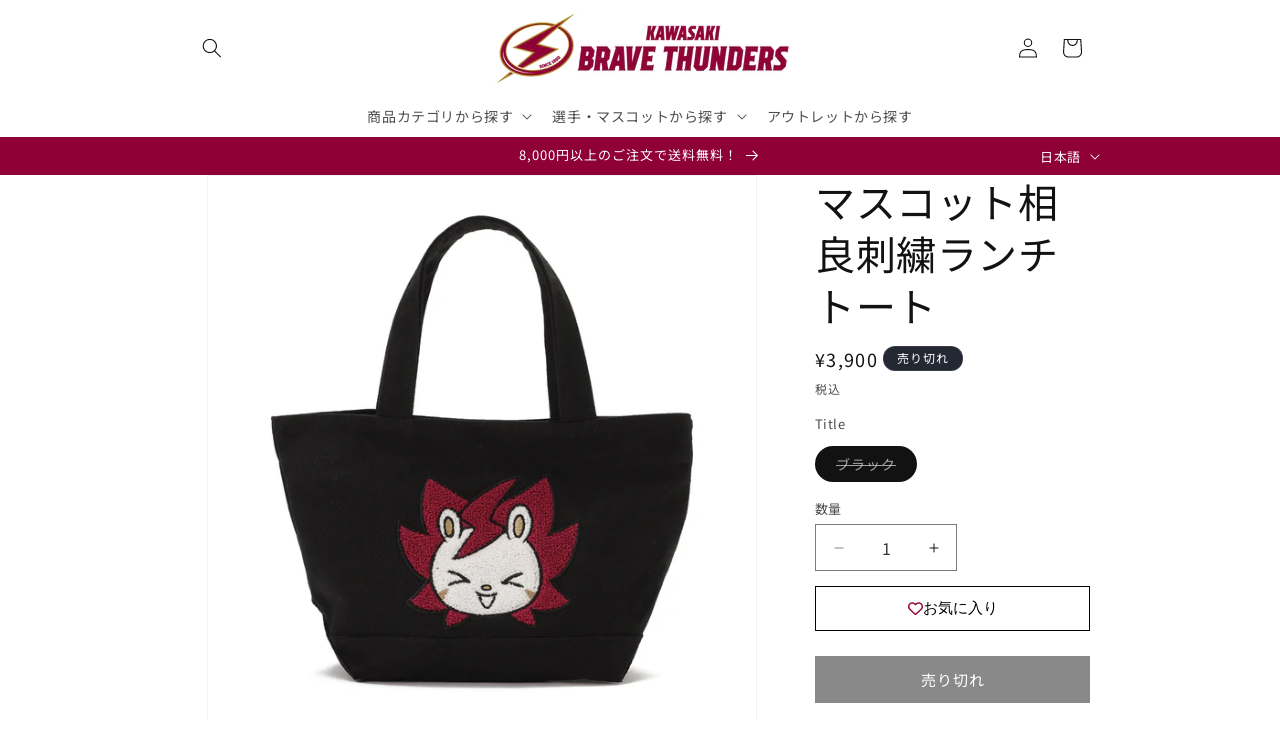

--- FILE ---
content_type: text/html; charset=utf-8
request_url: https://kawasaki-bravethunders.online/products/mascot-agara-embroidery-lunch-tote-bag
body_size: 50319
content:
<!doctype html>
<html class="no-js" lang="ja">
  <head>
    <script type="application/vnd.locksmith+json" data-locksmith>{"version":"v256","locked":false,"initialized":true,"scope":"product","access_granted":true,"access_denied":false,"requires_customer":false,"manual_lock":false,"remote_lock":false,"has_timeout":false,"remote_rendered":null,"hide_resource":false,"hide_links_to_resource":false,"transparent":true,"locks":{"all":[],"opened":[]},"keys":[],"keys_signature":"4d69b626385d8880299c170d1be3b040e00ef039ff1b6a0dd9d9d6adc6fa5f99","state":{"template":"product","theme":135005438134,"product":"mascot-agara-embroidery-lunch-tote-bag","collection":null,"page":null,"blog":null,"article":null,"app":null},"now":1769749377,"path":"\/products\/mascot-agara-embroidery-lunch-tote-bag","locale_root_url":"\/","canonical_url":"https:\/\/kawasaki-bravethunders.online\/products\/mascot-agara-embroidery-lunch-tote-bag","customer_id":null,"customer_id_signature":"4d69b626385d8880299c170d1be3b040e00ef039ff1b6a0dd9d9d6adc6fa5f99","cart":null}</script><script data-locksmith>!function(){undefined;!function(){var s=window.Locksmith={},e=document.querySelector('script[type="application/vnd.locksmith+json"]'),n=e&&e.innerHTML;if(s.state={},s.util={},s.loading=!1,n)try{s.state=JSON.parse(n)}catch(d){}if(document.addEventListener&&document.querySelector){var o,a,i,t=[76,79,67,75,83,77,73,84,72,49,49],c=function(){a=t.slice(0)},l="style",r=function(e){e&&27!==e.keyCode&&"click"!==e.type||(document.removeEventListener("keydown",r),document.removeEventListener("click",r),o&&document.body.removeChild(o),o=null)};c(),document.addEventListener("keyup",function(e){if(e.keyCode===a[0]){if(clearTimeout(i),a.shift(),0<a.length)return void(i=setTimeout(c,1e3));c(),r(),(o=document.createElement("div"))[l].width="50%",o[l].maxWidth="1000px",o[l].height="85%",o[l].border="1px rgba(0, 0, 0, 0.2) solid",o[l].background="rgba(255, 255, 255, 0.99)",o[l].borderRadius="4px",o[l].position="fixed",o[l].top="50%",o[l].left="50%",o[l].transform="translateY(-50%) translateX(-50%)",o[l].boxShadow="0 2px 5px rgba(0, 0, 0, 0.3), 0 0 100vh 100vw rgba(0, 0, 0, 0.5)",o[l].zIndex="2147483645";var t=document.createElement("textarea");t.value=JSON.stringify(JSON.parse(n),null,2),t[l].border="none",t[l].display="block",t[l].boxSizing="border-box",t[l].width="100%",t[l].height="100%",t[l].background="transparent",t[l].padding="22px",t[l].fontFamily="monospace",t[l].fontSize="14px",t[l].color="#333",t[l].resize="none",t[l].outline="none",t.readOnly=!0,o.appendChild(t),document.body.appendChild(o),t.addEventListener("click",function(e){e.stopImmediatePropagation()}),t.select(),document.addEventListener("keydown",r),document.addEventListener("click",r)}})}s.isEmbedded=-1!==window.location.search.indexOf("_ab=0&_fd=0&_sc=1"),s.path=s.state.path||window.location.pathname,s.basePath=s.state.locale_root_url.concat("/apps/locksmith").replace(/^\/\//,"/"),s.reloading=!1,s.util.console=window.console||{log:function(){},error:function(){}},s.util.makeUrl=function(e,t){var n,o=s.basePath+e,a=[],i=s.cache();for(n in i)a.push(n+"="+encodeURIComponent(i[n]));for(n in t)a.push(n+"="+encodeURIComponent(t[n]));return s.state.customer_id&&(a.push("customer_id="+encodeURIComponent(s.state.customer_id)),a.push("customer_id_signature="+encodeURIComponent(s.state.customer_id_signature))),o+=(-1===o.indexOf("?")?"?":"&")+a.join("&")},s._initializeCallbacks=[],s.on=function(e,t){if("initialize"!==e)throw'Locksmith.on() currently only supports the "initialize" event';s._initializeCallbacks.push(t)},s.initializeSession=function(e){if(!s.isEmbedded){var t=!1,n=!0,o=!0;(e=e||{}).silent&&(o=n=!(t=!0)),s.ping({silent:t,spinner:n,reload:o,callback:function(){s._initializeCallbacks.forEach(function(e){e()})}})}},s.cache=function(e){var t={};try{var n=function a(e){return(document.cookie.match("(^|; )"+e+"=([^;]*)")||0)[2]};t=JSON.parse(decodeURIComponent(n("locksmith-params")||"{}"))}catch(d){}if(e){for(var o in e)t[o]=e[o];document.cookie="locksmith-params=; expires=Thu, 01 Jan 1970 00:00:00 GMT; path=/",document.cookie="locksmith-params="+encodeURIComponent(JSON.stringify(t))+"; path=/"}return t},s.cache.cart=s.state.cart,s.cache.cartLastSaved=null,s.params=s.cache(),s.util.reload=function(){s.reloading=!0;try{window.location.href=window.location.href.replace(/#.*/,"")}catch(d){s.util.console.error("Preferred reload method failed",d),window.location.reload()}},s.cache.saveCart=function(e){if(!s.cache.cart||s.cache.cart===s.cache.cartLastSaved)return e?e():null;var t=s.cache.cartLastSaved;s.cache.cartLastSaved=s.cache.cart,fetch("/cart/update.js",{method:"POST",headers:{"Content-Type":"application/json",Accept:"application/json"},body:JSON.stringify({attributes:{locksmith:s.cache.cart}})}).then(function(e){if(!e.ok)throw new Error("Cart update failed: "+e.status);return e.json()}).then(function(){e&&e()})["catch"](function(e){if(s.cache.cartLastSaved=t,!s.reloading)throw e})},s.util.spinnerHTML='<style>body{background:#FFF}@keyframes spin{from{transform:rotate(0deg)}to{transform:rotate(360deg)}}#loading{display:flex;width:100%;height:50vh;color:#777;align-items:center;justify-content:center}#loading .spinner{display:block;animation:spin 600ms linear infinite;position:relative;width:50px;height:50px}#loading .spinner-ring{stroke:currentColor;stroke-dasharray:100%;stroke-width:2px;stroke-linecap:round;fill:none}</style><div id="loading"><div class="spinner"><svg width="100%" height="100%"><svg preserveAspectRatio="xMinYMin"><circle class="spinner-ring" cx="50%" cy="50%" r="45%"></circle></svg></svg></div></div>',s.util.clobberBody=function(e){document.body.innerHTML=e},s.util.clobberDocument=function(e){e.responseText&&(e=e.responseText),document.documentElement&&document.removeChild(document.documentElement);var t=document.open("text/html","replace");t.writeln(e),t.close(),setTimeout(function(){var e=t.querySelector("[autofocus]");e&&e.focus()},100)},s.util.serializeForm=function(e){if(e&&"FORM"===e.nodeName){var t,n,o={};for(t=e.elements.length-1;0<=t;t-=1)if(""!==e.elements[t].name)switch(e.elements[t].nodeName){case"INPUT":switch(e.elements[t].type){default:case"text":case"hidden":case"password":case"button":case"reset":case"submit":o[e.elements[t].name]=e.elements[t].value;break;case"checkbox":case"radio":e.elements[t].checked&&(o[e.elements[t].name]=e.elements[t].value);break;case"file":}break;case"TEXTAREA":o[e.elements[t].name]=e.elements[t].value;break;case"SELECT":switch(e.elements[t].type){case"select-one":o[e.elements[t].name]=e.elements[t].value;break;case"select-multiple":for(n=e.elements[t].options.length-1;0<=n;n-=1)e.elements[t].options[n].selected&&(o[e.elements[t].name]=e.elements[t].options[n].value)}break;case"BUTTON":switch(e.elements[t].type){case"reset":case"submit":case"button":o[e.elements[t].name]=e.elements[t].value}}return o}},s.util.on=function(e,i,s,t){t=t||document;var c="locksmith-"+e+i,n=function(e){var t=e.target,n=e.target.parentElement,o=t&&t.className&&(t.className.baseVal||t.className)||"",a=n&&n.className&&(n.className.baseVal||n.className)||"";("string"==typeof o&&-1!==o.split(/\s+/).indexOf(i)||"string"==typeof a&&-1!==a.split(/\s+/).indexOf(i))&&!e[c]&&(e[c]=!0,s(e))};t.attachEvent?t.attachEvent(e,n):t.addEventListener(e,n,!1)},s.util.enableActions=function(e){s.util.on("click","locksmith-action",function(e){e.preventDefault();var t=e.target;t.dataset.confirmWith&&!confirm(t.dataset.confirmWith)||(t.disabled=!0,t.innerText=t.dataset.disableWith,s.post("/action",t.dataset.locksmithParams,{spinner:!1,type:"text",success:function(e){(e=JSON.parse(e.responseText)).message&&alert(e.message),s.util.reload()}}))},e)},s.util.inject=function(e,t){var n=["data","locksmith","append"];if(-1!==t.indexOf(n.join("-"))){var o=document.createElement("div");o.innerHTML=t,e.appendChild(o)}else e.innerHTML=t;var a,i,s=e.querySelectorAll("script");for(i=0;i<s.length;++i){a=s[i];var c=document.createElement("script");if(a.type&&(c.type=a.type),a.src)c.src=a.src;else{var l=document.createTextNode(a.innerHTML);c.appendChild(l)}e.appendChild(c)}var r=e.querySelector("[autofocus]");r&&r.focus()},s.post=function(e,t,n){!1!==(n=n||{}).spinner&&s.util.clobberBody(s.util.spinnerHTML);var o={};n.container===document?(o.layout=1,n.success=function(e){s.util.clobberDocument(e)}):n.container&&(o.layout=0,n.success=function(e){var t=document.getElementById(n.container);s.util.inject(t,e),t.id===t.firstChild.id&&t.parentElement.replaceChild(t.firstChild,t)}),n.form_type&&(t.form_type=n.form_type),n.include_layout_classes!==undefined&&(t.include_layout_classes=n.include_layout_classes),n.lock_id!==undefined&&(t.lock_id=n.lock_id),s.loading=!0;var a=s.util.makeUrl(e,o),i="json"===n.type||"text"===n.type;fetch(a,{method:"POST",headers:{"Content-Type":"application/json",Accept:i?"application/json":"text/html"},body:JSON.stringify(t)}).then(function(e){if(!e.ok)throw new Error("Request failed: "+e.status);return e.text()}).then(function(e){var t=n.success||s.util.clobberDocument;t(i?{responseText:e}:e)})["catch"](function(e){if(!s.reloading)if("dashboard.weglot.com"!==window.location.host){if(!n.silent)throw alert("Something went wrong! Please refresh and try again."),e;console.error(e)}else console.error(e)})["finally"](function(){s.loading=!1})},s.postResource=function(e,t){e.path=s.path,e.search=window.location.search,e.state=s.state,e.passcode&&(e.passcode=e.passcode.trim()),e.email&&(e.email=e.email.trim()),e.state.cart=s.cache.cart,e.locksmith_json=s.jsonTag,e.locksmith_json_signature=s.jsonTagSignature,s.post("/resource",e,t)},s.ping=function(e){if(!s.isEmbedded){e=e||{};var t=function(){e.reload?s.util.reload():"function"==typeof e.callback&&e.callback()};s.post("/ping",{path:s.path,search:window.location.search,state:s.state},{spinner:!!e.spinner,silent:"undefined"==typeof e.silent||e.silent,type:"text",success:function(e){e&&e.responseText?((e=JSON.parse(e.responseText)).messages&&0<e.messages.length&&s.showMessages(e.messages),e.cart&&s.cache.cart!==e.cart?(s.cache.cart=e.cart,s.cache.saveCart(function(){t(),e.cart&&e.cart.match(/^.+:/)&&s.util.reload()})):t()):console.error("[Locksmith] Invalid result in ping callback:",e)}})}},s.timeoutMonitor=function(){var e=s.cache.cart;s.ping({callback:function(){e!==s.cache.cart||setTimeout(function(){s.timeoutMonitor()},6e4)}})},s.showMessages=function(e){var t=document.createElement("div");t.style.position="fixed",t.style.left=0,t.style.right=0,t.style.bottom="-50px",t.style.opacity=0,t.style.background="#191919",t.style.color="#ddd",t.style.transition="bottom 0.2s, opacity 0.2s",t.style.zIndex=999999,t.innerHTML="        <style>          .locksmith-ab .locksmith-b { display: none; }          .locksmith-ab.toggled .locksmith-b { display: flex; }          .locksmith-ab.toggled .locksmith-a { display: none; }          .locksmith-flex { display: flex; flex-wrap: wrap; justify-content: space-between; align-items: center; padding: 10px 20px; }          .locksmith-message + .locksmith-message { border-top: 1px #555 solid; }          .locksmith-message a { color: inherit; font-weight: bold; }          .locksmith-message a:hover { color: inherit; opacity: 0.8; }          a.locksmith-ab-toggle { font-weight: inherit; text-decoration: underline; }          .locksmith-text { flex-grow: 1; }          .locksmith-cta { flex-grow: 0; text-align: right; }          .locksmith-cta button { transform: scale(0.8); transform-origin: left; }          .locksmith-cta > * { display: block; }          .locksmith-cta > * + * { margin-top: 10px; }          .locksmith-message a.locksmith-close { flex-grow: 0; text-decoration: none; margin-left: 15px; font-size: 30px; font-family: monospace; display: block; padding: 2px 10px; }                    @media screen and (max-width: 600px) {            .locksmith-wide-only { display: none !important; }            .locksmith-flex { padding: 0 15px; }            .locksmith-flex > * { margin-top: 5px; margin-bottom: 5px; }            .locksmith-cta { text-align: left; }          }                    @media screen and (min-width: 601px) {            .locksmith-narrow-only { display: none !important; }          }        </style>      "+e.map(function(e){return'<div class="locksmith-message">'+e+"</div>"}).join(""),document.body.appendChild(t),document.body.style.position="relative",document.body.parentElement.style.paddingBottom=t.offsetHeight+"px",setTimeout(function(){t.style.bottom=0,t.style.opacity=1},50),s.util.on("click","locksmith-ab-toggle",function(e){e.preventDefault();for(var t=e.target.parentElement;-1===t.className.split(" ").indexOf("locksmith-ab");)t=t.parentElement;-1!==t.className.split(" ").indexOf("toggled")?t.className=t.className.replace("toggled",""):t.className=t.className+" toggled"}),s.util.enableActions(t)}}()}();</script>
      <script data-locksmith>Locksmith.cache.cart=null</script>

  <script data-locksmith>Locksmith.jsonTag="{\"version\":\"v256\",\"locked\":false,\"initialized\":true,\"scope\":\"product\",\"access_granted\":true,\"access_denied\":false,\"requires_customer\":false,\"manual_lock\":false,\"remote_lock\":false,\"has_timeout\":false,\"remote_rendered\":null,\"hide_resource\":false,\"hide_links_to_resource\":false,\"transparent\":true,\"locks\":{\"all\":[],\"opened\":[]},\"keys\":[],\"keys_signature\":\"4d69b626385d8880299c170d1be3b040e00ef039ff1b6a0dd9d9d6adc6fa5f99\",\"state\":{\"template\":\"product\",\"theme\":135005438134,\"product\":\"mascot-agara-embroidery-lunch-tote-bag\",\"collection\":null,\"page\":null,\"blog\":null,\"article\":null,\"app\":null},\"now\":1769749377,\"path\":\"\\\/products\\\/mascot-agara-embroidery-lunch-tote-bag\",\"locale_root_url\":\"\\\/\",\"canonical_url\":\"https:\\\/\\\/kawasaki-bravethunders.online\\\/products\\\/mascot-agara-embroidery-lunch-tote-bag\",\"customer_id\":null,\"customer_id_signature\":\"4d69b626385d8880299c170d1be3b040e00ef039ff1b6a0dd9d9d6adc6fa5f99\",\"cart\":null}";Locksmith.jsonTagSignature="493b7a21c569394c0f797c26e30d82d7a217caf2c3f1349fadf06715f1183006"</script>
    <meta charset="utf-8">
    <meta http-equiv="X-UA-Compatible" content="IE=edge">
    <meta name="viewport" content="width=device-width,initial-scale=1">
    <meta name="theme-color" content="">
    <link rel="canonical" href="https://kawasaki-bravethunders.online/products/mascot-agara-embroidery-lunch-tote-bag"><link rel="icon" type="image/png" href="//kawasaki-bravethunders.online/cdn/shop/files/logo.png?crop=center&height=32&v=1708407596&width=32"><link rel="preconnect" href="https://fonts.shopifycdn.com" crossorigin><title>
      マスコット相良刺繍ランチトート
 &ndash; KAWASAKI BRAVE THUNDERS OFFICAIL SHOP</title>

    
<meta name="description" content="川崎ブレイブサンダースのマスコットのロウルくんのデザイン刺繍が愛らしいランチトート。チームロゴもスタイリッシュなデザインアクセント。マチが広く使いやすいシルエット。試合観戦にはもちろん、日常使いにも便利なアイテムです。【生産国】-【製品混率】綿100％【サイズ詳細】幅34cm×高さ22cm×マチ13.5cm×持ち手38cm※商品はイメージです。実際の商品とデザインが異なる場合がございます。※表示価格は税込み価格となります。※サイズ詳細については、素材の特性や生産の過程によって、表記寸法より誤差が生じる場合がございます。あらかじめご了承ください。">


    

<meta property="og:site_name" content="KAWASAKI BRAVE THUNDERS OFFICAIL SHOP">
<meta property="og:url" content="https://kawasaki-bravethunders.online/products/mascot-agara-embroidery-lunch-tote-bag"><meta property="og:title" content="マスコット相良刺繍ランチトート">
<meta property="og:type" content="product">
<meta property="og:description" content="川崎ブレイブサンダースのマスコットのロウルくんのデザイン刺繍が愛らしいランチトート。チームロゴもスタイリッシュなデザインアクセント。マチが広く使いやすいシルエット。試合観戦にはもちろん、日常使いにも便利なアイテムです。【生産国】-【製品混率】綿100％【サイズ詳細】幅34cm×高さ22cm×マチ13.5cm×持ち手38cm※商品はイメージです。実際の商品とデザインが異なる場合がございます。※表示価格は税込み価格となります。※サイズ詳細については、素材の特性や生産の過程によって、表記寸法より誤差が生じる場合がございます。あらかじめご了承ください。">
<meta property="og:image" content="http://kawasaki-bravethunders.online/cdn/shop/files/0Z9A0962.jpg?v=1712730641">
<meta property="og:image:secure_url" content="https://kawasaki-bravethunders.online/cdn/shop/files/0Z9A0962.jpg?v=1712730641">
<meta property="og:image:width" content="2100">
  <meta property="og:image:height" content="2100"><meta property="og:price:amount" content="3,900">
<meta property="og:price:currency" content="JPY">
<meta name="twitter:card" content="summary_large_image"><meta name="twitter:title" content="マスコット相良刺繍ランチトート">
<meta name="twitter:description" content="川崎ブレイブサンダースのマスコットのロウルくんのデザイン刺繍が愛らしいランチトート。チームロゴもスタイリッシュなデザインアクセント。マチが広く使いやすいシルエット。試合観戦にはもちろん、日常使いにも便利なアイテムです。【生産国】-【製品混率】綿100％【サイズ詳細】幅34cm×高さ22cm×マチ13.5cm×持ち手38cm※商品はイメージです。実際の商品とデザインが異なる場合がございます。※表示価格は税込み価格となります。※サイズ詳細については、素材の特性や生産の過程によって、表記寸法より誤差が生じる場合がございます。あらかじめご了承ください。">


    <script src="//kawasaki-bravethunders.online/cdn/shop/t/12/assets/constants.js?v=58251544750838685771709094148" defer="defer"></script>
    <script src="//kawasaki-bravethunders.online/cdn/shop/t/12/assets/pubsub.js?v=158357773527763999511709094148" defer="defer"></script>
    <script src="//kawasaki-bravethunders.online/cdn/shop/t/12/assets/global.js?v=37284204640041572741709094148" defer="defer"></script><script src="//kawasaki-bravethunders.online/cdn/shop/t/12/assets/animations.js?v=88693664871331136111709094147" defer="defer"></script><script>window.performance && window.performance.mark && window.performance.mark('shopify.content_for_header.start');</script><meta name="facebook-domain-verification" content="ctf711jfa51v5u5ep0jnhbjrlm611a">
<meta name="google-site-verification" content="JwonzRo9xLj2tiU5mZ5QliF_TxAowsRvXBDs6SHCHPE">
<meta id="shopify-digital-wallet" name="shopify-digital-wallet" content="/57950830774/digital_wallets/dialog">
<meta name="shopify-checkout-api-token" content="5cc535a2441733bb922d85f173f52326">
<link rel="alternate" hreflang="x-default" href="https://kawasaki-bravethunders.online/products/mascot-agara-embroidery-lunch-tote-bag">
<link rel="alternate" hreflang="ja" href="https://kawasaki-bravethunders.online/products/mascot-agara-embroidery-lunch-tote-bag">
<link rel="alternate" hreflang="en" href="https://kawasaki-bravethunders.online/en/products/mascot-agara-embroidery-lunch-tote-bag">
<link rel="alternate" type="application/json+oembed" href="https://kawasaki-bravethunders.online/products/mascot-agara-embroidery-lunch-tote-bag.oembed">
<script async="async" src="/checkouts/internal/preloads.js?locale=ja-JP"></script>
<link rel="preconnect" href="https://shop.app" crossorigin="anonymous">
<script async="async" src="https://shop.app/checkouts/internal/preloads.js?locale=ja-JP&shop_id=57950830774" crossorigin="anonymous"></script>
<script id="shopify-features" type="application/json">{"accessToken":"5cc535a2441733bb922d85f173f52326","betas":["rich-media-storefront-analytics"],"domain":"kawasaki-bravethunders.online","predictiveSearch":false,"shopId":57950830774,"locale":"ja"}</script>
<script>var Shopify = Shopify || {};
Shopify.shop = "kawasaki-brave-thunders-online-shop.myshopify.com";
Shopify.locale = "ja";
Shopify.currency = {"active":"JPY","rate":"1.0"};
Shopify.country = "JP";
Shopify.theme = {"name":"Dawn","id":135005438134,"schema_name":"Dawn","schema_version":"13.0.1","theme_store_id":887,"role":"main"};
Shopify.theme.handle = "null";
Shopify.theme.style = {"id":null,"handle":null};
Shopify.cdnHost = "kawasaki-bravethunders.online/cdn";
Shopify.routes = Shopify.routes || {};
Shopify.routes.root = "/";</script>
<script type="module">!function(o){(o.Shopify=o.Shopify||{}).modules=!0}(window);</script>
<script>!function(o){function n(){var o=[];function n(){o.push(Array.prototype.slice.apply(arguments))}return n.q=o,n}var t=o.Shopify=o.Shopify||{};t.loadFeatures=n(),t.autoloadFeatures=n()}(window);</script>
<script>
  window.ShopifyPay = window.ShopifyPay || {};
  window.ShopifyPay.apiHost = "shop.app\/pay";
  window.ShopifyPay.redirectState = null;
</script>
<script id="shop-js-analytics" type="application/json">{"pageType":"product"}</script>
<script defer="defer" async type="module" src="//kawasaki-bravethunders.online/cdn/shopifycloud/shop-js/modules/v2/client.init-shop-cart-sync_CSE-8ASR.ja.esm.js"></script>
<script defer="defer" async type="module" src="//kawasaki-bravethunders.online/cdn/shopifycloud/shop-js/modules/v2/chunk.common_DDD8GOhs.esm.js"></script>
<script defer="defer" async type="module" src="//kawasaki-bravethunders.online/cdn/shopifycloud/shop-js/modules/v2/chunk.modal_B6JNj9sU.esm.js"></script>
<script type="module">
  await import("//kawasaki-bravethunders.online/cdn/shopifycloud/shop-js/modules/v2/client.init-shop-cart-sync_CSE-8ASR.ja.esm.js");
await import("//kawasaki-bravethunders.online/cdn/shopifycloud/shop-js/modules/v2/chunk.common_DDD8GOhs.esm.js");
await import("//kawasaki-bravethunders.online/cdn/shopifycloud/shop-js/modules/v2/chunk.modal_B6JNj9sU.esm.js");

  window.Shopify.SignInWithShop?.initShopCartSync?.({"fedCMEnabled":true,"windoidEnabled":true});

</script>
<script>
  window.Shopify = window.Shopify || {};
  if (!window.Shopify.featureAssets) window.Shopify.featureAssets = {};
  window.Shopify.featureAssets['shop-js'] = {"shop-cart-sync":["modules/v2/client.shop-cart-sync_BCoLmxl3.ja.esm.js","modules/v2/chunk.common_DDD8GOhs.esm.js","modules/v2/chunk.modal_B6JNj9sU.esm.js"],"init-fed-cm":["modules/v2/client.init-fed-cm_BUzkuSqB.ja.esm.js","modules/v2/chunk.common_DDD8GOhs.esm.js","modules/v2/chunk.modal_B6JNj9sU.esm.js"],"init-shop-email-lookup-coordinator":["modules/v2/client.init-shop-email-lookup-coordinator_BW32axq4.ja.esm.js","modules/v2/chunk.common_DDD8GOhs.esm.js","modules/v2/chunk.modal_B6JNj9sU.esm.js"],"init-windoid":["modules/v2/client.init-windoid_BvNGLRkF.ja.esm.js","modules/v2/chunk.common_DDD8GOhs.esm.js","modules/v2/chunk.modal_B6JNj9sU.esm.js"],"shop-button":["modules/v2/client.shop-button_CH0XKSrs.ja.esm.js","modules/v2/chunk.common_DDD8GOhs.esm.js","modules/v2/chunk.modal_B6JNj9sU.esm.js"],"shop-cash-offers":["modules/v2/client.shop-cash-offers_DjoQtMHe.ja.esm.js","modules/v2/chunk.common_DDD8GOhs.esm.js","modules/v2/chunk.modal_B6JNj9sU.esm.js"],"shop-toast-manager":["modules/v2/client.shop-toast-manager_B8NLGr5M.ja.esm.js","modules/v2/chunk.common_DDD8GOhs.esm.js","modules/v2/chunk.modal_B6JNj9sU.esm.js"],"init-shop-cart-sync":["modules/v2/client.init-shop-cart-sync_CSE-8ASR.ja.esm.js","modules/v2/chunk.common_DDD8GOhs.esm.js","modules/v2/chunk.modal_B6JNj9sU.esm.js"],"init-customer-accounts-sign-up":["modules/v2/client.init-customer-accounts-sign-up_C-LwrDE-.ja.esm.js","modules/v2/client.shop-login-button_D0X6bVTm.ja.esm.js","modules/v2/chunk.common_DDD8GOhs.esm.js","modules/v2/chunk.modal_B6JNj9sU.esm.js"],"pay-button":["modules/v2/client.pay-button_imCDqct4.ja.esm.js","modules/v2/chunk.common_DDD8GOhs.esm.js","modules/v2/chunk.modal_B6JNj9sU.esm.js"],"init-customer-accounts":["modules/v2/client.init-customer-accounts_CxIJyI-K.ja.esm.js","modules/v2/client.shop-login-button_D0X6bVTm.ja.esm.js","modules/v2/chunk.common_DDD8GOhs.esm.js","modules/v2/chunk.modal_B6JNj9sU.esm.js"],"avatar":["modules/v2/client.avatar_BTnouDA3.ja.esm.js"],"init-shop-for-new-customer-accounts":["modules/v2/client.init-shop-for-new-customer-accounts_DRBL7B82.ja.esm.js","modules/v2/client.shop-login-button_D0X6bVTm.ja.esm.js","modules/v2/chunk.common_DDD8GOhs.esm.js","modules/v2/chunk.modal_B6JNj9sU.esm.js"],"shop-follow-button":["modules/v2/client.shop-follow-button_D610YzXR.ja.esm.js","modules/v2/chunk.common_DDD8GOhs.esm.js","modules/v2/chunk.modal_B6JNj9sU.esm.js"],"checkout-modal":["modules/v2/client.checkout-modal_NhzDspE5.ja.esm.js","modules/v2/chunk.common_DDD8GOhs.esm.js","modules/v2/chunk.modal_B6JNj9sU.esm.js"],"shop-login-button":["modules/v2/client.shop-login-button_D0X6bVTm.ja.esm.js","modules/v2/chunk.common_DDD8GOhs.esm.js","modules/v2/chunk.modal_B6JNj9sU.esm.js"],"lead-capture":["modules/v2/client.lead-capture_pLpCOlEn.ja.esm.js","modules/v2/chunk.common_DDD8GOhs.esm.js","modules/v2/chunk.modal_B6JNj9sU.esm.js"],"shop-login":["modules/v2/client.shop-login_DiHM-Diw.ja.esm.js","modules/v2/chunk.common_DDD8GOhs.esm.js","modules/v2/chunk.modal_B6JNj9sU.esm.js"],"payment-terms":["modules/v2/client.payment-terms_BdLTgEH_.ja.esm.js","modules/v2/chunk.common_DDD8GOhs.esm.js","modules/v2/chunk.modal_B6JNj9sU.esm.js"]};
</script>
<script>(function() {
  var isLoaded = false;
  function asyncLoad() {
    if (isLoaded) return;
    isLoaded = true;
    var urls = ["https:\/\/woolly-recommend.herokuapp.com\/javascript\/recommend.js?shop=kawasaki-brave-thunders-online-shop.myshopify.com","https:\/\/free-shipping-upsell.dot-amp.tokyo\/bar.js?shop=kawasaki-brave-thunders-online-shop.myshopify.com","https:\/\/kawasaki-brave-thunders-online-shop.myshopify.com\/apps\/recommend\/recommend.js?shop=kawasaki-brave-thunders-online-shop.myshopify.com"];
    for (var i = 0; i < urls.length; i++) {
      var s = document.createElement('script');
      s.type = 'text/javascript';
      s.async = true;
      s.src = urls[i];
      var x = document.getElementsByTagName('script')[0];
      x.parentNode.insertBefore(s, x);
    }
  };
  if(window.attachEvent) {
    window.attachEvent('onload', asyncLoad);
  } else {
    window.addEventListener('load', asyncLoad, false);
  }
})();</script>
<script id="__st">var __st={"a":57950830774,"offset":32400,"reqid":"6c1d0313-6bfd-4a84-ae98-8f330d8acf42-1769749377","pageurl":"kawasaki-bravethunders.online\/products\/mascot-agara-embroidery-lunch-tote-bag","u":"0a9004e52f52","p":"product","rtyp":"product","rid":7852695486646};</script>
<script>window.ShopifyPaypalV4VisibilityTracking = true;</script>
<script id="captcha-bootstrap">!function(){'use strict';const t='contact',e='account',n='new_comment',o=[[t,t],['blogs',n],['comments',n],[t,'customer']],c=[[e,'customer_login'],[e,'guest_login'],[e,'recover_customer_password'],[e,'create_customer']],r=t=>t.map((([t,e])=>`form[action*='/${t}']:not([data-nocaptcha='true']) input[name='form_type'][value='${e}']`)).join(','),a=t=>()=>t?[...document.querySelectorAll(t)].map((t=>t.form)):[];function s(){const t=[...o],e=r(t);return a(e)}const i='password',u='form_key',d=['recaptcha-v3-token','g-recaptcha-response','h-captcha-response',i],f=()=>{try{return window.sessionStorage}catch{return}},m='__shopify_v',_=t=>t.elements[u];function p(t,e,n=!1){try{const o=window.sessionStorage,c=JSON.parse(o.getItem(e)),{data:r}=function(t){const{data:e,action:n}=t;return t[m]||n?{data:e,action:n}:{data:t,action:n}}(c);for(const[e,n]of Object.entries(r))t.elements[e]&&(t.elements[e].value=n);n&&o.removeItem(e)}catch(o){console.error('form repopulation failed',{error:o})}}const l='form_type',E='cptcha';function T(t){t.dataset[E]=!0}const w=window,h=w.document,L='Shopify',v='ce_forms',y='captcha';let A=!1;((t,e)=>{const n=(g='f06e6c50-85a8-45c8-87d0-21a2b65856fe',I='https://cdn.shopify.com/shopifycloud/storefront-forms-hcaptcha/ce_storefront_forms_captcha_hcaptcha.v1.5.2.iife.js',D={infoText:'hCaptchaによる保護',privacyText:'プライバシー',termsText:'利用規約'},(t,e,n)=>{const o=w[L][v],c=o.bindForm;if(c)return c(t,g,e,D).then(n);var r;o.q.push([[t,g,e,D],n]),r=I,A||(h.body.append(Object.assign(h.createElement('script'),{id:'captcha-provider',async:!0,src:r})),A=!0)});var g,I,D;w[L]=w[L]||{},w[L][v]=w[L][v]||{},w[L][v].q=[],w[L][y]=w[L][y]||{},w[L][y].protect=function(t,e){n(t,void 0,e),T(t)},Object.freeze(w[L][y]),function(t,e,n,w,h,L){const[v,y,A,g]=function(t,e,n){const i=e?o:[],u=t?c:[],d=[...i,...u],f=r(d),m=r(i),_=r(d.filter((([t,e])=>n.includes(e))));return[a(f),a(m),a(_),s()]}(w,h,L),I=t=>{const e=t.target;return e instanceof HTMLFormElement?e:e&&e.form},D=t=>v().includes(t);t.addEventListener('submit',(t=>{const e=I(t);if(!e)return;const n=D(e)&&!e.dataset.hcaptchaBound&&!e.dataset.recaptchaBound,o=_(e),c=g().includes(e)&&(!o||!o.value);(n||c)&&t.preventDefault(),c&&!n&&(function(t){try{if(!f())return;!function(t){const e=f();if(!e)return;const n=_(t);if(!n)return;const o=n.value;o&&e.removeItem(o)}(t);const e=Array.from(Array(32),(()=>Math.random().toString(36)[2])).join('');!function(t,e){_(t)||t.append(Object.assign(document.createElement('input'),{type:'hidden',name:u})),t.elements[u].value=e}(t,e),function(t,e){const n=f();if(!n)return;const o=[...t.querySelectorAll(`input[type='${i}']`)].map((({name:t})=>t)),c=[...d,...o],r={};for(const[a,s]of new FormData(t).entries())c.includes(a)||(r[a]=s);n.setItem(e,JSON.stringify({[m]:1,action:t.action,data:r}))}(t,e)}catch(e){console.error('failed to persist form',e)}}(e),e.submit())}));const S=(t,e)=>{t&&!t.dataset[E]&&(n(t,e.some((e=>e===t))),T(t))};for(const o of['focusin','change'])t.addEventListener(o,(t=>{const e=I(t);D(e)&&S(e,y())}));const B=e.get('form_key'),M=e.get(l),P=B&&M;t.addEventListener('DOMContentLoaded',(()=>{const t=y();if(P)for(const e of t)e.elements[l].value===M&&p(e,B);[...new Set([...A(),...v().filter((t=>'true'===t.dataset.shopifyCaptcha))])].forEach((e=>S(e,t)))}))}(h,new URLSearchParams(w.location.search),n,t,e,['guest_login'])})(!0,!0)}();</script>
<script integrity="sha256-4kQ18oKyAcykRKYeNunJcIwy7WH5gtpwJnB7kiuLZ1E=" data-source-attribution="shopify.loadfeatures" defer="defer" src="//kawasaki-bravethunders.online/cdn/shopifycloud/storefront/assets/storefront/load_feature-a0a9edcb.js" crossorigin="anonymous"></script>
<script crossorigin="anonymous" defer="defer" src="//kawasaki-bravethunders.online/cdn/shopifycloud/storefront/assets/shopify_pay/storefront-65b4c6d7.js?v=20250812"></script>
<script data-source-attribution="shopify.dynamic_checkout.dynamic.init">var Shopify=Shopify||{};Shopify.PaymentButton=Shopify.PaymentButton||{isStorefrontPortableWallets:!0,init:function(){window.Shopify.PaymentButton.init=function(){};var t=document.createElement("script");t.src="https://kawasaki-bravethunders.online/cdn/shopifycloud/portable-wallets/latest/portable-wallets.ja.js",t.type="module",document.head.appendChild(t)}};
</script>
<script data-source-attribution="shopify.dynamic_checkout.buyer_consent">
  function portableWalletsHideBuyerConsent(e){var t=document.getElementById("shopify-buyer-consent"),n=document.getElementById("shopify-subscription-policy-button");t&&n&&(t.classList.add("hidden"),t.setAttribute("aria-hidden","true"),n.removeEventListener("click",e))}function portableWalletsShowBuyerConsent(e){var t=document.getElementById("shopify-buyer-consent"),n=document.getElementById("shopify-subscription-policy-button");t&&n&&(t.classList.remove("hidden"),t.removeAttribute("aria-hidden"),n.addEventListener("click",e))}window.Shopify?.PaymentButton&&(window.Shopify.PaymentButton.hideBuyerConsent=portableWalletsHideBuyerConsent,window.Shopify.PaymentButton.showBuyerConsent=portableWalletsShowBuyerConsent);
</script>
<script data-source-attribution="shopify.dynamic_checkout.cart.bootstrap">document.addEventListener("DOMContentLoaded",(function(){function t(){return document.querySelector("shopify-accelerated-checkout-cart, shopify-accelerated-checkout")}if(t())Shopify.PaymentButton.init();else{new MutationObserver((function(e,n){t()&&(Shopify.PaymentButton.init(),n.disconnect())})).observe(document.body,{childList:!0,subtree:!0})}}));
</script>
<link id="shopify-accelerated-checkout-styles" rel="stylesheet" media="screen" href="https://kawasaki-bravethunders.online/cdn/shopifycloud/portable-wallets/latest/accelerated-checkout-backwards-compat.css" crossorigin="anonymous">
<style id="shopify-accelerated-checkout-cart">
        #shopify-buyer-consent {
  margin-top: 1em;
  display: inline-block;
  width: 100%;
}

#shopify-buyer-consent.hidden {
  display: none;
}

#shopify-subscription-policy-button {
  background: none;
  border: none;
  padding: 0;
  text-decoration: underline;
  font-size: inherit;
  cursor: pointer;
}

#shopify-subscription-policy-button::before {
  box-shadow: none;
}

      </style>
<script id="sections-script" data-sections="header" defer="defer" src="//kawasaki-bravethunders.online/cdn/shop/t/12/compiled_assets/scripts.js?v=8192"></script>
<script>window.performance && window.performance.mark && window.performance.mark('shopify.content_for_header.end');</script>


    <style data-shopify>
      @font-face {
  font-family: "Noto Sans Japanese";
  font-weight: 400;
  font-style: normal;
  font-display: swap;
  src: url("//kawasaki-bravethunders.online/cdn/fonts/noto_sans_japanese/notosansjapanese_n4.74a6927b879b930fdec4ab8bb6917103ae8bbca9.woff2") format("woff2"),
       url("//kawasaki-bravethunders.online/cdn/fonts/noto_sans_japanese/notosansjapanese_n4.15630f5c60bcf9ed7de2df9484ab75ddd007c8e2.woff") format("woff");
}

      @font-face {
  font-family: "Noto Sans Japanese";
  font-weight: 700;
  font-style: normal;
  font-display: swap;
  src: url("//kawasaki-bravethunders.online/cdn/fonts/noto_sans_japanese/notosansjapanese_n7.1abda075dc6bf08053b865d23e5712ef6cfa899b.woff2") format("woff2"),
       url("//kawasaki-bravethunders.online/cdn/fonts/noto_sans_japanese/notosansjapanese_n7.aa2be2df2112f4742b97ac4fa9dca5bb760e3ab4.woff") format("woff");
}

      
      
      @font-face {
  font-family: "Noto Sans Japanese";
  font-weight: 400;
  font-style: normal;
  font-display: swap;
  src: url("//kawasaki-bravethunders.online/cdn/fonts/noto_sans_japanese/notosansjapanese_n4.74a6927b879b930fdec4ab8bb6917103ae8bbca9.woff2") format("woff2"),
       url("//kawasaki-bravethunders.online/cdn/fonts/noto_sans_japanese/notosansjapanese_n4.15630f5c60bcf9ed7de2df9484ab75ddd007c8e2.woff") format("woff");
}


      
        :root,
        .color-scheme-1 {
          --color-background: 255,255,255;
        
          --gradient-background: #ffffff;
        

        

        --color-foreground: 18,18,18;
        --color-background-contrast: 191,191,191;
        --color-shadow: 18,18,18;
        --color-button: 18,18,18;
        --color-button-text: 255,255,255;
        --color-secondary-button: 255,255,255;
        --color-secondary-button-text: 18,18,18;
        --color-link: 18,18,18;
        --color-badge-foreground: 18,18,18;
        --color-badge-background: 255,255,255;
        --color-badge-border: 18,18,18;
        --payment-terms-background-color: rgb(255 255 255);
      }
      
        
        .color-scheme-2 {
          --color-background: 243,243,243;
        
          --gradient-background: #f3f3f3;
        

        

        --color-foreground: 18,18,18;
        --color-background-contrast: 179,179,179;
        --color-shadow: 18,18,18;
        --color-button: 18,18,18;
        --color-button-text: 243,243,243;
        --color-secondary-button: 243,243,243;
        --color-secondary-button-text: 18,18,18;
        --color-link: 18,18,18;
        --color-badge-foreground: 18,18,18;
        --color-badge-background: 243,243,243;
        --color-badge-border: 18,18,18;
        --payment-terms-background-color: rgb(243 243 243);
      }
      
        
        .color-scheme-3 {
          --color-background: 36,40,51;
        
          --gradient-background: #242833;
        

        

        --color-foreground: 255,255,255;
        --color-background-contrast: 47,52,66;
        --color-shadow: 18,18,18;
        --color-button: 255,255,255;
        --color-button-text: 0,0,0;
        --color-secondary-button: 36,40,51;
        --color-secondary-button-text: 255,255,255;
        --color-link: 255,255,255;
        --color-badge-foreground: 255,255,255;
        --color-badge-background: 36,40,51;
        --color-badge-border: 255,255,255;
        --payment-terms-background-color: rgb(36 40 51);
      }
      
        
        .color-scheme-4 {
          --color-background: 18,18,18;
        
          --gradient-background: #121212;
        

        

        --color-foreground: 255,255,255;
        --color-background-contrast: 146,146,146;
        --color-shadow: 18,18,18;
        --color-button: 255,255,255;
        --color-button-text: 18,18,18;
        --color-secondary-button: 18,18,18;
        --color-secondary-button-text: 255,255,255;
        --color-link: 255,255,255;
        --color-badge-foreground: 255,255,255;
        --color-badge-background: 18,18,18;
        --color-badge-border: 255,255,255;
        --payment-terms-background-color: rgb(18 18 18);
      }
      
        
        .color-scheme-5 {
          --color-background: 51,79,180;
        
          --gradient-background: #334fb4;
        

        

        --color-foreground: 255,255,255;
        --color-background-contrast: 23,35,81;
        --color-shadow: 18,18,18;
        --color-button: 255,255,255;
        --color-button-text: 51,79,180;
        --color-secondary-button: 51,79,180;
        --color-secondary-button-text: 255,255,255;
        --color-link: 255,255,255;
        --color-badge-foreground: 255,255,255;
        --color-badge-background: 51,79,180;
        --color-badge-border: 255,255,255;
        --payment-terms-background-color: rgb(51 79 180);
      }
      
        
        .color-scheme-e9982095-7fca-484a-9444-c98b06430b6f {
          --color-background: 143,0,56;
        
          --gradient-background: #8f0038;
        

        

        --color-foreground: 255,255,255;
        --color-background-contrast: 169,0,66;
        --color-shadow: 18,18,18;
        --color-button: 18,18,18;
        --color-button-text: 255,255,255;
        --color-secondary-button: 143,0,56;
        --color-secondary-button-text: 18,18,18;
        --color-link: 18,18,18;
        --color-badge-foreground: 255,255,255;
        --color-badge-background: 143,0,56;
        --color-badge-border: 255,255,255;
        --payment-terms-background-color: rgb(143 0 56);
      }
      

      body, .color-scheme-1, .color-scheme-2, .color-scheme-3, .color-scheme-4, .color-scheme-5, .color-scheme-e9982095-7fca-484a-9444-c98b06430b6f {
        color: rgba(var(--color-foreground), 0.75);
        background-color: rgb(var(--color-background));
      }

      :root {
        --font-body-family: "Noto Sans Japanese", sans-serif;
        --font-body-style: normal;
        --font-body-weight: 400;
        --font-body-weight-bold: 700;

        --font-heading-family: "Noto Sans Japanese", sans-serif;
        --font-heading-style: normal;
        --font-heading-weight: 400;

        --font-body-scale: 1.0;
        --font-heading-scale: 1.0;

        --media-padding: px;
        --media-border-opacity: 0.05;
        --media-border-width: 1px;
        --media-radius: 0px;
        --media-shadow-opacity: 0.0;
        --media-shadow-horizontal-offset: 0px;
        --media-shadow-vertical-offset: 4px;
        --media-shadow-blur-radius: 5px;
        --media-shadow-visible: 0;

        --page-width: 100rem;
        --page-width-margin: 0rem;

        --product-card-image-padding: 0.0rem;
        --product-card-corner-radius: 0.0rem;
        --product-card-text-alignment: left;
        --product-card-border-width: 0.0rem;
        --product-card-border-opacity: 0.1;
        --product-card-shadow-opacity: 0.0;
        --product-card-shadow-visible: 0;
        --product-card-shadow-horizontal-offset: 0.0rem;
        --product-card-shadow-vertical-offset: 0.4rem;
        --product-card-shadow-blur-radius: 0.5rem;

        --collection-card-image-padding: 0.0rem;
        --collection-card-corner-radius: 0.0rem;
        --collection-card-text-alignment: left;
        --collection-card-border-width: 0.0rem;
        --collection-card-border-opacity: 0.1;
        --collection-card-shadow-opacity: 0.0;
        --collection-card-shadow-visible: 0;
        --collection-card-shadow-horizontal-offset: 0.0rem;
        --collection-card-shadow-vertical-offset: 0.4rem;
        --collection-card-shadow-blur-radius: 0.5rem;

        --blog-card-image-padding: 0.0rem;
        --blog-card-corner-radius: 0.0rem;
        --blog-card-text-alignment: left;
        --blog-card-border-width: 0.0rem;
        --blog-card-border-opacity: 0.1;
        --blog-card-shadow-opacity: 0.0;
        --blog-card-shadow-visible: 0;
        --blog-card-shadow-horizontal-offset: 0.0rem;
        --blog-card-shadow-vertical-offset: 0.4rem;
        --blog-card-shadow-blur-radius: 0.5rem;

        --badge-corner-radius: 4.0rem;

        --popup-border-width: 1px;
        --popup-border-opacity: 0.1;
        --popup-corner-radius: 0px;
        --popup-shadow-opacity: 0.05;
        --popup-shadow-horizontal-offset: 0px;
        --popup-shadow-vertical-offset: 4px;
        --popup-shadow-blur-radius: 5px;

        --drawer-border-width: 1px;
        --drawer-border-opacity: 0.1;
        --drawer-shadow-opacity: 0.0;
        --drawer-shadow-horizontal-offset: 0px;
        --drawer-shadow-vertical-offset: 4px;
        --drawer-shadow-blur-radius: 5px;

        --spacing-sections-desktop: 0px;
        --spacing-sections-mobile: 0px;

        --grid-desktop-vertical-spacing: 4px;
        --grid-desktop-horizontal-spacing: 4px;
        --grid-mobile-vertical-spacing: 2px;
        --grid-mobile-horizontal-spacing: 2px;

        --text-boxes-border-opacity: 0.1;
        --text-boxes-border-width: 0px;
        --text-boxes-radius: 0px;
        --text-boxes-shadow-opacity: 0.0;
        --text-boxes-shadow-visible: 0;
        --text-boxes-shadow-horizontal-offset: 0px;
        --text-boxes-shadow-vertical-offset: 4px;
        --text-boxes-shadow-blur-radius: 5px;

        --buttons-radius: 0px;
        --buttons-radius-outset: 0px;
        --buttons-border-width: 1px;
        --buttons-border-opacity: 1.0;
        --buttons-shadow-opacity: 0.0;
        --buttons-shadow-visible: 0;
        --buttons-shadow-horizontal-offset: 0px;
        --buttons-shadow-vertical-offset: 4px;
        --buttons-shadow-blur-radius: 5px;
        --buttons-border-offset: 0px;

        --inputs-radius: 0px;
        --inputs-border-width: 1px;
        --inputs-border-opacity: 0.55;
        --inputs-shadow-opacity: 0.0;
        --inputs-shadow-horizontal-offset: 0px;
        --inputs-margin-offset: 0px;
        --inputs-shadow-vertical-offset: 2px;
        --inputs-shadow-blur-radius: 5px;
        --inputs-radius-outset: 0px;

        --variant-pills-radius: 40px;
        --variant-pills-border-width: 1px;
        --variant-pills-border-opacity: 0.55;
        --variant-pills-shadow-opacity: 0.0;
        --variant-pills-shadow-horizontal-offset: 0px;
        --variant-pills-shadow-vertical-offset: 4px;
        --variant-pills-shadow-blur-radius: 5px;
      }

      *,
      *::before,
      *::after {
        box-sizing: inherit;
      }

      html {
        box-sizing: border-box;
        font-size: calc(var(--font-body-scale) * 62.5%);
        height: 100%;
      }

      body {
        display: grid;
        grid-template-rows: auto auto 1fr auto;
        grid-template-columns: 100%;
        min-height: 100%;
        margin: 0;
        font-size: 1.5rem;
        letter-spacing: 0.06rem;
        line-height: calc(1 + 0.8 / var(--font-body-scale));
        font-family: var(--font-body-family);
        font-style: var(--font-body-style);
        font-weight: var(--font-body-weight);
      }

      @media screen and (min-width: 750px) {
        body {
          font-size: 1.6rem;
        }
      }
    </style>

    <link href="//kawasaki-bravethunders.online/cdn/shop/t/12/assets/base.css?v=93405971894151239851709094147" rel="stylesheet" type="text/css" media="all" />
<link rel="preload" as="font" href="//kawasaki-bravethunders.online/cdn/fonts/noto_sans_japanese/notosansjapanese_n4.74a6927b879b930fdec4ab8bb6917103ae8bbca9.woff2" type="font/woff2" crossorigin><link rel="preload" as="font" href="//kawasaki-bravethunders.online/cdn/fonts/noto_sans_japanese/notosansjapanese_n4.74a6927b879b930fdec4ab8bb6917103ae8bbca9.woff2" type="font/woff2" crossorigin><link href="//kawasaki-bravethunders.online/cdn/shop/t/12/assets/component-localization-form.css?v=124545717069420038221709094148" rel="stylesheet" type="text/css" media="all" />
      <script src="//kawasaki-bravethunders.online/cdn/shop/t/12/assets/localization-form.js?v=169565320306168926741709094148" defer="defer"></script><link
        rel="stylesheet"
        href="//kawasaki-bravethunders.online/cdn/shop/t/12/assets/component-predictive-search.css?v=118923337488134913561709094148"
        media="print"
        onload="this.media='all'"
      ><script>
      document.documentElement.className = document.documentElement.className.replace('no-js', 'js');
      if (Shopify.designMode) {
        document.documentElement.classList.add('shopify-design-mode');
      }
    </script>

    <meta name="google-site-verification" content="7a88UbZUK7wiHaUniRwN3n279MY1JXWE0H9xjeNPu1Q" />
    
  <!-- BEGIN app block: shopify://apps/s-loyalty-rewards-referrals/blocks/sloyalty/f90f2ab8-a279-400e-9afd-407dde679703 --><!-- BEGIN app snippet: sloyalty-info -->


<script type="text/javascript">
window.sloyalty = window.sloyalty || {};
window.sloyalty.shop = 'kawasaki-brave-thunders-online-shop.myshopify.com';
window.sloyalty.root = '/';

window.sloyalty.customer_id = '';
window.sloyalty.digest = '';




window.sloyalty.preferred_lang_code = 'ja';

</script>


  
  <div class="sloyalty-loyalty-widget"
      data-shop="kawasaki-brave-thunders-online-shop.myshopify.com"></div>
  





<!-- END app snippet -->



<!-- END app block --><script src="https://cdn.shopify.com/extensions/019a7ba9-c222-76ad-b2b7-5b6a528e2561/v3.1.1/assets/common--favorite.js" type="text/javascript" defer="defer"></script>
<link href="https://cdn.shopify.com/extensions/019a7ba9-c222-76ad-b2b7-5b6a528e2561/v3.1.1/assets/style.css" rel="stylesheet" type="text/css" media="all">
<link href="https://cdn.shopify.com/extensions/4d88c3fb-c074-4709-9737-587abc70250e/amp-56/assets/app.css" rel="stylesheet" type="text/css" media="all">
<script src="https://cdn.shopify.com/extensions/0199c737-c40d-7056-a04d-d00ed7a46d6e/sloyalty-13/assets/sloyalty.shopify.js" type="text/javascript" defer="defer"></script>
<script src="https://cdn.shopify.com/extensions/019aa68a-70e3-7219-a48b-96ee817dced4/my-node-app-87/assets/ranking-app.js" type="text/javascript" defer="defer"></script>
<link href="https://cdn.shopify.com/extensions/019aa68a-70e3-7219-a48b-96ee817dced4/my-node-app-87/assets/ranking-list.css" rel="stylesheet" type="text/css" media="all">
<link href="https://cdn.shopify.com/extensions/019abf08-4bf3-7ecd-9703-f0bdb58d7ea1/v3.1.0/assets/style.css" rel="stylesheet" type="text/css" media="all">
<link href="https://monorail-edge.shopifysvc.com" rel="dns-prefetch">
<script>(function(){if ("sendBeacon" in navigator && "performance" in window) {try {var session_token_from_headers = performance.getEntriesByType('navigation')[0].serverTiming.find(x => x.name == '_s').description;} catch {var session_token_from_headers = undefined;}var session_cookie_matches = document.cookie.match(/_shopify_s=([^;]*)/);var session_token_from_cookie = session_cookie_matches && session_cookie_matches.length === 2 ? session_cookie_matches[1] : "";var session_token = session_token_from_headers || session_token_from_cookie || "";function handle_abandonment_event(e) {var entries = performance.getEntries().filter(function(entry) {return /monorail-edge.shopifysvc.com/.test(entry.name);});if (!window.abandonment_tracked && entries.length === 0) {window.abandonment_tracked = true;var currentMs = Date.now();var navigation_start = performance.timing.navigationStart;var payload = {shop_id: 57950830774,url: window.location.href,navigation_start,duration: currentMs - navigation_start,session_token,page_type: "product"};window.navigator.sendBeacon("https://monorail-edge.shopifysvc.com/v1/produce", JSON.stringify({schema_id: "online_store_buyer_site_abandonment/1.1",payload: payload,metadata: {event_created_at_ms: currentMs,event_sent_at_ms: currentMs}}));}}window.addEventListener('pagehide', handle_abandonment_event);}}());</script>
<script id="web-pixels-manager-setup">(function e(e,d,r,n,o){if(void 0===o&&(o={}),!Boolean(null===(a=null===(i=window.Shopify)||void 0===i?void 0:i.analytics)||void 0===a?void 0:a.replayQueue)){var i,a;window.Shopify=window.Shopify||{};var t=window.Shopify;t.analytics=t.analytics||{};var s=t.analytics;s.replayQueue=[],s.publish=function(e,d,r){return s.replayQueue.push([e,d,r]),!0};try{self.performance.mark("wpm:start")}catch(e){}var l=function(){var e={modern:/Edge?\/(1{2}[4-9]|1[2-9]\d|[2-9]\d{2}|\d{4,})\.\d+(\.\d+|)|Firefox\/(1{2}[4-9]|1[2-9]\d|[2-9]\d{2}|\d{4,})\.\d+(\.\d+|)|Chrom(ium|e)\/(9{2}|\d{3,})\.\d+(\.\d+|)|(Maci|X1{2}).+ Version\/(15\.\d+|(1[6-9]|[2-9]\d|\d{3,})\.\d+)([,.]\d+|)( \(\w+\)|)( Mobile\/\w+|) Safari\/|Chrome.+OPR\/(9{2}|\d{3,})\.\d+\.\d+|(CPU[ +]OS|iPhone[ +]OS|CPU[ +]iPhone|CPU IPhone OS|CPU iPad OS)[ +]+(15[._]\d+|(1[6-9]|[2-9]\d|\d{3,})[._]\d+)([._]\d+|)|Android:?[ /-](13[3-9]|1[4-9]\d|[2-9]\d{2}|\d{4,})(\.\d+|)(\.\d+|)|Android.+Firefox\/(13[5-9]|1[4-9]\d|[2-9]\d{2}|\d{4,})\.\d+(\.\d+|)|Android.+Chrom(ium|e)\/(13[3-9]|1[4-9]\d|[2-9]\d{2}|\d{4,})\.\d+(\.\d+|)|SamsungBrowser\/([2-9]\d|\d{3,})\.\d+/,legacy:/Edge?\/(1[6-9]|[2-9]\d|\d{3,})\.\d+(\.\d+|)|Firefox\/(5[4-9]|[6-9]\d|\d{3,})\.\d+(\.\d+|)|Chrom(ium|e)\/(5[1-9]|[6-9]\d|\d{3,})\.\d+(\.\d+|)([\d.]+$|.*Safari\/(?![\d.]+ Edge\/[\d.]+$))|(Maci|X1{2}).+ Version\/(10\.\d+|(1[1-9]|[2-9]\d|\d{3,})\.\d+)([,.]\d+|)( \(\w+\)|)( Mobile\/\w+|) Safari\/|Chrome.+OPR\/(3[89]|[4-9]\d|\d{3,})\.\d+\.\d+|(CPU[ +]OS|iPhone[ +]OS|CPU[ +]iPhone|CPU IPhone OS|CPU iPad OS)[ +]+(10[._]\d+|(1[1-9]|[2-9]\d|\d{3,})[._]\d+)([._]\d+|)|Android:?[ /-](13[3-9]|1[4-9]\d|[2-9]\d{2}|\d{4,})(\.\d+|)(\.\d+|)|Mobile Safari.+OPR\/([89]\d|\d{3,})\.\d+\.\d+|Android.+Firefox\/(13[5-9]|1[4-9]\d|[2-9]\d{2}|\d{4,})\.\d+(\.\d+|)|Android.+Chrom(ium|e)\/(13[3-9]|1[4-9]\d|[2-9]\d{2}|\d{4,})\.\d+(\.\d+|)|Android.+(UC? ?Browser|UCWEB|U3)[ /]?(15\.([5-9]|\d{2,})|(1[6-9]|[2-9]\d|\d{3,})\.\d+)\.\d+|SamsungBrowser\/(5\.\d+|([6-9]|\d{2,})\.\d+)|Android.+MQ{2}Browser\/(14(\.(9|\d{2,})|)|(1[5-9]|[2-9]\d|\d{3,})(\.\d+|))(\.\d+|)|K[Aa][Ii]OS\/(3\.\d+|([4-9]|\d{2,})\.\d+)(\.\d+|)/},d=e.modern,r=e.legacy,n=navigator.userAgent;return n.match(d)?"modern":n.match(r)?"legacy":"unknown"}(),u="modern"===l?"modern":"legacy",c=(null!=n?n:{modern:"",legacy:""})[u],f=function(e){return[e.baseUrl,"/wpm","/b",e.hashVersion,"modern"===e.buildTarget?"m":"l",".js"].join("")}({baseUrl:d,hashVersion:r,buildTarget:u}),m=function(e){var d=e.version,r=e.bundleTarget,n=e.surface,o=e.pageUrl,i=e.monorailEndpoint;return{emit:function(e){var a=e.status,t=e.errorMsg,s=(new Date).getTime(),l=JSON.stringify({metadata:{event_sent_at_ms:s},events:[{schema_id:"web_pixels_manager_load/3.1",payload:{version:d,bundle_target:r,page_url:o,status:a,surface:n,error_msg:t},metadata:{event_created_at_ms:s}}]});if(!i)return console&&console.warn&&console.warn("[Web Pixels Manager] No Monorail endpoint provided, skipping logging."),!1;try{return self.navigator.sendBeacon.bind(self.navigator)(i,l)}catch(e){}var u=new XMLHttpRequest;try{return u.open("POST",i,!0),u.setRequestHeader("Content-Type","text/plain"),u.send(l),!0}catch(e){return console&&console.warn&&console.warn("[Web Pixels Manager] Got an unhandled error while logging to Monorail."),!1}}}}({version:r,bundleTarget:l,surface:e.surface,pageUrl:self.location.href,monorailEndpoint:e.monorailEndpoint});try{o.browserTarget=l,function(e){var d=e.src,r=e.async,n=void 0===r||r,o=e.onload,i=e.onerror,a=e.sri,t=e.scriptDataAttributes,s=void 0===t?{}:t,l=document.createElement("script"),u=document.querySelector("head"),c=document.querySelector("body");if(l.async=n,l.src=d,a&&(l.integrity=a,l.crossOrigin="anonymous"),s)for(var f in s)if(Object.prototype.hasOwnProperty.call(s,f))try{l.dataset[f]=s[f]}catch(e){}if(o&&l.addEventListener("load",o),i&&l.addEventListener("error",i),u)u.appendChild(l);else{if(!c)throw new Error("Did not find a head or body element to append the script");c.appendChild(l)}}({src:f,async:!0,onload:function(){if(!function(){var e,d;return Boolean(null===(d=null===(e=window.Shopify)||void 0===e?void 0:e.analytics)||void 0===d?void 0:d.initialized)}()){var d=window.webPixelsManager.init(e)||void 0;if(d){var r=window.Shopify.analytics;r.replayQueue.forEach((function(e){var r=e[0],n=e[1],o=e[2];d.publishCustomEvent(r,n,o)})),r.replayQueue=[],r.publish=d.publishCustomEvent,r.visitor=d.visitor,r.initialized=!0}}},onerror:function(){return m.emit({status:"failed",errorMsg:"".concat(f," has failed to load")})},sri:function(e){var d=/^sha384-[A-Za-z0-9+/=]+$/;return"string"==typeof e&&d.test(e)}(c)?c:"",scriptDataAttributes:o}),m.emit({status:"loading"})}catch(e){m.emit({status:"failed",errorMsg:(null==e?void 0:e.message)||"Unknown error"})}}})({shopId: 57950830774,storefrontBaseUrl: "https://kawasaki-bravethunders.online",extensionsBaseUrl: "https://extensions.shopifycdn.com/cdn/shopifycloud/web-pixels-manager",monorailEndpoint: "https://monorail-edge.shopifysvc.com/unstable/produce_batch",surface: "storefront-renderer",enabledBetaFlags: ["2dca8a86"],webPixelsConfigList: [{"id":"1552777398","configuration":"{\"pixel_id\":\"775648308404516\",\"pixel_type\":\"facebook_pixel\"}","eventPayloadVersion":"v1","runtimeContext":"OPEN","scriptVersion":"ca16bc87fe92b6042fbaa3acc2fbdaa6","type":"APP","apiClientId":2329312,"privacyPurposes":["ANALYTICS","MARKETING","SALE_OF_DATA"],"dataSharingAdjustments":{"protectedCustomerApprovalScopes":["read_customer_address","read_customer_email","read_customer_name","read_customer_personal_data","read_customer_phone"]}},{"id":"953778358","configuration":"{\"config\":\"{\\\"google_tag_ids\\\":[\\\"G-S7P6WB5WX5\\\",\\\"GT-WVJ8FCJW\\\"],\\\"target_country\\\":\\\"ZZ\\\",\\\"gtag_events\\\":[{\\\"type\\\":\\\"search\\\",\\\"action_label\\\":\\\"G-S7P6WB5WX5\\\"},{\\\"type\\\":\\\"begin_checkout\\\",\\\"action_label\\\":\\\"G-S7P6WB5WX5\\\"},{\\\"type\\\":\\\"view_item\\\",\\\"action_label\\\":[\\\"G-S7P6WB5WX5\\\",\\\"MC-KLX0K650P9\\\"]},{\\\"type\\\":\\\"purchase\\\",\\\"action_label\\\":[\\\"G-S7P6WB5WX5\\\",\\\"MC-KLX0K650P9\\\"]},{\\\"type\\\":\\\"page_view\\\",\\\"action_label\\\":[\\\"G-S7P6WB5WX5\\\",\\\"MC-KLX0K650P9\\\"]},{\\\"type\\\":\\\"add_payment_info\\\",\\\"action_label\\\":\\\"G-S7P6WB5WX5\\\"},{\\\"type\\\":\\\"add_to_cart\\\",\\\"action_label\\\":\\\"G-S7P6WB5WX5\\\"}],\\\"enable_monitoring_mode\\\":false}\"}","eventPayloadVersion":"v1","runtimeContext":"OPEN","scriptVersion":"b2a88bafab3e21179ed38636efcd8a93","type":"APP","apiClientId":1780363,"privacyPurposes":[],"dataSharingAdjustments":{"protectedCustomerApprovalScopes":["read_customer_address","read_customer_email","read_customer_name","read_customer_personal_data","read_customer_phone"]}},{"id":"107970742","eventPayloadVersion":"v1","runtimeContext":"LAX","scriptVersion":"1","type":"CUSTOM","privacyPurposes":["ANALYTICS"],"name":"Google Analytics tag (migrated)"},{"id":"shopify-app-pixel","configuration":"{}","eventPayloadVersion":"v1","runtimeContext":"STRICT","scriptVersion":"0450","apiClientId":"shopify-pixel","type":"APP","privacyPurposes":["ANALYTICS","MARKETING"]},{"id":"shopify-custom-pixel","eventPayloadVersion":"v1","runtimeContext":"LAX","scriptVersion":"0450","apiClientId":"shopify-pixel","type":"CUSTOM","privacyPurposes":["ANALYTICS","MARKETING"]}],isMerchantRequest: false,initData: {"shop":{"name":"KAWASAKI BRAVE THUNDERS OFFICAIL SHOP","paymentSettings":{"currencyCode":"JPY"},"myshopifyDomain":"kawasaki-brave-thunders-online-shop.myshopify.com","countryCode":"JP","storefrontUrl":"https:\/\/kawasaki-bravethunders.online"},"customer":null,"cart":null,"checkout":null,"productVariants":[{"price":{"amount":3900.0,"currencyCode":"JPY"},"product":{"title":"マスコット相良刺繍ランチトート","vendor":"KAWASAKI BRAVE THUNDERS ONLINE SHOP","id":"7852695486646","untranslatedTitle":"マスコット相良刺繍ランチトート","url":"\/products\/mascot-agara-embroidery-lunch-tote-bag","type":"バッグ・小物"},"id":"42930928353462","image":{"src":"\/\/kawasaki-bravethunders.online\/cdn\/shop\/files\/0Z9A0962.jpg?v=1712730641"},"sku":"4580785004838","title":"ブラック","untranslatedTitle":"ブラック"}],"purchasingCompany":null},},"https://kawasaki-bravethunders.online/cdn","1d2a099fw23dfb22ep557258f5m7a2edbae",{"modern":"","legacy":""},{"shopId":"57950830774","storefrontBaseUrl":"https:\/\/kawasaki-bravethunders.online","extensionBaseUrl":"https:\/\/extensions.shopifycdn.com\/cdn\/shopifycloud\/web-pixels-manager","surface":"storefront-renderer","enabledBetaFlags":"[\"2dca8a86\"]","isMerchantRequest":"false","hashVersion":"1d2a099fw23dfb22ep557258f5m7a2edbae","publish":"custom","events":"[[\"page_viewed\",{}],[\"product_viewed\",{\"productVariant\":{\"price\":{\"amount\":3900.0,\"currencyCode\":\"JPY\"},\"product\":{\"title\":\"マスコット相良刺繍ランチトート\",\"vendor\":\"KAWASAKI BRAVE THUNDERS ONLINE SHOP\",\"id\":\"7852695486646\",\"untranslatedTitle\":\"マスコット相良刺繍ランチトート\",\"url\":\"\/products\/mascot-agara-embroidery-lunch-tote-bag\",\"type\":\"バッグ・小物\"},\"id\":\"42930928353462\",\"image\":{\"src\":\"\/\/kawasaki-bravethunders.online\/cdn\/shop\/files\/0Z9A0962.jpg?v=1712730641\"},\"sku\":\"4580785004838\",\"title\":\"ブラック\",\"untranslatedTitle\":\"ブラック\"}}]]"});</script><script>
  window.ShopifyAnalytics = window.ShopifyAnalytics || {};
  window.ShopifyAnalytics.meta = window.ShopifyAnalytics.meta || {};
  window.ShopifyAnalytics.meta.currency = 'JPY';
  var meta = {"product":{"id":7852695486646,"gid":"gid:\/\/shopify\/Product\/7852695486646","vendor":"KAWASAKI BRAVE THUNDERS ONLINE SHOP","type":"バッグ・小物","handle":"mascot-agara-embroidery-lunch-tote-bag","variants":[{"id":42930928353462,"price":390000,"name":"マスコット相良刺繍ランチトート - ブラック","public_title":"ブラック","sku":"4580785004838"}],"remote":false},"page":{"pageType":"product","resourceType":"product","resourceId":7852695486646,"requestId":"6c1d0313-6bfd-4a84-ae98-8f330d8acf42-1769749377"}};
  for (var attr in meta) {
    window.ShopifyAnalytics.meta[attr] = meta[attr];
  }
</script>
<script class="analytics">
  (function () {
    var customDocumentWrite = function(content) {
      var jquery = null;

      if (window.jQuery) {
        jquery = window.jQuery;
      } else if (window.Checkout && window.Checkout.$) {
        jquery = window.Checkout.$;
      }

      if (jquery) {
        jquery('body').append(content);
      }
    };

    var hasLoggedConversion = function(token) {
      if (token) {
        return document.cookie.indexOf('loggedConversion=' + token) !== -1;
      }
      return false;
    }

    var setCookieIfConversion = function(token) {
      if (token) {
        var twoMonthsFromNow = new Date(Date.now());
        twoMonthsFromNow.setMonth(twoMonthsFromNow.getMonth() + 2);

        document.cookie = 'loggedConversion=' + token + '; expires=' + twoMonthsFromNow;
      }
    }

    var trekkie = window.ShopifyAnalytics.lib = window.trekkie = window.trekkie || [];
    if (trekkie.integrations) {
      return;
    }
    trekkie.methods = [
      'identify',
      'page',
      'ready',
      'track',
      'trackForm',
      'trackLink'
    ];
    trekkie.factory = function(method) {
      return function() {
        var args = Array.prototype.slice.call(arguments);
        args.unshift(method);
        trekkie.push(args);
        return trekkie;
      };
    };
    for (var i = 0; i < trekkie.methods.length; i++) {
      var key = trekkie.methods[i];
      trekkie[key] = trekkie.factory(key);
    }
    trekkie.load = function(config) {
      trekkie.config = config || {};
      trekkie.config.initialDocumentCookie = document.cookie;
      var first = document.getElementsByTagName('script')[0];
      var script = document.createElement('script');
      script.type = 'text/javascript';
      script.onerror = function(e) {
        var scriptFallback = document.createElement('script');
        scriptFallback.type = 'text/javascript';
        scriptFallback.onerror = function(error) {
                var Monorail = {
      produce: function produce(monorailDomain, schemaId, payload) {
        var currentMs = new Date().getTime();
        var event = {
          schema_id: schemaId,
          payload: payload,
          metadata: {
            event_created_at_ms: currentMs,
            event_sent_at_ms: currentMs
          }
        };
        return Monorail.sendRequest("https://" + monorailDomain + "/v1/produce", JSON.stringify(event));
      },
      sendRequest: function sendRequest(endpointUrl, payload) {
        // Try the sendBeacon API
        if (window && window.navigator && typeof window.navigator.sendBeacon === 'function' && typeof window.Blob === 'function' && !Monorail.isIos12()) {
          var blobData = new window.Blob([payload], {
            type: 'text/plain'
          });

          if (window.navigator.sendBeacon(endpointUrl, blobData)) {
            return true;
          } // sendBeacon was not successful

        } // XHR beacon

        var xhr = new XMLHttpRequest();

        try {
          xhr.open('POST', endpointUrl);
          xhr.setRequestHeader('Content-Type', 'text/plain');
          xhr.send(payload);
        } catch (e) {
          console.log(e);
        }

        return false;
      },
      isIos12: function isIos12() {
        return window.navigator.userAgent.lastIndexOf('iPhone; CPU iPhone OS 12_') !== -1 || window.navigator.userAgent.lastIndexOf('iPad; CPU OS 12_') !== -1;
      }
    };
    Monorail.produce('monorail-edge.shopifysvc.com',
      'trekkie_storefront_load_errors/1.1',
      {shop_id: 57950830774,
      theme_id: 135005438134,
      app_name: "storefront",
      context_url: window.location.href,
      source_url: "//kawasaki-bravethunders.online/cdn/s/trekkie.storefront.c59ea00e0474b293ae6629561379568a2d7c4bba.min.js"});

        };
        scriptFallback.async = true;
        scriptFallback.src = '//kawasaki-bravethunders.online/cdn/s/trekkie.storefront.c59ea00e0474b293ae6629561379568a2d7c4bba.min.js';
        first.parentNode.insertBefore(scriptFallback, first);
      };
      script.async = true;
      script.src = '//kawasaki-bravethunders.online/cdn/s/trekkie.storefront.c59ea00e0474b293ae6629561379568a2d7c4bba.min.js';
      first.parentNode.insertBefore(script, first);
    };
    trekkie.load(
      {"Trekkie":{"appName":"storefront","development":false,"defaultAttributes":{"shopId":57950830774,"isMerchantRequest":null,"themeId":135005438134,"themeCityHash":"8684884470030353290","contentLanguage":"ja","currency":"JPY","eventMetadataId":"255082d7-70d6-4d9d-8ca6-56261317dd87"},"isServerSideCookieWritingEnabled":true,"monorailRegion":"shop_domain","enabledBetaFlags":["65f19447","b5387b81"]},"Session Attribution":{},"S2S":{"facebookCapiEnabled":false,"source":"trekkie-storefront-renderer","apiClientId":580111}}
    );

    var loaded = false;
    trekkie.ready(function() {
      if (loaded) return;
      loaded = true;

      window.ShopifyAnalytics.lib = window.trekkie;

      var originalDocumentWrite = document.write;
      document.write = customDocumentWrite;
      try { window.ShopifyAnalytics.merchantGoogleAnalytics.call(this); } catch(error) {};
      document.write = originalDocumentWrite;

      window.ShopifyAnalytics.lib.page(null,{"pageType":"product","resourceType":"product","resourceId":7852695486646,"requestId":"6c1d0313-6bfd-4a84-ae98-8f330d8acf42-1769749377","shopifyEmitted":true});

      var match = window.location.pathname.match(/checkouts\/(.+)\/(thank_you|post_purchase)/)
      var token = match? match[1]: undefined;
      if (!hasLoggedConversion(token)) {
        setCookieIfConversion(token);
        window.ShopifyAnalytics.lib.track("Viewed Product",{"currency":"JPY","variantId":42930928353462,"productId":7852695486646,"productGid":"gid:\/\/shopify\/Product\/7852695486646","name":"マスコット相良刺繍ランチトート - ブラック","price":"3900","sku":"4580785004838","brand":"KAWASAKI BRAVE THUNDERS ONLINE SHOP","variant":"ブラック","category":"バッグ・小物","nonInteraction":true,"remote":false},undefined,undefined,{"shopifyEmitted":true});
      window.ShopifyAnalytics.lib.track("monorail:\/\/trekkie_storefront_viewed_product\/1.1",{"currency":"JPY","variantId":42930928353462,"productId":7852695486646,"productGid":"gid:\/\/shopify\/Product\/7852695486646","name":"マスコット相良刺繍ランチトート - ブラック","price":"3900","sku":"4580785004838","brand":"KAWASAKI BRAVE THUNDERS ONLINE SHOP","variant":"ブラック","category":"バッグ・小物","nonInteraction":true,"remote":false,"referer":"https:\/\/kawasaki-bravethunders.online\/products\/mascot-agara-embroidery-lunch-tote-bag"});
      }
    });


        var eventsListenerScript = document.createElement('script');
        eventsListenerScript.async = true;
        eventsListenerScript.src = "//kawasaki-bravethunders.online/cdn/shopifycloud/storefront/assets/shop_events_listener-3da45d37.js";
        document.getElementsByTagName('head')[0].appendChild(eventsListenerScript);

})();</script>
  <script>
  if (!window.ga || (window.ga && typeof window.ga !== 'function')) {
    window.ga = function ga() {
      (window.ga.q = window.ga.q || []).push(arguments);
      if (window.Shopify && window.Shopify.analytics && typeof window.Shopify.analytics.publish === 'function') {
        window.Shopify.analytics.publish("ga_stub_called", {}, {sendTo: "google_osp_migration"});
      }
      console.error("Shopify's Google Analytics stub called with:", Array.from(arguments), "\nSee https://help.shopify.com/manual/promoting-marketing/pixels/pixel-migration#google for more information.");
    };
    if (window.Shopify && window.Shopify.analytics && typeof window.Shopify.analytics.publish === 'function') {
      window.Shopify.analytics.publish("ga_stub_initialized", {}, {sendTo: "google_osp_migration"});
    }
  }
</script>
<script
  defer
  src="https://kawasaki-bravethunders.online/cdn/shopifycloud/perf-kit/shopify-perf-kit-3.1.0.min.js"
  data-application="storefront-renderer"
  data-shop-id="57950830774"
  data-render-region="gcp-us-central1"
  data-page-type="product"
  data-theme-instance-id="135005438134"
  data-theme-name="Dawn"
  data-theme-version="13.0.1"
  data-monorail-region="shop_domain"
  data-resource-timing-sampling-rate="10"
  data-shs="true"
  data-shs-beacon="true"
  data-shs-export-with-fetch="true"
  data-shs-logs-sample-rate="1"
  data-shs-beacon-endpoint="https://kawasaki-bravethunders.online/api/collect"
></script>
</head>

  <body class="gradient">
    <a class="skip-to-content-link button visually-hidden" href="#MainContent">
      コンテンツに進む
    </a><!-- BEGIN sections: header-group -->
<div id="shopify-section-sections--16631540908214__header" class="shopify-section shopify-section-group-header-group section-header"><link rel="stylesheet" href="//kawasaki-bravethunders.online/cdn/shop/t/12/assets/component-list-menu.css?v=151968516119678728991709094147" media="print" onload="this.media='all'">
<link rel="stylesheet" href="//kawasaki-bravethunders.online/cdn/shop/t/12/assets/component-search.css?v=165164710990765432851709094148" media="print" onload="this.media='all'">
<link rel="stylesheet" href="//kawasaki-bravethunders.online/cdn/shop/t/12/assets/component-menu-drawer.css?v=85170387104997277661709094148" media="print" onload="this.media='all'">
<link rel="stylesheet" href="//kawasaki-bravethunders.online/cdn/shop/t/12/assets/component-cart-notification.css?v=54116361853792938221709094147" media="print" onload="this.media='all'">
<link rel="stylesheet" href="//kawasaki-bravethunders.online/cdn/shop/t/12/assets/component-cart-items.css?v=136978088507021421401709094147" media="print" onload="this.media='all'"><link rel="stylesheet" href="//kawasaki-bravethunders.online/cdn/shop/t/12/assets/component-price.css?v=70172745017360139101709094148" media="print" onload="this.media='all'"><noscript><link href="//kawasaki-bravethunders.online/cdn/shop/t/12/assets/component-list-menu.css?v=151968516119678728991709094147" rel="stylesheet" type="text/css" media="all" /></noscript>
<noscript><link href="//kawasaki-bravethunders.online/cdn/shop/t/12/assets/component-search.css?v=165164710990765432851709094148" rel="stylesheet" type="text/css" media="all" /></noscript>
<noscript><link href="//kawasaki-bravethunders.online/cdn/shop/t/12/assets/component-menu-drawer.css?v=85170387104997277661709094148" rel="stylesheet" type="text/css" media="all" /></noscript>
<noscript><link href="//kawasaki-bravethunders.online/cdn/shop/t/12/assets/component-cart-notification.css?v=54116361853792938221709094147" rel="stylesheet" type="text/css" media="all" /></noscript>
<noscript><link href="//kawasaki-bravethunders.online/cdn/shop/t/12/assets/component-cart-items.css?v=136978088507021421401709094147" rel="stylesheet" type="text/css" media="all" /></noscript>

<style>
  header-drawer {
    justify-self: start;
    margin-left: -1.2rem;
  }@media screen and (min-width: 990px) {
      header-drawer {
        display: none;
      }
    }.menu-drawer-container {
    display: flex;
  }

  .list-menu {
    list-style: none;
    padding: 0;
    margin: 0;
  }

  .list-menu--inline {
    display: inline-flex;
    flex-wrap: wrap;
  }

  summary.list-menu__item {
    padding-right: 2.7rem;
  }

  .list-menu__item {
    display: flex;
    align-items: center;
    line-height: calc(1 + 0.3 / var(--font-body-scale));
  }

  .list-menu__item--link {
    text-decoration: none;
    padding-bottom: 1rem;
    padding-top: 1rem;
    line-height: calc(1 + 0.8 / var(--font-body-scale));
  }

  @media screen and (min-width: 750px) {
    .list-menu__item--link {
      padding-bottom: 0.5rem;
      padding-top: 0.5rem;
    }
  }
</style><style data-shopify>.header {
    padding: 0px 3rem 0px 3rem;
  }

  .section-header {
    position: sticky; /* This is for fixing a Safari z-index issue. PR #2147 */
    margin-bottom: 0px;
  }

  @media screen and (min-width: 750px) {
    .section-header {
      margin-bottom: 0px;
    }
  }

  @media screen and (min-width: 990px) {
    .header {
      padding-top: 0px;
      padding-bottom: 0px;
    }
  }</style><script src="//kawasaki-bravethunders.online/cdn/shop/t/12/assets/details-disclosure.js?v=13653116266235556501709094148" defer="defer"></script>
<script src="//kawasaki-bravethunders.online/cdn/shop/t/12/assets/details-modal.js?v=25581673532751508451709094148" defer="defer"></script>
<script src="//kawasaki-bravethunders.online/cdn/shop/t/12/assets/cart-notification.js?v=133508293167896966491709094147" defer="defer"></script>
<script src="//kawasaki-bravethunders.online/cdn/shop/t/12/assets/search-form.js?v=133129549252120666541709094148" defer="defer"></script><svg xmlns="http://www.w3.org/2000/svg" class="hidden">
  <symbol id="icon-search" viewbox="0 0 18 19" fill="none">
    <path fill-rule="evenodd" clip-rule="evenodd" d="M11.03 11.68A5.784 5.784 0 112.85 3.5a5.784 5.784 0 018.18 8.18zm.26 1.12a6.78 6.78 0 11.72-.7l5.4 5.4a.5.5 0 11-.71.7l-5.41-5.4z" fill="currentColor"/>
  </symbol>

  <symbol id="icon-reset" class="icon icon-close"  fill="none" viewBox="0 0 18 18" stroke="currentColor">
    <circle r="8.5" cy="9" cx="9" stroke-opacity="0.2"/>
    <path d="M6.82972 6.82915L1.17193 1.17097" stroke-linecap="round" stroke-linejoin="round" transform="translate(5 5)"/>
    <path d="M1.22896 6.88502L6.77288 1.11523" stroke-linecap="round" stroke-linejoin="round" transform="translate(5 5)"/>
  </symbol>

  <symbol id="icon-close" class="icon icon-close" fill="none" viewBox="0 0 18 17">
    <path d="M.865 15.978a.5.5 0 00.707.707l7.433-7.431 7.579 7.282a.501.501 0 00.846-.37.5.5 0 00-.153-.351L9.712 8.546l7.417-7.416a.5.5 0 10-.707-.708L8.991 7.853 1.413.573a.5.5 0 10-.693.72l7.563 7.268-7.418 7.417z" fill="currentColor">
  </symbol>
</svg><sticky-header data-sticky-type="on-scroll-up" class="header-wrapper color-scheme-1 gradient"><header class="header header--top-center header--mobile-center page-width header--has-menu header--has-account">

<header-drawer data-breakpoint="tablet">
  <details id="Details-menu-drawer-container" class="menu-drawer-container">
    <summary
      class="header__icon header__icon--menu header__icon--summary link focus-inset"
      aria-label="メニュー"
    >
      <span>
        <svg
  xmlns="http://www.w3.org/2000/svg"
  aria-hidden="true"
  focusable="false"
  class="icon icon-hamburger"
  fill="none"
  viewBox="0 0 18 16"
>
  <path d="M1 .5a.5.5 0 100 1h15.71a.5.5 0 000-1H1zM.5 8a.5.5 0 01.5-.5h15.71a.5.5 0 010 1H1A.5.5 0 01.5 8zm0 7a.5.5 0 01.5-.5h15.71a.5.5 0 010 1H1a.5.5 0 01-.5-.5z" fill="currentColor">
</svg>

        <svg
  xmlns="http://www.w3.org/2000/svg"
  aria-hidden="true"
  focusable="false"
  class="icon icon-close"
  fill="none"
  viewBox="0 0 18 17"
>
  <path d="M.865 15.978a.5.5 0 00.707.707l7.433-7.431 7.579 7.282a.501.501 0 00.846-.37.5.5 0 00-.153-.351L9.712 8.546l7.417-7.416a.5.5 0 10-.707-.708L8.991 7.853 1.413.573a.5.5 0 10-.693.72l7.563 7.268-7.418 7.417z" fill="currentColor">
</svg>

      </span>
    </summary>
    <div id="menu-drawer" class="gradient menu-drawer motion-reduce color-scheme-1">
      <div class="menu-drawer__inner-container">
        <div class="menu-drawer__navigation-container">
          <nav class="menu-drawer__navigation">
            <ul class="menu-drawer__menu has-submenu list-menu" role="list"><li><details id="Details-menu-drawer-menu-item-1">
                      <summary
                        id="HeaderDrawer-商品カテゴリから探す"
                        class="menu-drawer__menu-item list-menu__item link link--text focus-inset"
                      >
                        商品カテゴリから探す
                        <svg
  viewBox="0 0 14 10"
  fill="none"
  aria-hidden="true"
  focusable="false"
  class="icon icon-arrow"
  xmlns="http://www.w3.org/2000/svg"
>
  <path fill-rule="evenodd" clip-rule="evenodd" d="M8.537.808a.5.5 0 01.817-.162l4 4a.5.5 0 010 .708l-4 4a.5.5 0 11-.708-.708L11.793 5.5H1a.5.5 0 010-1h10.793L8.646 1.354a.5.5 0 01-.109-.546z" fill="currentColor">
</svg>

                        <svg aria-hidden="true" focusable="false" class="icon icon-caret" viewBox="0 0 10 6">
  <path fill-rule="evenodd" clip-rule="evenodd" d="M9.354.646a.5.5 0 00-.708 0L5 4.293 1.354.646a.5.5 0 00-.708.708l4 4a.5.5 0 00.708 0l4-4a.5.5 0 000-.708z" fill="currentColor">
</svg>

                      </summary>
                      <div
                        id="link-商品カテゴリから探す"
                        class="menu-drawer__submenu has-submenu gradient motion-reduce"
                        tabindex="-1"
                      >
                        <div class="menu-drawer__inner-submenu">
                          <button class="menu-drawer__close-button link link--text focus-inset" aria-expanded="true">
                            <svg
  viewBox="0 0 14 10"
  fill="none"
  aria-hidden="true"
  focusable="false"
  class="icon icon-arrow"
  xmlns="http://www.w3.org/2000/svg"
>
  <path fill-rule="evenodd" clip-rule="evenodd" d="M8.537.808a.5.5 0 01.817-.162l4 4a.5.5 0 010 .708l-4 4a.5.5 0 11-.708-.708L11.793 5.5H1a.5.5 0 010-1h10.793L8.646 1.354a.5.5 0 01-.109-.546z" fill="currentColor">
</svg>

                            商品カテゴリから探す
                          </button>
                          <ul class="menu-drawer__menu list-menu" role="list" tabindex="-1"><li><a
                                    id="HeaderDrawer-商品カテゴリから探す-新商品"
                                    href="/collections/new-products"
                                    class="menu-drawer__menu-item link link--text list-menu__item focus-inset"
                                    
                                  >
                                    新商品
                                  </a></li><li><a
                                    id="HeaderDrawer-商品カテゴリから探す-ユニフォーム"
                                    href="/collections/uniform"
                                    class="menu-drawer__menu-item link link--text list-menu__item focus-inset"
                                    
                                  >
                                    ユニフォーム
                                  </a></li><li><a
                                    id="HeaderDrawer-商品カテゴリから探す-タオル"
                                    href="/collections/towel"
                                    class="menu-drawer__menu-item link link--text list-menu__item focus-inset"
                                    
                                  >
                                    タオル
                                  </a></li><li><a
                                    id="HeaderDrawer-商品カテゴリから探す-ぬいぐるみ"
                                    href="/collections/stuffed-doll"
                                    class="menu-drawer__menu-item link link--text list-menu__item focus-inset"
                                    
                                  >
                                    ぬいぐるみ
                                  </a></li><li><details id="Details-menu-drawer-商品カテゴリから探す-アパレル">
                                    <summary
                                      id="HeaderDrawer-商品カテゴリから探す-アパレル"
                                      class="menu-drawer__menu-item link link--text list-menu__item focus-inset"
                                    >
                                      アパレル
                                      <svg
  viewBox="0 0 14 10"
  fill="none"
  aria-hidden="true"
  focusable="false"
  class="icon icon-arrow"
  xmlns="http://www.w3.org/2000/svg"
>
  <path fill-rule="evenodd" clip-rule="evenodd" d="M8.537.808a.5.5 0 01.817-.162l4 4a.5.5 0 010 .708l-4 4a.5.5 0 11-.708-.708L11.793 5.5H1a.5.5 0 010-1h10.793L8.646 1.354a.5.5 0 01-.109-.546z" fill="currentColor">
</svg>

                                      <svg aria-hidden="true" focusable="false" class="icon icon-caret" viewBox="0 0 10 6">
  <path fill-rule="evenodd" clip-rule="evenodd" d="M9.354.646a.5.5 0 00-.708 0L5 4.293 1.354.646a.5.5 0 00-.708.708l4 4a.5.5 0 00.708 0l4-4a.5.5 0 000-.708z" fill="currentColor">
</svg>

                                    </summary>
                                    <div
                                      id="childlink-アパレル"
                                      class="menu-drawer__submenu has-submenu gradient motion-reduce"
                                    >
                                      <button
                                        class="menu-drawer__close-button link link--text focus-inset"
                                        aria-expanded="true"
                                      >
                                        <svg
  viewBox="0 0 14 10"
  fill="none"
  aria-hidden="true"
  focusable="false"
  class="icon icon-arrow"
  xmlns="http://www.w3.org/2000/svg"
>
  <path fill-rule="evenodd" clip-rule="evenodd" d="M8.537.808a.5.5 0 01.817-.162l4 4a.5.5 0 010 .708l-4 4a.5.5 0 11-.708-.708L11.793 5.5H1a.5.5 0 010-1h10.793L8.646 1.354a.5.5 0 01-.109-.546z" fill="currentColor">
</svg>

                                        アパレル
                                      </button>
                                      <ul
                                        class="menu-drawer__menu list-menu"
                                        role="list"
                                        tabindex="-1"
                                      ><li>
                                            <a
                                              id="HeaderDrawer-商品カテゴリから探す-アパレル-アパレル"
                                              href="/collections/apparel"
                                              class="menu-drawer__menu-item link link--text list-menu__item focus-inset"
                                              
                                            >
                                              アパレル
                                            </a>
                                          </li><li>
                                            <a
                                              id="HeaderDrawer-商品カテゴリから探す-アパレル-キャップ"
                                              href="/collections/cap"
                                              class="menu-drawer__menu-item link link--text list-menu__item focus-inset"
                                              
                                            >
                                              キャップ
                                            </a>
                                          </li><li>
                                            <a
                                              id="HeaderDrawer-商品カテゴリから探す-アパレル-バッグ-小物"
                                              href="/collections/bag"
                                              class="menu-drawer__menu-item link link--text list-menu__item focus-inset"
                                              
                                            >
                                              バッグ・小物
                                            </a>
                                          </li></ul>
                                    </div>
                                  </details></li><li><details id="Details-menu-drawer-商品カテゴリから探す-雑貨">
                                    <summary
                                      id="HeaderDrawer-商品カテゴリから探す-雑貨"
                                      class="menu-drawer__menu-item link link--text list-menu__item focus-inset"
                                    >
                                      雑貨
                                      <svg
  viewBox="0 0 14 10"
  fill="none"
  aria-hidden="true"
  focusable="false"
  class="icon icon-arrow"
  xmlns="http://www.w3.org/2000/svg"
>
  <path fill-rule="evenodd" clip-rule="evenodd" d="M8.537.808a.5.5 0 01.817-.162l4 4a.5.5 0 010 .708l-4 4a.5.5 0 11-.708-.708L11.793 5.5H1a.5.5 0 010-1h10.793L8.646 1.354a.5.5 0 01-.109-.546z" fill="currentColor">
</svg>

                                      <svg aria-hidden="true" focusable="false" class="icon icon-caret" viewBox="0 0 10 6">
  <path fill-rule="evenodd" clip-rule="evenodd" d="M9.354.646a.5.5 0 00-.708 0L5 4.293 1.354.646a.5.5 0 00-.708.708l4 4a.5.5 0 00.708 0l4-4a.5.5 0 000-.708z" fill="currentColor">
</svg>

                                    </summary>
                                    <div
                                      id="childlink-雑貨"
                                      class="menu-drawer__submenu has-submenu gradient motion-reduce"
                                    >
                                      <button
                                        class="menu-drawer__close-button link link--text focus-inset"
                                        aria-expanded="true"
                                      >
                                        <svg
  viewBox="0 0 14 10"
  fill="none"
  aria-hidden="true"
  focusable="false"
  class="icon icon-arrow"
  xmlns="http://www.w3.org/2000/svg"
>
  <path fill-rule="evenodd" clip-rule="evenodd" d="M8.537.808a.5.5 0 01.817-.162l4 4a.5.5 0 010 .708l-4 4a.5.5 0 11-.708-.708L11.793 5.5H1a.5.5 0 010-1h10.793L8.646 1.354a.5.5 0 01-.109-.546z" fill="currentColor">
</svg>

                                        雑貨
                                      </button>
                                      <ul
                                        class="menu-drawer__menu list-menu"
                                        role="list"
                                        tabindex="-1"
                                      ><li>
                                            <a
                                              id="HeaderDrawer-商品カテゴリから探す-雑貨-アクセサリー"
                                              href="/collections/accessory"
                                              class="menu-drawer__menu-item link link--text list-menu__item focus-inset"
                                              
                                            >
                                              アクセサリー
                                            </a>
                                          </li><li>
                                            <a
                                              id="HeaderDrawer-商品カテゴリから探す-雑貨-他雑貨"
                                              href="/collections/goods"
                                              class="menu-drawer__menu-item link link--text list-menu__item focus-inset"
                                              
                                            >
                                              他雑貨
                                            </a>
                                          </li><li>
                                            <a
                                              id="HeaderDrawer-商品カテゴリから探す-雑貨-書籍-dvd-カレンダー"
                                              href="/collections/books-dvds-calendars"
                                              class="menu-drawer__menu-item link link--text list-menu__item focus-inset"
                                              
                                            >
                                              書籍/DVD/カレンダー
                                            </a>
                                          </li></ul>
                                    </div>
                                  </details></li><li><a
                                    id="HeaderDrawer-商品カテゴリから探す-オンラインガチャ"
                                    href="/collections/%E3%82%AA%E3%83%B3%E3%83%A9%E3%82%A4%E3%83%B3%E3%82%AC%E3%83%81%E3%83%A3"
                                    class="menu-drawer__menu-item link link--text list-menu__item focus-inset"
                                    
                                  >
                                    オンラインガチャ
                                  </a></li></ul>
                        </div>
                      </div>
                    </details></li><li><details id="Details-menu-drawer-menu-item-2">
                      <summary
                        id="HeaderDrawer-選手-マスコットから探す"
                        class="menu-drawer__menu-item list-menu__item link link--text focus-inset"
                      >
                        選手・マスコットから探す
                        <svg
  viewBox="0 0 14 10"
  fill="none"
  aria-hidden="true"
  focusable="false"
  class="icon icon-arrow"
  xmlns="http://www.w3.org/2000/svg"
>
  <path fill-rule="evenodd" clip-rule="evenodd" d="M8.537.808a.5.5 0 01.817-.162l4 4a.5.5 0 010 .708l-4 4a.5.5 0 11-.708-.708L11.793 5.5H1a.5.5 0 010-1h10.793L8.646 1.354a.5.5 0 01-.109-.546z" fill="currentColor">
</svg>

                        <svg aria-hidden="true" focusable="false" class="icon icon-caret" viewBox="0 0 10 6">
  <path fill-rule="evenodd" clip-rule="evenodd" d="M9.354.646a.5.5 0 00-.708 0L5 4.293 1.354.646a.5.5 0 00-.708.708l4 4a.5.5 0 00.708 0l4-4a.5.5 0 000-.708z" fill="currentColor">
</svg>

                      </summary>
                      <div
                        id="link-選手-マスコットから探す"
                        class="menu-drawer__submenu has-submenu gradient motion-reduce"
                        tabindex="-1"
                      >
                        <div class="menu-drawer__inner-submenu">
                          <button class="menu-drawer__close-button link link--text focus-inset" aria-expanded="true">
                            <svg
  viewBox="0 0 14 10"
  fill="none"
  aria-hidden="true"
  focusable="false"
  class="icon icon-arrow"
  xmlns="http://www.w3.org/2000/svg"
>
  <path fill-rule="evenodd" clip-rule="evenodd" d="M8.537.808a.5.5 0 01.817-.162l4 4a.5.5 0 010 .708l-4 4a.5.5 0 11-.708-.708L11.793 5.5H1a.5.5 0 010-1h10.793L8.646 1.354a.5.5 0 01-.109-.546z" fill="currentColor">
</svg>

                            選手・マスコットから探す
                          </button>
                          <ul class="menu-drawer__menu list-menu" role="list" tabindex="-1"><li><a
                                    id="HeaderDrawer-選手-マスコットから探す-オマール-ジャマレディン"
                                    href="/collections/%E3%82%AA%E3%83%9E%E3%83%BC%E3%83%AB-%E3%82%B8%E3%83%A3%E3%83%9E%E3%83%AC%E3%83%87%E3%82%A3%E3%83%B3"
                                    class="menu-drawer__menu-item link link--text list-menu__item focus-inset"
                                    
                                  >
                                    オマール ジャマレディン
                                  </a></li><li><a
                                    id="HeaderDrawer-選手-マスコットから探す-伊久江-ロイ-英輝"
                                    href="/collections/%E4%BC%8A%E4%B9%85%E6%B1%9F-%E3%83%AD%E3%82%A4%E8%8B%B1%E8%BC%9D"
                                    class="menu-drawer__menu-item link link--text list-menu__item focus-inset"
                                    
                                  >
                                    伊久江 ロイ 英輝
                                  </a></li><li><a
                                    id="HeaderDrawer-選手-マスコットから探す-水野-幹太"
                                    href="/collections/%E6%B0%B4%E9%87%8E%E5%B9%B9%E5%A4%AA"
                                    class="menu-drawer__menu-item link link--text list-menu__item focus-inset"
                                    
                                  >
                                    水野 幹太
                                  </a></li><li><a
                                    id="HeaderDrawer-選手-マスコットから探す-エマニュエル-テリー"
                                    href="/collections/%E3%82%A8%E3%83%9E%E3%83%8B%E3%83%A5%E3%82%A8%E3%83%AB-%E3%83%86%E3%83%AA%E3%83%BC"
                                    class="menu-drawer__menu-item link link--text list-menu__item focus-inset"
                                    
                                  >
                                    エマニュエル テリー
                                  </a></li><li><a
                                    id="HeaderDrawer-選手-マスコットから探す-篠山-竜青"
                                    href="/collections/ryusei-shinoyama"
                                    class="menu-drawer__menu-item link link--text list-menu__item focus-inset"
                                    
                                  >
                                    篠山 竜青
                                  </a></li><li><a
                                    id="HeaderDrawer-選手-マスコットから探す-野本-建吾"
                                    href="/collections/%E9%87%8E%E6%9C%AC-%E5%BB%BA%E5%90%BE"
                                    class="menu-drawer__menu-item link link--text list-menu__item focus-inset"
                                    
                                  >
                                    野本 建吾
                                  </a></li><li><a
                                    id="HeaderDrawer-選手-マスコットから探す-米須-玲音"
                                    href="/collections/%E7%B1%B3%E9%A0%88-%E7%8E%B2%E9%9F%B3"
                                    class="menu-drawer__menu-item link link--text list-menu__item focus-inset"
                                    
                                  >
                                    米須 玲音
                                  </a></li><li><a
                                    id="HeaderDrawer-選手-マスコットから探す-津山-尚大"
                                    href="/collections/%E6%B4%A5%E5%B1%B1-%E5%B0%9A%E5%A4%A7"
                                    class="menu-drawer__menu-item link link--text list-menu__item focus-inset"
                                    
                                  >
                                    津山 尚大
                                  </a></li><li><a
                                    id="HeaderDrawer-選手-マスコットから探す-ドゥシャン-リスティッチ"
                                    href="/collections/%E3%83%89%E3%82%A5%E3%82%B7%E3%83%A3%E3%83%B3-%E3%83%AA%E3%82%B9%E3%83%86%E3%82%A3%E3%83%83%E3%83%81"
                                    class="menu-drawer__menu-item link link--text list-menu__item focus-inset"
                                    
                                  >
                                    ドゥシャン リスティッチ
                                  </a></li><li><a
                                    id="HeaderDrawer-選手-マスコットから探す-飯田-遼"
                                    href="/collections/%E9%A3%AF%E7%94%B0-%E9%81%BC"
                                    class="menu-drawer__menu-item link link--text list-menu__item focus-inset"
                                    
                                  >
                                    飯田 遼
                                  </a></li><li><a
                                    id="HeaderDrawer-選手-マスコットから探す-ロスコ-アレン"
                                    href="/collections/%E3%83%AD%E3%82%B9%E3%82%B3-%E3%82%A2%E3%83%AC%E3%83%B3"
                                    class="menu-drawer__menu-item link link--text list-menu__item focus-inset"
                                    
                                  >
                                    ロスコ アレン
                                  </a></li><li><a
                                    id="HeaderDrawer-選手-マスコットから探す-長谷川-技"
                                    href="/collections/takumi-hasegawa"
                                    class="menu-drawer__menu-item link link--text list-menu__item focus-inset"
                                    
                                  >
                                    長谷川 技
                                  </a></li><li><a
                                    id="HeaderDrawer-選手-マスコットから探す-山内-ジャヘル-琉人"
                                    href="/collections/jaheru_ryuto_yamauchi"
                                    class="menu-drawer__menu-item link link--text list-menu__item focus-inset"
                                    
                                  >
                                    山内 ジャヘル 琉人
                                  </a></li><li><a
                                    id="HeaderDrawer-選手-マスコットから探す-岡田-大河"
                                    href="/collections/%E5%B2%A1%E7%94%B0-%E5%A4%A7%E6%B2%B3"
                                    class="menu-drawer__menu-item link link--text list-menu__item focus-inset"
                                    
                                  >
                                    岡田 大河
                                  </a></li><li><a
                                    id="HeaderDrawer-選手-マスコットから探す-マスコット"
                                    href="/collections/%E3%83%AD%E3%82%A6%E3%83%AB"
                                    class="menu-drawer__menu-item link link--text list-menu__item focus-inset"
                                    
                                  >
                                    マスコット
                                  </a></li></ul>
                        </div>
                      </div>
                    </details></li><li><a
                      id="HeaderDrawer-アウトレットから探す"
                      href="/collections/archived"
                      class="menu-drawer__menu-item list-menu__item link link--text focus-inset"
                      
                    >
                      アウトレットから探す
                    </a></li></ul>
          </nav>
          <div class="menu-drawer__utility-links"><a
                href="/account/login"
                class="menu-drawer__account link focus-inset h5 medium-hide large-up-hide"
              >
                <svg
  xmlns="http://www.w3.org/2000/svg"
  aria-hidden="true"
  focusable="false"
  class="icon icon-account"
  fill="none"
  viewBox="0 0 18 19"
>
  <path fill-rule="evenodd" clip-rule="evenodd" d="M6 4.5a3 3 0 116 0 3 3 0 01-6 0zm3-4a4 4 0 100 8 4 4 0 000-8zm5.58 12.15c1.12.82 1.83 2.24 1.91 4.85H1.51c.08-2.6.79-4.03 1.9-4.85C4.66 11.75 6.5 11.5 9 11.5s4.35.26 5.58 1.15zM9 10.5c-2.5 0-4.65.24-6.17 1.35C1.27 12.98.5 14.93.5 18v.5h17V18c0-3.07-.77-5.02-2.33-6.15-1.52-1.1-3.67-1.35-6.17-1.35z" fill="currentColor">
</svg>

ログイン</a><div class="menu-drawer__localization header-localization">
<noscript><form method="post" action="/localization" id="HeaderLanguageMobileFormNoScriptDrawer" accept-charset="UTF-8" class="localization-form" enctype="multipart/form-data"><input type="hidden" name="form_type" value="localization" /><input type="hidden" name="utf8" value="✓" /><input type="hidden" name="_method" value="put" /><input type="hidden" name="return_to" value="/products/mascot-agara-embroidery-lunch-tote-bag" /><div class="localization-form__select">
                        <h2 class="visually-hidden" id="HeaderLanguageMobileLabelNoScriptDrawer">
                          言語
                        </h2>
                        <select
                          class="localization-selector link"
                          name="locale_code"
                          aria-labelledby="HeaderLanguageMobileLabelNoScriptDrawer"
                        ><option
                              value="ja"
                              lang="ja"
                                selected
                              
                            >
                              日本語
                            </option><option
                              value="en"
                              lang="en"
                            >
                              English
                            </option></select>
                        <svg aria-hidden="true" focusable="false" class="icon icon-caret" viewBox="0 0 10 6">
  <path fill-rule="evenodd" clip-rule="evenodd" d="M9.354.646a.5.5 0 00-.708 0L5 4.293 1.354.646a.5.5 0 00-.708.708l4 4a.5.5 0 00.708 0l4-4a.5.5 0 000-.708z" fill="currentColor">
</svg>

                      </div>
                      <button class="button button--tertiary">言語を更新する</button></form></noscript>

                  <localization-form class="no-js-hidden"><form method="post" action="/localization" id="HeaderLanguageMobileForm" accept-charset="UTF-8" class="localization-form" enctype="multipart/form-data"><input type="hidden" name="form_type" value="localization" /><input type="hidden" name="utf8" value="✓" /><input type="hidden" name="_method" value="put" /><input type="hidden" name="return_to" value="/products/mascot-agara-embroidery-lunch-tote-bag" /><div>
                        <h2 class="visually-hidden" id="HeaderLanguageMobileLabel">
                          言語
                        </h2><div class="disclosure">
  <button
    type="button"
    class="disclosure__button localization-form__select localization-selector link link--text caption-large"
    aria-expanded="false"
    aria-controls="HeaderLanguageMobileList"
    aria-describedby="HeaderLanguageMobileLabel"
  >
    <span>日本語</span>
    <svg aria-hidden="true" focusable="false" class="icon icon-caret" viewBox="0 0 10 6">
  <path fill-rule="evenodd" clip-rule="evenodd" d="M9.354.646a.5.5 0 00-.708 0L5 4.293 1.354.646a.5.5 0 00-.708.708l4 4a.5.5 0 00.708 0l4-4a.5.5 0 000-.708z" fill="currentColor">
</svg>

  </button>
  <div class="disclosure__list-wrapper" hidden>
    <ul id="HeaderLanguageMobileList" role="list" class="disclosure__list list-unstyled"><li class="disclosure__item" tabindex="-1">
          <a
            class="link link--text disclosure__link caption-large focus-inset"
            href="#"
            hreflang="ja"
            lang="ja"
            
              aria-current="true"
            
            data-value="ja"
          >
            <span
              
            ><svg
  class="icon icon-checkmark"
  aria-hidden="true"
  focusable="false"
  xmlns="http://www.w3.org/2000/svg"
  viewBox="0 0 12 9"
  fill="none"
>
  <path fill-rule="evenodd" clip-rule="evenodd" d="M11.35.643a.5.5 0 01.006.707l-6.77 6.886a.5.5 0 01-.719-.006L.638 4.845a.5.5 0 11.724-.69l2.872 3.011 6.41-6.517a.5.5 0 01.707-.006h-.001z" fill="currentColor"/>
</svg>
</span>
            <span>
              日本語
            </span>
          </a>
        </li><li class="disclosure__item" tabindex="-1">
          <a
            class="link link--text disclosure__link caption-large focus-inset"
            href="#"
            hreflang="en"
            lang="en"
            
            data-value="en"
          >
            <span
              
                class="visibility-hidden"
              
            ><svg
  class="icon icon-checkmark"
  aria-hidden="true"
  focusable="false"
  xmlns="http://www.w3.org/2000/svg"
  viewBox="0 0 12 9"
  fill="none"
>
  <path fill-rule="evenodd" clip-rule="evenodd" d="M11.35.643a.5.5 0 01.006.707l-6.77 6.886a.5.5 0 01-.719-.006L.638 4.845a.5.5 0 11.724-.69l2.872 3.011 6.41-6.517a.5.5 0 01.707-.006h-.001z" fill="currentColor"/>
</svg>
</span>
            <span>
              English
            </span>
          </a>
        </li></ul>
  </div>
</div>
<input type="hidden" name="locale_code" value="ja">
</div></form></localization-form></div><ul class="list list-social list-unstyled" role="list"></ul>
          </div>
        </div>
      </div>
    </div>
  </details>
</header-drawer>


<details-modal class="header__search">
  <details>
    <summary
      class="header__icon header__icon--search header__icon--summary link focus-inset modal__toggle"
      aria-haspopup="dialog"
      aria-label="検索"
    >
      <span>
        <svg class="modal__toggle-open icon icon-search" aria-hidden="true" focusable="false">
          <use href="#icon-search">
        </svg>
        <svg class="modal__toggle-close icon icon-close" aria-hidden="true" focusable="false">
          <use href="#icon-close">
        </svg>
      </span>
    </summary>
    <div
      class="search-modal modal__content gradient"
      role="dialog"
      aria-modal="true"
      aria-label="検索"
    >
      <div class="modal-overlay"></div>
      <div
        class="search-modal__content search-modal__content-bottom"
        tabindex="-1"
      ><predictive-search class="search-modal__form" data-loading-text="読み込み中…"><form action="/search" method="get" role="search" class="search search-modal__form">
          <div class="field">
            <input
              class="search__input field__input"
              id="Search-In-Modal-1"
              type="search"
              name="q"
              value=""
              placeholder="検索"role="combobox"
                aria-expanded="false"
                aria-owns="predictive-search-results"
                aria-controls="predictive-search-results"
                aria-haspopup="listbox"
                aria-autocomplete="list"
                autocorrect="off"
                autocomplete="off"
                autocapitalize="off"
                spellcheck="false">
            <label class="field__label" for="Search-In-Modal-1">検索</label>
            <input type="hidden" name="options[prefix]" value="last">
            <button
              type="reset"
              class="reset__button field__button hidden"
              aria-label="検索ワードをクリアする"
            >
              <svg class="icon icon-close" aria-hidden="true" focusable="false">
                <use xlink:href="#icon-reset">
              </svg>
            </button>
            <button class="search__button field__button" aria-label="検索">
              <svg class="icon icon-search" aria-hidden="true" focusable="false">
                <use href="#icon-search">
              </svg>
            </button>
          </div><div class="predictive-search predictive-search--header" tabindex="-1" data-predictive-search>

<link href="//kawasaki-bravethunders.online/cdn/shop/t/12/assets/component-loading-spinner.css?v=116724955567955766481709094148" rel="stylesheet" type="text/css" media="all" />

<div class="predictive-search__loading-state">
  <svg
    aria-hidden="true"
    focusable="false"
    class="spinner"
    viewBox="0 0 66 66"
    xmlns="http://www.w3.org/2000/svg"
  >
    <circle class="path" fill="none" stroke-width="6" cx="33" cy="33" r="30"></circle>
  </svg>
</div>
</div>

            <span class="predictive-search-status visually-hidden" role="status" aria-hidden="true"></span></form></predictive-search><button
          type="button"
          class="search-modal__close-button modal__close-button link link--text focus-inset"
          aria-label="閉じる"
        >
          <svg class="icon icon-close" aria-hidden="true" focusable="false">
            <use href="#icon-close">
          </svg>
        </button>
      </div>
    </div>
  </details>
</details-modal>
<a href="/" class="header__heading-link link link--text focus-inset"><div class="header__heading-logo-wrapper">
                
                <img src="//kawasaki-bravethunders.online/cdn/shop/files/KBT_logo.png?v=1626800319&amp;width=600" alt="KAWASAKIブレイブサンダース_logo" srcset="//kawasaki-bravethunders.online/cdn/shop/files/KBT_logo.png?v=1626800319&amp;width=300 300w, //kawasaki-bravethunders.online/cdn/shop/files/KBT_logo.png?v=1626800319&amp;width=450 450w, //kawasaki-bravethunders.online/cdn/shop/files/KBT_logo.png?v=1626800319&amp;width=600 600w" width="300" height="80.0" loading="eager" class="header__heading-logo motion-reduce" sizes="(max-width: 600px) 50vw, 300px">
              </div></a>

<nav class="header__inline-menu">
  <ul class="list-menu list-menu--inline" role="list"><li><header-menu>
            <details id="Details-HeaderMenu-1">
              <summary
                id="HeaderMenu-商品カテゴリから探す"
                class="header__menu-item list-menu__item link focus-inset"
              >
                <span
                >商品カテゴリから探す</span>
                <svg aria-hidden="true" focusable="false" class="icon icon-caret" viewBox="0 0 10 6">
  <path fill-rule="evenodd" clip-rule="evenodd" d="M9.354.646a.5.5 0 00-.708 0L5 4.293 1.354.646a.5.5 0 00-.708.708l4 4a.5.5 0 00.708 0l4-4a.5.5 0 000-.708z" fill="currentColor">
</svg>

              </summary>
              <ul
                id="HeaderMenu-MenuList-1"
                class="header__submenu list-menu list-menu--disclosure color-scheme-1 gradient caption-large motion-reduce global-settings-popup"
                role="list"
                tabindex="-1"
              ><li><a
                        id="HeaderMenu-商品カテゴリから探す-新商品"
                        href="/collections/new-products"
                        class="header__menu-item list-menu__item link link--text focus-inset caption-large"
                        
                      >
                        新商品
                      </a></li><li><a
                        id="HeaderMenu-商品カテゴリから探す-ユニフォーム"
                        href="/collections/uniform"
                        class="header__menu-item list-menu__item link link--text focus-inset caption-large"
                        
                      >
                        ユニフォーム
                      </a></li><li><a
                        id="HeaderMenu-商品カテゴリから探す-タオル"
                        href="/collections/towel"
                        class="header__menu-item list-menu__item link link--text focus-inset caption-large"
                        
                      >
                        タオル
                      </a></li><li><a
                        id="HeaderMenu-商品カテゴリから探す-ぬいぐるみ"
                        href="/collections/stuffed-doll"
                        class="header__menu-item list-menu__item link link--text focus-inset caption-large"
                        
                      >
                        ぬいぐるみ
                      </a></li><li><details id="Details-HeaderSubMenu-商品カテゴリから探す-アパレル">
                        <summary
                          id="HeaderMenu-商品カテゴリから探す-アパレル"
                          class="header__menu-item link link--text list-menu__item focus-inset caption-large"
                        >
                          <span>アパレル</span>
                          <svg aria-hidden="true" focusable="false" class="icon icon-caret" viewBox="0 0 10 6">
  <path fill-rule="evenodd" clip-rule="evenodd" d="M9.354.646a.5.5 0 00-.708 0L5 4.293 1.354.646a.5.5 0 00-.708.708l4 4a.5.5 0 00.708 0l4-4a.5.5 0 000-.708z" fill="currentColor">
</svg>

                        </summary>
                        <ul
                          id="HeaderMenu-SubMenuList-商品カテゴリから探す-アパレル-"
                          class="header__submenu list-menu motion-reduce"
                        ><li>
                              <a
                                id="HeaderMenu-商品カテゴリから探す-アパレル-アパレル"
                                href="/collections/apparel"
                                class="header__menu-item list-menu__item link link--text focus-inset caption-large"
                                
                              >
                                アパレル
                              </a>
                            </li><li>
                              <a
                                id="HeaderMenu-商品カテゴリから探す-アパレル-キャップ"
                                href="/collections/cap"
                                class="header__menu-item list-menu__item link link--text focus-inset caption-large"
                                
                              >
                                キャップ
                              </a>
                            </li><li>
                              <a
                                id="HeaderMenu-商品カテゴリから探す-アパレル-バッグ-小物"
                                href="/collections/bag"
                                class="header__menu-item list-menu__item link link--text focus-inset caption-large"
                                
                              >
                                バッグ・小物
                              </a>
                            </li></ul>
                      </details></li><li><details id="Details-HeaderSubMenu-商品カテゴリから探す-雑貨">
                        <summary
                          id="HeaderMenu-商品カテゴリから探す-雑貨"
                          class="header__menu-item link link--text list-menu__item focus-inset caption-large"
                        >
                          <span>雑貨</span>
                          <svg aria-hidden="true" focusable="false" class="icon icon-caret" viewBox="0 0 10 6">
  <path fill-rule="evenodd" clip-rule="evenodd" d="M9.354.646a.5.5 0 00-.708 0L5 4.293 1.354.646a.5.5 0 00-.708.708l4 4a.5.5 0 00.708 0l4-4a.5.5 0 000-.708z" fill="currentColor">
</svg>

                        </summary>
                        <ul
                          id="HeaderMenu-SubMenuList-商品カテゴリから探す-雑貨-"
                          class="header__submenu list-menu motion-reduce"
                        ><li>
                              <a
                                id="HeaderMenu-商品カテゴリから探す-雑貨-アクセサリー"
                                href="/collections/accessory"
                                class="header__menu-item list-menu__item link link--text focus-inset caption-large"
                                
                              >
                                アクセサリー
                              </a>
                            </li><li>
                              <a
                                id="HeaderMenu-商品カテゴリから探す-雑貨-他雑貨"
                                href="/collections/goods"
                                class="header__menu-item list-menu__item link link--text focus-inset caption-large"
                                
                              >
                                他雑貨
                              </a>
                            </li><li>
                              <a
                                id="HeaderMenu-商品カテゴリから探す-雑貨-書籍-dvd-カレンダー"
                                href="/collections/books-dvds-calendars"
                                class="header__menu-item list-menu__item link link--text focus-inset caption-large"
                                
                              >
                                書籍/DVD/カレンダー
                              </a>
                            </li></ul>
                      </details></li><li><a
                        id="HeaderMenu-商品カテゴリから探す-オンラインガチャ"
                        href="/collections/%E3%82%AA%E3%83%B3%E3%83%A9%E3%82%A4%E3%83%B3%E3%82%AC%E3%83%81%E3%83%A3"
                        class="header__menu-item list-menu__item link link--text focus-inset caption-large"
                        
                      >
                        オンラインガチャ
                      </a></li></ul>
            </details>
          </header-menu></li><li><header-menu>
            <details id="Details-HeaderMenu-2">
              <summary
                id="HeaderMenu-選手-マスコットから探す"
                class="header__menu-item list-menu__item link focus-inset"
              >
                <span
                >選手・マスコットから探す</span>
                <svg aria-hidden="true" focusable="false" class="icon icon-caret" viewBox="0 0 10 6">
  <path fill-rule="evenodd" clip-rule="evenodd" d="M9.354.646a.5.5 0 00-.708 0L5 4.293 1.354.646a.5.5 0 00-.708.708l4 4a.5.5 0 00.708 0l4-4a.5.5 0 000-.708z" fill="currentColor">
</svg>

              </summary>
              <ul
                id="HeaderMenu-MenuList-2"
                class="header__submenu list-menu list-menu--disclosure color-scheme-1 gradient caption-large motion-reduce global-settings-popup"
                role="list"
                tabindex="-1"
              ><li><a
                        id="HeaderMenu-選手-マスコットから探す-オマール-ジャマレディン"
                        href="/collections/%E3%82%AA%E3%83%9E%E3%83%BC%E3%83%AB-%E3%82%B8%E3%83%A3%E3%83%9E%E3%83%AC%E3%83%87%E3%82%A3%E3%83%B3"
                        class="header__menu-item list-menu__item link link--text focus-inset caption-large"
                        
                      >
                        オマール ジャマレディン
                      </a></li><li><a
                        id="HeaderMenu-選手-マスコットから探す-伊久江-ロイ-英輝"
                        href="/collections/%E4%BC%8A%E4%B9%85%E6%B1%9F-%E3%83%AD%E3%82%A4%E8%8B%B1%E8%BC%9D"
                        class="header__menu-item list-menu__item link link--text focus-inset caption-large"
                        
                      >
                        伊久江 ロイ 英輝
                      </a></li><li><a
                        id="HeaderMenu-選手-マスコットから探す-水野-幹太"
                        href="/collections/%E6%B0%B4%E9%87%8E%E5%B9%B9%E5%A4%AA"
                        class="header__menu-item list-menu__item link link--text focus-inset caption-large"
                        
                      >
                        水野 幹太
                      </a></li><li><a
                        id="HeaderMenu-選手-マスコットから探す-エマニュエル-テリー"
                        href="/collections/%E3%82%A8%E3%83%9E%E3%83%8B%E3%83%A5%E3%82%A8%E3%83%AB-%E3%83%86%E3%83%AA%E3%83%BC"
                        class="header__menu-item list-menu__item link link--text focus-inset caption-large"
                        
                      >
                        エマニュエル テリー
                      </a></li><li><a
                        id="HeaderMenu-選手-マスコットから探す-篠山-竜青"
                        href="/collections/ryusei-shinoyama"
                        class="header__menu-item list-menu__item link link--text focus-inset caption-large"
                        
                      >
                        篠山 竜青
                      </a></li><li><a
                        id="HeaderMenu-選手-マスコットから探す-野本-建吾"
                        href="/collections/%E9%87%8E%E6%9C%AC-%E5%BB%BA%E5%90%BE"
                        class="header__menu-item list-menu__item link link--text focus-inset caption-large"
                        
                      >
                        野本 建吾
                      </a></li><li><a
                        id="HeaderMenu-選手-マスコットから探す-米須-玲音"
                        href="/collections/%E7%B1%B3%E9%A0%88-%E7%8E%B2%E9%9F%B3"
                        class="header__menu-item list-menu__item link link--text focus-inset caption-large"
                        
                      >
                        米須 玲音
                      </a></li><li><a
                        id="HeaderMenu-選手-マスコットから探す-津山-尚大"
                        href="/collections/%E6%B4%A5%E5%B1%B1-%E5%B0%9A%E5%A4%A7"
                        class="header__menu-item list-menu__item link link--text focus-inset caption-large"
                        
                      >
                        津山 尚大
                      </a></li><li><a
                        id="HeaderMenu-選手-マスコットから探す-ドゥシャン-リスティッチ"
                        href="/collections/%E3%83%89%E3%82%A5%E3%82%B7%E3%83%A3%E3%83%B3-%E3%83%AA%E3%82%B9%E3%83%86%E3%82%A3%E3%83%83%E3%83%81"
                        class="header__menu-item list-menu__item link link--text focus-inset caption-large"
                        
                      >
                        ドゥシャン リスティッチ
                      </a></li><li><a
                        id="HeaderMenu-選手-マスコットから探す-飯田-遼"
                        href="/collections/%E9%A3%AF%E7%94%B0-%E9%81%BC"
                        class="header__menu-item list-menu__item link link--text focus-inset caption-large"
                        
                      >
                        飯田 遼
                      </a></li><li><a
                        id="HeaderMenu-選手-マスコットから探す-ロスコ-アレン"
                        href="/collections/%E3%83%AD%E3%82%B9%E3%82%B3-%E3%82%A2%E3%83%AC%E3%83%B3"
                        class="header__menu-item list-menu__item link link--text focus-inset caption-large"
                        
                      >
                        ロスコ アレン
                      </a></li><li><a
                        id="HeaderMenu-選手-マスコットから探す-長谷川-技"
                        href="/collections/takumi-hasegawa"
                        class="header__menu-item list-menu__item link link--text focus-inset caption-large"
                        
                      >
                        長谷川 技
                      </a></li><li><a
                        id="HeaderMenu-選手-マスコットから探す-山内-ジャヘル-琉人"
                        href="/collections/jaheru_ryuto_yamauchi"
                        class="header__menu-item list-menu__item link link--text focus-inset caption-large"
                        
                      >
                        山内 ジャヘル 琉人
                      </a></li><li><a
                        id="HeaderMenu-選手-マスコットから探す-岡田-大河"
                        href="/collections/%E5%B2%A1%E7%94%B0-%E5%A4%A7%E6%B2%B3"
                        class="header__menu-item list-menu__item link link--text focus-inset caption-large"
                        
                      >
                        岡田 大河
                      </a></li><li><a
                        id="HeaderMenu-選手-マスコットから探す-マスコット"
                        href="/collections/%E3%83%AD%E3%82%A6%E3%83%AB"
                        class="header__menu-item list-menu__item link link--text focus-inset caption-large"
                        
                      >
                        マスコット
                      </a></li></ul>
            </details>
          </header-menu></li><li><a
            id="HeaderMenu-アウトレットから探す"
            href="/collections/archived"
            class="header__menu-item list-menu__item link link--text focus-inset"
            
          >
            <span
            >アウトレットから探す</span>
          </a></li></ul>
</nav>

<div class="header__icons header__icons--localization header-localization">
      <div class="desktop-localization-wrapper">
</div>
      

<details-modal class="header__search">
  <details>
    <summary
      class="header__icon header__icon--search header__icon--summary link focus-inset modal__toggle"
      aria-haspopup="dialog"
      aria-label="検索"
    >
      <span>
        <svg class="modal__toggle-open icon icon-search" aria-hidden="true" focusable="false">
          <use href="#icon-search">
        </svg>
        <svg class="modal__toggle-close icon icon-close" aria-hidden="true" focusable="false">
          <use href="#icon-close">
        </svg>
      </span>
    </summary>
    <div
      class="search-modal modal__content gradient"
      role="dialog"
      aria-modal="true"
      aria-label="検索"
    >
      <div class="modal-overlay"></div>
      <div
        class="search-modal__content search-modal__content-bottom"
        tabindex="-1"
      ><predictive-search class="search-modal__form" data-loading-text="読み込み中…"><form action="/search" method="get" role="search" class="search search-modal__form">
          <div class="field">
            <input
              class="search__input field__input"
              id="Search-In-Modal"
              type="search"
              name="q"
              value=""
              placeholder="検索"role="combobox"
                aria-expanded="false"
                aria-owns="predictive-search-results"
                aria-controls="predictive-search-results"
                aria-haspopup="listbox"
                aria-autocomplete="list"
                autocorrect="off"
                autocomplete="off"
                autocapitalize="off"
                spellcheck="false">
            <label class="field__label" for="Search-In-Modal">検索</label>
            <input type="hidden" name="options[prefix]" value="last">
            <button
              type="reset"
              class="reset__button field__button hidden"
              aria-label="検索ワードをクリアする"
            >
              <svg class="icon icon-close" aria-hidden="true" focusable="false">
                <use xlink:href="#icon-reset">
              </svg>
            </button>
            <button class="search__button field__button" aria-label="検索">
              <svg class="icon icon-search" aria-hidden="true" focusable="false">
                <use href="#icon-search">
              </svg>
            </button>
          </div><div class="predictive-search predictive-search--header" tabindex="-1" data-predictive-search>

<link href="//kawasaki-bravethunders.online/cdn/shop/t/12/assets/component-loading-spinner.css?v=116724955567955766481709094148" rel="stylesheet" type="text/css" media="all" />

<div class="predictive-search__loading-state">
  <svg
    aria-hidden="true"
    focusable="false"
    class="spinner"
    viewBox="0 0 66 66"
    xmlns="http://www.w3.org/2000/svg"
  >
    <circle class="path" fill="none" stroke-width="6" cx="33" cy="33" r="30"></circle>
  </svg>
</div>
</div>

            <span class="predictive-search-status visually-hidden" role="status" aria-hidden="true"></span></form></predictive-search><button
          type="button"
          class="search-modal__close-button modal__close-button link link--text focus-inset"
          aria-label="閉じる"
        >
          <svg class="icon icon-close" aria-hidden="true" focusable="false">
            <use href="#icon-close">
          </svg>
        </button>
      </div>
    </div>
  </details>
</details-modal>

<a href="/account/login" class="header__icon header__icon--account link focus-inset small-hide">
          <svg
  xmlns="http://www.w3.org/2000/svg"
  aria-hidden="true"
  focusable="false"
  class="icon icon-account"
  fill="none"
  viewBox="0 0 18 19"
>
  <path fill-rule="evenodd" clip-rule="evenodd" d="M6 4.5a3 3 0 116 0 3 3 0 01-6 0zm3-4a4 4 0 100 8 4 4 0 000-8zm5.58 12.15c1.12.82 1.83 2.24 1.91 4.85H1.51c.08-2.6.79-4.03 1.9-4.85C4.66 11.75 6.5 11.5 9 11.5s4.35.26 5.58 1.15zM9 10.5c-2.5 0-4.65.24-6.17 1.35C1.27 12.98.5 14.93.5 18v.5h17V18c0-3.07-.77-5.02-2.33-6.15-1.52-1.1-3.67-1.35-6.17-1.35z" fill="currentColor">
</svg>

          <span class="visually-hidden">ログイン</span>
        </a><a href="/cart" class="header__icon header__icon--cart link focus-inset" id="cart-icon-bubble"><svg
  class="icon icon-cart-empty"
  aria-hidden="true"
  focusable="false"
  xmlns="http://www.w3.org/2000/svg"
  viewBox="0 0 40 40"
  fill="none"
>
  <path d="m15.75 11.8h-3.16l-.77 11.6a5 5 0 0 0 4.99 5.34h7.38a5 5 0 0 0 4.99-5.33l-.78-11.61zm0 1h-2.22l-.71 10.67a4 4 0 0 0 3.99 4.27h7.38a4 4 0 0 0 4-4.27l-.72-10.67h-2.22v.63a4.75 4.75 0 1 1 -9.5 0zm8.5 0h-7.5v.63a3.75 3.75 0 1 0 7.5 0z" fill="currentColor" fill-rule="evenodd"/>
</svg>
<span class="visually-hidden">カート</span></a>
    </div>
  </header>
</sticky-header>

<cart-notification>
  <div class="cart-notification-wrapper page-width">
    <div
      id="cart-notification"
      class="cart-notification focus-inset color-scheme-1 gradient"
      aria-modal="true"
      aria-label="カートにアイテムが追加されました"
      role="dialog"
      tabindex="-1"
    >
      <div class="cart-notification__header">
        <h2 class="cart-notification__heading caption-large text-body"><svg
  class="icon icon-checkmark"
  aria-hidden="true"
  focusable="false"
  xmlns="http://www.w3.org/2000/svg"
  viewBox="0 0 12 9"
  fill="none"
>
  <path fill-rule="evenodd" clip-rule="evenodd" d="M11.35.643a.5.5 0 01.006.707l-6.77 6.886a.5.5 0 01-.719-.006L.638 4.845a.5.5 0 11.724-.69l2.872 3.011 6.41-6.517a.5.5 0 01.707-.006h-.001z" fill="currentColor"/>
</svg>
カートにアイテムが追加されました
        </h2>
        <button
          type="button"
          class="cart-notification__close modal__close-button link link--text focus-inset"
          aria-label="閉じる"
        >
          <svg class="icon icon-close" aria-hidden="true" focusable="false">
            <use href="#icon-close">
          </svg>
        </button>
      </div>
      <div id="cart-notification-product" class="cart-notification-product"></div>
      <div class="cart-notification__links">
        <a
          href="/cart"
          id="cart-notification-button"
          class="button button--secondary button--full-width"
        >カートを見る</a>
        <form action="/cart" method="post" id="cart-notification-form">
          <button class="button button--primary button--full-width" name="checkout">
            ご購入手続きへ
          </button>
        </form>
        <button type="button" class="link button-label">買い物を続ける</button>
      </div>
    </div>
  </div>
</cart-notification>
<style data-shopify>
  .cart-notification {
    display: none;
  }
</style>


<script type="application/ld+json">
  {
    "@context": "http://schema.org",
    "@type": "Organization",
    "name": "KAWASAKI BRAVE THUNDERS OFFICAIL SHOP",
    
      "logo": "https:\/\/kawasaki-bravethunders.online\/cdn\/shop\/files\/KBT_logo.png?v=1626800319\u0026width=500",
    
    "sameAs": [
      "",
      "",
      "",
      "",
      "",
      "",
      "",
      "",
      ""
    ],
    "url": "https:\/\/kawasaki-bravethunders.online"
  }
</script>
</div><div id="shopify-section-sections--16631540908214__announcement_bar_VjPUU4" class="shopify-section shopify-section-group-header-group announcement-bar-section"><link href="//kawasaki-bravethunders.online/cdn/shop/t/12/assets/component-slideshow.css?v=107725913939919748051709094148" rel="stylesheet" type="text/css" media="all" />
<link href="//kawasaki-bravethunders.online/cdn/shop/t/12/assets/component-slider.css?v=142503135496229589681709094148" rel="stylesheet" type="text/css" media="all" />


<div
  class="utility-bar color-scheme-e9982095-7fca-484a-9444-c98b06430b6f gradient header-localization"
  
>
  <div class="page-width utility-bar__grid utility-bar__grid--3-col"><div
        class="announcement-bar"
        role="region"
        aria-label="告知"
        
      ><a
              href="/blogs/news/%E9%80%81%E6%96%99%E3%81%AB%E3%81%A4%E3%81%84%E3%81%A6"
              class="announcement-bar__link link link--text focus-inset animate-arrow"
            ><p class="announcement-bar__message h5">
            <span>8,000円以上のご注文で送料無料！</span><svg
  viewBox="0 0 14 10"
  fill="none"
  aria-hidden="true"
  focusable="false"
  class="icon icon-arrow"
  xmlns="http://www.w3.org/2000/svg"
>
  <path fill-rule="evenodd" clip-rule="evenodd" d="M8.537.808a.5.5 0 01.817-.162l4 4a.5.5 0 010 .708l-4 4a.5.5 0 11-.708-.708L11.793 5.5H1a.5.5 0 010-1h10.793L8.646 1.354a.5.5 0 01-.109-.546z" fill="currentColor">
</svg>

</p></a></div><div class="localization-wrapper">
<noscript class="small-hide medium-hide"><form method="post" action="/localization" id="AnnouncementLanguageMobileFormNoScript" accept-charset="UTF-8" class="localization-form" enctype="multipart/form-data"><input type="hidden" name="form_type" value="localization" /><input type="hidden" name="utf8" value="✓" /><input type="hidden" name="_method" value="put" /><input type="hidden" name="return_to" value="/products/mascot-agara-embroidery-lunch-tote-bag" /><div class="localization-form__select">
              <h2 class="visually-hidden" id="AnnouncementLanguageMobileLabelNoScript">
                言語
              </h2>
              <select
                class="localization-selector link"
                name="locale_code"
                aria-labelledby="AnnouncementLanguageMobileLabelNoScript"
              ><option
                    value="ja"
                    lang="ja"
                      selected
                    
                  >
                    日本語
                  </option><option
                    value="en"
                    lang="en"
                  >
                    English
                  </option></select>
              <svg aria-hidden="true" focusable="false" class="icon icon-caret" viewBox="0 0 10 6">
  <path fill-rule="evenodd" clip-rule="evenodd" d="M9.354.646a.5.5 0 00-.708 0L5 4.293 1.354.646a.5.5 0 00-.708.708l4 4a.5.5 0 00.708 0l4-4a.5.5 0 000-.708z" fill="currentColor">
</svg>

            </div>
            <button class="button button--tertiary">言語を更新する</button></form></noscript>

        <localization-form class="small-hide medium-hide no-js-hidden"><form method="post" action="/localization" id="AnnouncementLanguageForm" accept-charset="UTF-8" class="localization-form" enctype="multipart/form-data"><input type="hidden" name="form_type" value="localization" /><input type="hidden" name="utf8" value="✓" /><input type="hidden" name="_method" value="put" /><input type="hidden" name="return_to" value="/products/mascot-agara-embroidery-lunch-tote-bag" /><div>
              <h2 class="visually-hidden" id="AnnouncementLanguageLabel">言語</h2><div class="disclosure">
  <button
    type="button"
    class="disclosure__button localization-form__select localization-selector link link--text caption-large"
    aria-expanded="false"
    aria-controls="AnnouncementLanguageList"
    aria-describedby="AnnouncementLanguageLabel"
  >
    <span>日本語</span>
    <svg aria-hidden="true" focusable="false" class="icon icon-caret" viewBox="0 0 10 6">
  <path fill-rule="evenodd" clip-rule="evenodd" d="M9.354.646a.5.5 0 00-.708 0L5 4.293 1.354.646a.5.5 0 00-.708.708l4 4a.5.5 0 00.708 0l4-4a.5.5 0 000-.708z" fill="currentColor">
</svg>

  </button>
  <div class="disclosure__list-wrapper" hidden>
    <ul id="AnnouncementLanguageList" role="list" class="disclosure__list list-unstyled"><li class="disclosure__item" tabindex="-1">
          <a
            class="link link--text disclosure__link caption-large focus-inset"
            href="#"
            hreflang="ja"
            lang="ja"
            
              aria-current="true"
            
            data-value="ja"
          >
            <span
              
            ><svg
  class="icon icon-checkmark"
  aria-hidden="true"
  focusable="false"
  xmlns="http://www.w3.org/2000/svg"
  viewBox="0 0 12 9"
  fill="none"
>
  <path fill-rule="evenodd" clip-rule="evenodd" d="M11.35.643a.5.5 0 01.006.707l-6.77 6.886a.5.5 0 01-.719-.006L.638 4.845a.5.5 0 11.724-.69l2.872 3.011 6.41-6.517a.5.5 0 01.707-.006h-.001z" fill="currentColor"/>
</svg>
</span>
            <span>
              日本語
            </span>
          </a>
        </li><li class="disclosure__item" tabindex="-1">
          <a
            class="link link--text disclosure__link caption-large focus-inset"
            href="#"
            hreflang="en"
            lang="en"
            
            data-value="en"
          >
            <span
              
                class="visibility-hidden"
              
            ><svg
  class="icon icon-checkmark"
  aria-hidden="true"
  focusable="false"
  xmlns="http://www.w3.org/2000/svg"
  viewBox="0 0 12 9"
  fill="none"
>
  <path fill-rule="evenodd" clip-rule="evenodd" d="M11.35.643a.5.5 0 01.006.707l-6.77 6.886a.5.5 0 01-.719-.006L.638 4.845a.5.5 0 11.724-.69l2.872 3.011 6.41-6.517a.5.5 0 01.707-.006h-.001z" fill="currentColor"/>
</svg>
</span>
            <span>
              English
            </span>
          </a>
        </li></ul>
  </div>
</div>
<input type="hidden" name="locale_code" value="ja">
</div></form></localization-form></div>
  </div>
</div>


</div><div id="shopify-section-sections--16631540908214__announcement_bar_emkxPP" class="shopify-section shopify-section-group-header-group announcement-bar-section"><link href="//kawasaki-bravethunders.online/cdn/shop/t/12/assets/component-slideshow.css?v=107725913939919748051709094148" rel="stylesheet" type="text/css" media="all" />
<link href="//kawasaki-bravethunders.online/cdn/shop/t/12/assets/component-slider.css?v=142503135496229589681709094148" rel="stylesheet" type="text/css" media="all" />


<div
  class="utility-bar color-scheme-4 gradient"
  
>
  <div class="page-width utility-bar__grid"><div class="localization-wrapper">
</div>
  </div>
</div>


</div>
<!-- END sections: header-group -->

    <main id="MainContent" class="content-for-layout focus-none" role="main" tabindex="-1">
      <section id="shopify-section-template--16631540580534__1709113963b3a7795b" class="shopify-section section"><div class="page-width scroll-trigger animate--slide-in"></div>


</section><section id="shopify-section-template--16631540580534__main" class="shopify-section section"><section
  id="MainProduct-template--16631540580534__main"
  class="section-template--16631540580534__main-padding gradient color-scheme-1"
  data-section="template--16631540580534__main"
>
  <link href="//kawasaki-bravethunders.online/cdn/shop/t/12/assets/section-main-product.css?v=133064301994206342221709094149" rel="stylesheet" type="text/css" media="all" />
  <link href="//kawasaki-bravethunders.online/cdn/shop/t/12/assets/component-accordion.css?v=180964204318874863811709094147" rel="stylesheet" type="text/css" media="all" />
  <link href="//kawasaki-bravethunders.online/cdn/shop/t/12/assets/component-price.css?v=70172745017360139101709094148" rel="stylesheet" type="text/css" media="all" />
  <link href="//kawasaki-bravethunders.online/cdn/shop/t/12/assets/component-slider.css?v=142503135496229589681709094148" rel="stylesheet" type="text/css" media="all" />
  <link href="//kawasaki-bravethunders.online/cdn/shop/t/12/assets/component-rating.css?v=179577762467860590411709094148" rel="stylesheet" type="text/css" media="all" />
  <link href="//kawasaki-bravethunders.online/cdn/shop/t/12/assets/component-deferred-media.css?v=14096082462203297471709094147" rel="stylesheet" type="text/css" media="all" />
  
    <link href="//kawasaki-bravethunders.online/cdn/shop/t/12/assets/component-product-variant-picker.css?v=81234103128702687341709094148" rel="stylesheet" type="text/css" media="all" />
    <link href="//kawasaki-bravethunders.online/cdn/shop/t/12/assets/component-swatch-input.css?v=184205075229120217711709094148" rel="stylesheet" type="text/css" media="all" />
    <link href="//kawasaki-bravethunders.online/cdn/shop/t/12/assets/component-swatch.css?v=61896725941242793861709094148" rel="stylesheet" type="text/css" media="all" />
  
<style data-shopify>.section-template--16631540580534__main-padding {
      padding-top: 0px;
      padding-bottom: 9px;
    }

    @media screen and (min-width: 750px) {
      .section-template--16631540580534__main-padding {
        padding-top: 0px;
        padding-bottom: 12px;
      }
    }</style><script src="//kawasaki-bravethunders.online/cdn/shop/t/12/assets/product-info.js?v=125122232605238659181709094148" defer="defer"></script>
  <script src="//kawasaki-bravethunders.online/cdn/shop/t/12/assets/product-form.js?v=133081758708377679181709094148" defer="defer"></script>

  <div class="page-width">
    <div class="product product--large product--left product--thumbnail product--mobile-show grid grid--1-col grid--2-col-tablet">
      <div class="grid__item product__media-wrapper">
        
<media-gallery
  id="MediaGallery-template--16631540580534__main"
  role="region"
  
    class="product__column-sticky"
  
  aria-label="ギャラリービュー"
  data-desktop-layout="thumbnail"
>
  <div id="GalleryStatus-template--16631540580534__main" class="visually-hidden" role="status"></div>
  <slider-component id="GalleryViewer-template--16631540580534__main" class="slider-mobile-gutter"><a class="skip-to-content-link button visually-hidden quick-add-hidden" href="#ProductInfo-template--16631540580534__main">
        商品情報にスキップ
      </a><ul
      id="Slider-Gallery-template--16631540580534__main"
      class="product__media-list contains-media grid grid--peek list-unstyled slider slider--mobile"
      role="list"
    ><li
            id="Slide-template--16631540580534__main-27568878583990"
            class="product__media-item grid__item slider__slide is-active scroll-trigger animate--fade-in"
            data-media-id="template--16631540580534__main-27568878583990"
          >

<div
  class="product-media-container media-type-image media-fit-contain global-media-settings gradient constrain-height"
  style="--ratio: 1.0; --preview-ratio: 1.0;"
>
  <noscript><div class="product__media media">
        <img src="//kawasaki-bravethunders.online/cdn/shop/files/0Z9A0962.jpg?v=1712730641&amp;width=1946" alt="" srcset="//kawasaki-bravethunders.online/cdn/shop/files/0Z9A0962.jpg?v=1712730641&amp;width=246 246w, //kawasaki-bravethunders.online/cdn/shop/files/0Z9A0962.jpg?v=1712730641&amp;width=493 493w, //kawasaki-bravethunders.online/cdn/shop/files/0Z9A0962.jpg?v=1712730641&amp;width=600 600w, //kawasaki-bravethunders.online/cdn/shop/files/0Z9A0962.jpg?v=1712730641&amp;width=713 713w, //kawasaki-bravethunders.online/cdn/shop/files/0Z9A0962.jpg?v=1712730641&amp;width=823 823w, //kawasaki-bravethunders.online/cdn/shop/files/0Z9A0962.jpg?v=1712730641&amp;width=990 990w, //kawasaki-bravethunders.online/cdn/shop/files/0Z9A0962.jpg?v=1712730641&amp;width=1100 1100w, //kawasaki-bravethunders.online/cdn/shop/files/0Z9A0962.jpg?v=1712730641&amp;width=1206 1206w, //kawasaki-bravethunders.online/cdn/shop/files/0Z9A0962.jpg?v=1712730641&amp;width=1346 1346w, //kawasaki-bravethunders.online/cdn/shop/files/0Z9A0962.jpg?v=1712730641&amp;width=1426 1426w, //kawasaki-bravethunders.online/cdn/shop/files/0Z9A0962.jpg?v=1712730641&amp;width=1646 1646w, //kawasaki-bravethunders.online/cdn/shop/files/0Z9A0962.jpg?v=1712730641&amp;width=1946 1946w" width="1946" height="1946" sizes="(min-width: 1000px) 585px, (min-width: 990px) calc(65.0vw - 10rem), (min-width: 750px) calc((100vw - 11.5rem) / 2), calc(100vw / 1 - 4rem)">
      </div></noscript>

  <modal-opener class="product__modal-opener product__modal-opener--image no-js-hidden" data-modal="#ProductModal-template--16631540580534__main">
    <span class="product__media-icon motion-reduce quick-add-hidden product__media-icon--lightbox" aria-hidden="true"><svg
  aria-hidden="true"
  focusable="false"
  class="icon icon-plus"
  width="19"
  height="19"
  viewBox="0 0 19 19"
  fill="none"
  xmlns="http://www.w3.org/2000/svg"
>
  <path fill-rule="evenodd" clip-rule="evenodd" d="M4.66724 7.93978C4.66655 7.66364 4.88984 7.43922 5.16598 7.43853L10.6996 7.42464C10.9758 7.42395 11.2002 7.64724 11.2009 7.92339C11.2016 8.19953 10.9783 8.42395 10.7021 8.42464L5.16849 8.43852C4.89235 8.43922 4.66793 8.21592 4.66724 7.93978Z" fill="currentColor"/>
  <path fill-rule="evenodd" clip-rule="evenodd" d="M7.92576 4.66463C8.2019 4.66394 8.42632 4.88723 8.42702 5.16337L8.4409 10.697C8.44159 10.9732 8.2183 11.1976 7.94215 11.1983C7.66601 11.199 7.44159 10.9757 7.4409 10.6995L7.42702 5.16588C7.42633 4.88974 7.64962 4.66532 7.92576 4.66463Z" fill="currentColor"/>
  <path fill-rule="evenodd" clip-rule="evenodd" d="M12.8324 3.03011C10.1255 0.323296 5.73693 0.323296 3.03011 3.03011C0.323296 5.73693 0.323296 10.1256 3.03011 12.8324C5.73693 15.5392 10.1255 15.5392 12.8324 12.8324C15.5392 10.1256 15.5392 5.73693 12.8324 3.03011ZM2.32301 2.32301C5.42035 -0.774336 10.4421 -0.774336 13.5395 2.32301C16.6101 5.39361 16.6366 10.3556 13.619 13.4588L18.2473 18.0871C18.4426 18.2824 18.4426 18.599 18.2473 18.7943C18.0521 18.9895 17.7355 18.9895 17.5402 18.7943L12.8778 14.1318C9.76383 16.6223 5.20839 16.4249 2.32301 13.5395C-0.774335 10.4421 -0.774335 5.42035 2.32301 2.32301Z" fill="currentColor"/>
</svg>
</span>

<link href="//kawasaki-bravethunders.online/cdn/shop/t/12/assets/component-loading-spinner.css?v=116724955567955766481709094148" rel="stylesheet" type="text/css" media="all" />

<div class="loading__spinner hidden">
  <svg
    aria-hidden="true"
    focusable="false"
    class="spinner"
    viewBox="0 0 66 66"
    xmlns="http://www.w3.org/2000/svg"
  >
    <circle class="path" fill="none" stroke-width="6" cx="33" cy="33" r="30"></circle>
  </svg>
</div>
<div class="product__media media media--transparent">
      <img src="//kawasaki-bravethunders.online/cdn/shop/files/0Z9A0962.jpg?v=1712730641&amp;width=1946" alt="" srcset="//kawasaki-bravethunders.online/cdn/shop/files/0Z9A0962.jpg?v=1712730641&amp;width=246 246w, //kawasaki-bravethunders.online/cdn/shop/files/0Z9A0962.jpg?v=1712730641&amp;width=493 493w, //kawasaki-bravethunders.online/cdn/shop/files/0Z9A0962.jpg?v=1712730641&amp;width=600 600w, //kawasaki-bravethunders.online/cdn/shop/files/0Z9A0962.jpg?v=1712730641&amp;width=713 713w, //kawasaki-bravethunders.online/cdn/shop/files/0Z9A0962.jpg?v=1712730641&amp;width=823 823w, //kawasaki-bravethunders.online/cdn/shop/files/0Z9A0962.jpg?v=1712730641&amp;width=990 990w, //kawasaki-bravethunders.online/cdn/shop/files/0Z9A0962.jpg?v=1712730641&amp;width=1100 1100w, //kawasaki-bravethunders.online/cdn/shop/files/0Z9A0962.jpg?v=1712730641&amp;width=1206 1206w, //kawasaki-bravethunders.online/cdn/shop/files/0Z9A0962.jpg?v=1712730641&amp;width=1346 1346w, //kawasaki-bravethunders.online/cdn/shop/files/0Z9A0962.jpg?v=1712730641&amp;width=1426 1426w, //kawasaki-bravethunders.online/cdn/shop/files/0Z9A0962.jpg?v=1712730641&amp;width=1646 1646w, //kawasaki-bravethunders.online/cdn/shop/files/0Z9A0962.jpg?v=1712730641&amp;width=1946 1946w" width="1946" height="1946" class="image-magnify-lightbox" sizes="(min-width: 1000px) 585px, (min-width: 990px) calc(65.0vw - 10rem), (min-width: 750px) calc((100vw - 11.5rem) / 2), calc(100vw / 1 - 4rem)">
    </div>
    <button class="product__media-toggle quick-add-hidden product__media-zoom-lightbox" type="button" aria-haspopup="dialog" data-media-id="27568878583990">
      <span class="visually-hidden">
        モーダルでメディア (1) を開く
      </span>
    </button>
  </modal-opener></div>

          </li><li
            id="Slide-template--16631540580534__main-27568878715062"
            class="product__media-item grid__item slider__slide scroll-trigger animate--fade-in"
            data-media-id="template--16631540580534__main-27568878715062"
          >

<div
  class="product-media-container media-type-image media-fit-contain global-media-settings gradient constrain-height"
  style="--ratio: 1.0; --preview-ratio: 1.0;"
>
  <noscript><div class="product__media media">
        <img src="//kawasaki-bravethunders.online/cdn/shop/files/0Z9A0979.jpg?v=1712730646&amp;width=1946" alt="" srcset="//kawasaki-bravethunders.online/cdn/shop/files/0Z9A0979.jpg?v=1712730646&amp;width=246 246w, //kawasaki-bravethunders.online/cdn/shop/files/0Z9A0979.jpg?v=1712730646&amp;width=493 493w, //kawasaki-bravethunders.online/cdn/shop/files/0Z9A0979.jpg?v=1712730646&amp;width=600 600w, //kawasaki-bravethunders.online/cdn/shop/files/0Z9A0979.jpg?v=1712730646&amp;width=713 713w, //kawasaki-bravethunders.online/cdn/shop/files/0Z9A0979.jpg?v=1712730646&amp;width=823 823w, //kawasaki-bravethunders.online/cdn/shop/files/0Z9A0979.jpg?v=1712730646&amp;width=990 990w, //kawasaki-bravethunders.online/cdn/shop/files/0Z9A0979.jpg?v=1712730646&amp;width=1100 1100w, //kawasaki-bravethunders.online/cdn/shop/files/0Z9A0979.jpg?v=1712730646&amp;width=1206 1206w, //kawasaki-bravethunders.online/cdn/shop/files/0Z9A0979.jpg?v=1712730646&amp;width=1346 1346w, //kawasaki-bravethunders.online/cdn/shop/files/0Z9A0979.jpg?v=1712730646&amp;width=1426 1426w, //kawasaki-bravethunders.online/cdn/shop/files/0Z9A0979.jpg?v=1712730646&amp;width=1646 1646w, //kawasaki-bravethunders.online/cdn/shop/files/0Z9A0979.jpg?v=1712730646&amp;width=1946 1946w" width="1946" height="1946" loading="lazy" sizes="(min-width: 1000px) 585px, (min-width: 990px) calc(65.0vw - 10rem), (min-width: 750px) calc((100vw - 11.5rem) / 2), calc(100vw / 1 - 4rem)">
      </div></noscript>

  <modal-opener class="product__modal-opener product__modal-opener--image no-js-hidden" data-modal="#ProductModal-template--16631540580534__main">
    <span class="product__media-icon motion-reduce quick-add-hidden product__media-icon--lightbox" aria-hidden="true"><svg
  aria-hidden="true"
  focusable="false"
  class="icon icon-plus"
  width="19"
  height="19"
  viewBox="0 0 19 19"
  fill="none"
  xmlns="http://www.w3.org/2000/svg"
>
  <path fill-rule="evenodd" clip-rule="evenodd" d="M4.66724 7.93978C4.66655 7.66364 4.88984 7.43922 5.16598 7.43853L10.6996 7.42464C10.9758 7.42395 11.2002 7.64724 11.2009 7.92339C11.2016 8.19953 10.9783 8.42395 10.7021 8.42464L5.16849 8.43852C4.89235 8.43922 4.66793 8.21592 4.66724 7.93978Z" fill="currentColor"/>
  <path fill-rule="evenodd" clip-rule="evenodd" d="M7.92576 4.66463C8.2019 4.66394 8.42632 4.88723 8.42702 5.16337L8.4409 10.697C8.44159 10.9732 8.2183 11.1976 7.94215 11.1983C7.66601 11.199 7.44159 10.9757 7.4409 10.6995L7.42702 5.16588C7.42633 4.88974 7.64962 4.66532 7.92576 4.66463Z" fill="currentColor"/>
  <path fill-rule="evenodd" clip-rule="evenodd" d="M12.8324 3.03011C10.1255 0.323296 5.73693 0.323296 3.03011 3.03011C0.323296 5.73693 0.323296 10.1256 3.03011 12.8324C5.73693 15.5392 10.1255 15.5392 12.8324 12.8324C15.5392 10.1256 15.5392 5.73693 12.8324 3.03011ZM2.32301 2.32301C5.42035 -0.774336 10.4421 -0.774336 13.5395 2.32301C16.6101 5.39361 16.6366 10.3556 13.619 13.4588L18.2473 18.0871C18.4426 18.2824 18.4426 18.599 18.2473 18.7943C18.0521 18.9895 17.7355 18.9895 17.5402 18.7943L12.8778 14.1318C9.76383 16.6223 5.20839 16.4249 2.32301 13.5395C-0.774335 10.4421 -0.774335 5.42035 2.32301 2.32301Z" fill="currentColor"/>
</svg>
</span>

<link href="//kawasaki-bravethunders.online/cdn/shop/t/12/assets/component-loading-spinner.css?v=116724955567955766481709094148" rel="stylesheet" type="text/css" media="all" />

<div class="loading__spinner hidden">
  <svg
    aria-hidden="true"
    focusable="false"
    class="spinner"
    viewBox="0 0 66 66"
    xmlns="http://www.w3.org/2000/svg"
  >
    <circle class="path" fill="none" stroke-width="6" cx="33" cy="33" r="30"></circle>
  </svg>
</div>
<div class="product__media media media--transparent">
      <img src="//kawasaki-bravethunders.online/cdn/shop/files/0Z9A0979.jpg?v=1712730646&amp;width=1946" alt="" srcset="//kawasaki-bravethunders.online/cdn/shop/files/0Z9A0979.jpg?v=1712730646&amp;width=246 246w, //kawasaki-bravethunders.online/cdn/shop/files/0Z9A0979.jpg?v=1712730646&amp;width=493 493w, //kawasaki-bravethunders.online/cdn/shop/files/0Z9A0979.jpg?v=1712730646&amp;width=600 600w, //kawasaki-bravethunders.online/cdn/shop/files/0Z9A0979.jpg?v=1712730646&amp;width=713 713w, //kawasaki-bravethunders.online/cdn/shop/files/0Z9A0979.jpg?v=1712730646&amp;width=823 823w, //kawasaki-bravethunders.online/cdn/shop/files/0Z9A0979.jpg?v=1712730646&amp;width=990 990w, //kawasaki-bravethunders.online/cdn/shop/files/0Z9A0979.jpg?v=1712730646&amp;width=1100 1100w, //kawasaki-bravethunders.online/cdn/shop/files/0Z9A0979.jpg?v=1712730646&amp;width=1206 1206w, //kawasaki-bravethunders.online/cdn/shop/files/0Z9A0979.jpg?v=1712730646&amp;width=1346 1346w, //kawasaki-bravethunders.online/cdn/shop/files/0Z9A0979.jpg?v=1712730646&amp;width=1426 1426w, //kawasaki-bravethunders.online/cdn/shop/files/0Z9A0979.jpg?v=1712730646&amp;width=1646 1646w, //kawasaki-bravethunders.online/cdn/shop/files/0Z9A0979.jpg?v=1712730646&amp;width=1946 1946w" width="1946" height="1946" loading="lazy" class="image-magnify-lightbox" sizes="(min-width: 1000px) 585px, (min-width: 990px) calc(65.0vw - 10rem), (min-width: 750px) calc((100vw - 11.5rem) / 2), calc(100vw / 1 - 4rem)">
    </div>
    <button class="product__media-toggle quick-add-hidden product__media-zoom-lightbox" type="button" aria-haspopup="dialog" data-media-id="27568878715062">
      <span class="visually-hidden">
        モーダルでメディア (2) を開く
      </span>
    </button>
  </modal-opener></div>

          </li><li
            id="Slide-template--16631540580534__main-27568878682294"
            class="product__media-item grid__item slider__slide scroll-trigger animate--fade-in"
            data-media-id="template--16631540580534__main-27568878682294"
          >

<div
  class="product-media-container media-type-image media-fit-contain global-media-settings gradient constrain-height"
  style="--ratio: 1.0; --preview-ratio: 1.0;"
>
  <noscript><div class="product__media media">
        <img src="//kawasaki-bravethunders.online/cdn/shop/files/0Z9A0977.jpg?v=1712730646&amp;width=1946" alt="" srcset="//kawasaki-bravethunders.online/cdn/shop/files/0Z9A0977.jpg?v=1712730646&amp;width=246 246w, //kawasaki-bravethunders.online/cdn/shop/files/0Z9A0977.jpg?v=1712730646&amp;width=493 493w, //kawasaki-bravethunders.online/cdn/shop/files/0Z9A0977.jpg?v=1712730646&amp;width=600 600w, //kawasaki-bravethunders.online/cdn/shop/files/0Z9A0977.jpg?v=1712730646&amp;width=713 713w, //kawasaki-bravethunders.online/cdn/shop/files/0Z9A0977.jpg?v=1712730646&amp;width=823 823w, //kawasaki-bravethunders.online/cdn/shop/files/0Z9A0977.jpg?v=1712730646&amp;width=990 990w, //kawasaki-bravethunders.online/cdn/shop/files/0Z9A0977.jpg?v=1712730646&amp;width=1100 1100w, //kawasaki-bravethunders.online/cdn/shop/files/0Z9A0977.jpg?v=1712730646&amp;width=1206 1206w, //kawasaki-bravethunders.online/cdn/shop/files/0Z9A0977.jpg?v=1712730646&amp;width=1346 1346w, //kawasaki-bravethunders.online/cdn/shop/files/0Z9A0977.jpg?v=1712730646&amp;width=1426 1426w, //kawasaki-bravethunders.online/cdn/shop/files/0Z9A0977.jpg?v=1712730646&amp;width=1646 1646w, //kawasaki-bravethunders.online/cdn/shop/files/0Z9A0977.jpg?v=1712730646&amp;width=1946 1946w" width="1946" height="1946" loading="lazy" sizes="(min-width: 1000px) 585px, (min-width: 990px) calc(65.0vw - 10rem), (min-width: 750px) calc((100vw - 11.5rem) / 2), calc(100vw / 1 - 4rem)">
      </div></noscript>

  <modal-opener class="product__modal-opener product__modal-opener--image no-js-hidden" data-modal="#ProductModal-template--16631540580534__main">
    <span class="product__media-icon motion-reduce quick-add-hidden product__media-icon--lightbox" aria-hidden="true"><svg
  aria-hidden="true"
  focusable="false"
  class="icon icon-plus"
  width="19"
  height="19"
  viewBox="0 0 19 19"
  fill="none"
  xmlns="http://www.w3.org/2000/svg"
>
  <path fill-rule="evenodd" clip-rule="evenodd" d="M4.66724 7.93978C4.66655 7.66364 4.88984 7.43922 5.16598 7.43853L10.6996 7.42464C10.9758 7.42395 11.2002 7.64724 11.2009 7.92339C11.2016 8.19953 10.9783 8.42395 10.7021 8.42464L5.16849 8.43852C4.89235 8.43922 4.66793 8.21592 4.66724 7.93978Z" fill="currentColor"/>
  <path fill-rule="evenodd" clip-rule="evenodd" d="M7.92576 4.66463C8.2019 4.66394 8.42632 4.88723 8.42702 5.16337L8.4409 10.697C8.44159 10.9732 8.2183 11.1976 7.94215 11.1983C7.66601 11.199 7.44159 10.9757 7.4409 10.6995L7.42702 5.16588C7.42633 4.88974 7.64962 4.66532 7.92576 4.66463Z" fill="currentColor"/>
  <path fill-rule="evenodd" clip-rule="evenodd" d="M12.8324 3.03011C10.1255 0.323296 5.73693 0.323296 3.03011 3.03011C0.323296 5.73693 0.323296 10.1256 3.03011 12.8324C5.73693 15.5392 10.1255 15.5392 12.8324 12.8324C15.5392 10.1256 15.5392 5.73693 12.8324 3.03011ZM2.32301 2.32301C5.42035 -0.774336 10.4421 -0.774336 13.5395 2.32301C16.6101 5.39361 16.6366 10.3556 13.619 13.4588L18.2473 18.0871C18.4426 18.2824 18.4426 18.599 18.2473 18.7943C18.0521 18.9895 17.7355 18.9895 17.5402 18.7943L12.8778 14.1318C9.76383 16.6223 5.20839 16.4249 2.32301 13.5395C-0.774335 10.4421 -0.774335 5.42035 2.32301 2.32301Z" fill="currentColor"/>
</svg>
</span>

<link href="//kawasaki-bravethunders.online/cdn/shop/t/12/assets/component-loading-spinner.css?v=116724955567955766481709094148" rel="stylesheet" type="text/css" media="all" />

<div class="loading__spinner hidden">
  <svg
    aria-hidden="true"
    focusable="false"
    class="spinner"
    viewBox="0 0 66 66"
    xmlns="http://www.w3.org/2000/svg"
  >
    <circle class="path" fill="none" stroke-width="6" cx="33" cy="33" r="30"></circle>
  </svg>
</div>
<div class="product__media media media--transparent">
      <img src="//kawasaki-bravethunders.online/cdn/shop/files/0Z9A0977.jpg?v=1712730646&amp;width=1946" alt="" srcset="//kawasaki-bravethunders.online/cdn/shop/files/0Z9A0977.jpg?v=1712730646&amp;width=246 246w, //kawasaki-bravethunders.online/cdn/shop/files/0Z9A0977.jpg?v=1712730646&amp;width=493 493w, //kawasaki-bravethunders.online/cdn/shop/files/0Z9A0977.jpg?v=1712730646&amp;width=600 600w, //kawasaki-bravethunders.online/cdn/shop/files/0Z9A0977.jpg?v=1712730646&amp;width=713 713w, //kawasaki-bravethunders.online/cdn/shop/files/0Z9A0977.jpg?v=1712730646&amp;width=823 823w, //kawasaki-bravethunders.online/cdn/shop/files/0Z9A0977.jpg?v=1712730646&amp;width=990 990w, //kawasaki-bravethunders.online/cdn/shop/files/0Z9A0977.jpg?v=1712730646&amp;width=1100 1100w, //kawasaki-bravethunders.online/cdn/shop/files/0Z9A0977.jpg?v=1712730646&amp;width=1206 1206w, //kawasaki-bravethunders.online/cdn/shop/files/0Z9A0977.jpg?v=1712730646&amp;width=1346 1346w, //kawasaki-bravethunders.online/cdn/shop/files/0Z9A0977.jpg?v=1712730646&amp;width=1426 1426w, //kawasaki-bravethunders.online/cdn/shop/files/0Z9A0977.jpg?v=1712730646&amp;width=1646 1646w, //kawasaki-bravethunders.online/cdn/shop/files/0Z9A0977.jpg?v=1712730646&amp;width=1946 1946w" width="1946" height="1946" loading="lazy" class="image-magnify-lightbox" sizes="(min-width: 1000px) 585px, (min-width: 990px) calc(65.0vw - 10rem), (min-width: 750px) calc((100vw - 11.5rem) / 2), calc(100vw / 1 - 4rem)">
    </div>
    <button class="product__media-toggle quick-add-hidden product__media-zoom-lightbox" type="button" aria-haspopup="dialog" data-media-id="27568878682294">
      <span class="visually-hidden">
        モーダルでメディア (3) を開く
      </span>
    </button>
  </modal-opener></div>

          </li><li
            id="Slide-template--16631540580534__main-27568878616758"
            class="product__media-item grid__item slider__slide scroll-trigger animate--fade-in"
            data-media-id="template--16631540580534__main-27568878616758"
          >

<div
  class="product-media-container media-type-image media-fit-contain global-media-settings gradient constrain-height"
  style="--ratio: 1.0; --preview-ratio: 1.0;"
>
  <noscript><div class="product__media media">
        <img src="//kawasaki-bravethunders.online/cdn/shop/files/0Z9A0964.jpg?v=1712730646&amp;width=1946" alt="" srcset="//kawasaki-bravethunders.online/cdn/shop/files/0Z9A0964.jpg?v=1712730646&amp;width=246 246w, //kawasaki-bravethunders.online/cdn/shop/files/0Z9A0964.jpg?v=1712730646&amp;width=493 493w, //kawasaki-bravethunders.online/cdn/shop/files/0Z9A0964.jpg?v=1712730646&amp;width=600 600w, //kawasaki-bravethunders.online/cdn/shop/files/0Z9A0964.jpg?v=1712730646&amp;width=713 713w, //kawasaki-bravethunders.online/cdn/shop/files/0Z9A0964.jpg?v=1712730646&amp;width=823 823w, //kawasaki-bravethunders.online/cdn/shop/files/0Z9A0964.jpg?v=1712730646&amp;width=990 990w, //kawasaki-bravethunders.online/cdn/shop/files/0Z9A0964.jpg?v=1712730646&amp;width=1100 1100w, //kawasaki-bravethunders.online/cdn/shop/files/0Z9A0964.jpg?v=1712730646&amp;width=1206 1206w, //kawasaki-bravethunders.online/cdn/shop/files/0Z9A0964.jpg?v=1712730646&amp;width=1346 1346w, //kawasaki-bravethunders.online/cdn/shop/files/0Z9A0964.jpg?v=1712730646&amp;width=1426 1426w, //kawasaki-bravethunders.online/cdn/shop/files/0Z9A0964.jpg?v=1712730646&amp;width=1646 1646w, //kawasaki-bravethunders.online/cdn/shop/files/0Z9A0964.jpg?v=1712730646&amp;width=1946 1946w" width="1946" height="1946" loading="lazy" sizes="(min-width: 1000px) 585px, (min-width: 990px) calc(65.0vw - 10rem), (min-width: 750px) calc((100vw - 11.5rem) / 2), calc(100vw / 1 - 4rem)">
      </div></noscript>

  <modal-opener class="product__modal-opener product__modal-opener--image no-js-hidden" data-modal="#ProductModal-template--16631540580534__main">
    <span class="product__media-icon motion-reduce quick-add-hidden product__media-icon--lightbox" aria-hidden="true"><svg
  aria-hidden="true"
  focusable="false"
  class="icon icon-plus"
  width="19"
  height="19"
  viewBox="0 0 19 19"
  fill="none"
  xmlns="http://www.w3.org/2000/svg"
>
  <path fill-rule="evenodd" clip-rule="evenodd" d="M4.66724 7.93978C4.66655 7.66364 4.88984 7.43922 5.16598 7.43853L10.6996 7.42464C10.9758 7.42395 11.2002 7.64724 11.2009 7.92339C11.2016 8.19953 10.9783 8.42395 10.7021 8.42464L5.16849 8.43852C4.89235 8.43922 4.66793 8.21592 4.66724 7.93978Z" fill="currentColor"/>
  <path fill-rule="evenodd" clip-rule="evenodd" d="M7.92576 4.66463C8.2019 4.66394 8.42632 4.88723 8.42702 5.16337L8.4409 10.697C8.44159 10.9732 8.2183 11.1976 7.94215 11.1983C7.66601 11.199 7.44159 10.9757 7.4409 10.6995L7.42702 5.16588C7.42633 4.88974 7.64962 4.66532 7.92576 4.66463Z" fill="currentColor"/>
  <path fill-rule="evenodd" clip-rule="evenodd" d="M12.8324 3.03011C10.1255 0.323296 5.73693 0.323296 3.03011 3.03011C0.323296 5.73693 0.323296 10.1256 3.03011 12.8324C5.73693 15.5392 10.1255 15.5392 12.8324 12.8324C15.5392 10.1256 15.5392 5.73693 12.8324 3.03011ZM2.32301 2.32301C5.42035 -0.774336 10.4421 -0.774336 13.5395 2.32301C16.6101 5.39361 16.6366 10.3556 13.619 13.4588L18.2473 18.0871C18.4426 18.2824 18.4426 18.599 18.2473 18.7943C18.0521 18.9895 17.7355 18.9895 17.5402 18.7943L12.8778 14.1318C9.76383 16.6223 5.20839 16.4249 2.32301 13.5395C-0.774335 10.4421 -0.774335 5.42035 2.32301 2.32301Z" fill="currentColor"/>
</svg>
</span>

<link href="//kawasaki-bravethunders.online/cdn/shop/t/12/assets/component-loading-spinner.css?v=116724955567955766481709094148" rel="stylesheet" type="text/css" media="all" />

<div class="loading__spinner hidden">
  <svg
    aria-hidden="true"
    focusable="false"
    class="spinner"
    viewBox="0 0 66 66"
    xmlns="http://www.w3.org/2000/svg"
  >
    <circle class="path" fill="none" stroke-width="6" cx="33" cy="33" r="30"></circle>
  </svg>
</div>
<div class="product__media media media--transparent">
      <img src="//kawasaki-bravethunders.online/cdn/shop/files/0Z9A0964.jpg?v=1712730646&amp;width=1946" alt="" srcset="//kawasaki-bravethunders.online/cdn/shop/files/0Z9A0964.jpg?v=1712730646&amp;width=246 246w, //kawasaki-bravethunders.online/cdn/shop/files/0Z9A0964.jpg?v=1712730646&amp;width=493 493w, //kawasaki-bravethunders.online/cdn/shop/files/0Z9A0964.jpg?v=1712730646&amp;width=600 600w, //kawasaki-bravethunders.online/cdn/shop/files/0Z9A0964.jpg?v=1712730646&amp;width=713 713w, //kawasaki-bravethunders.online/cdn/shop/files/0Z9A0964.jpg?v=1712730646&amp;width=823 823w, //kawasaki-bravethunders.online/cdn/shop/files/0Z9A0964.jpg?v=1712730646&amp;width=990 990w, //kawasaki-bravethunders.online/cdn/shop/files/0Z9A0964.jpg?v=1712730646&amp;width=1100 1100w, //kawasaki-bravethunders.online/cdn/shop/files/0Z9A0964.jpg?v=1712730646&amp;width=1206 1206w, //kawasaki-bravethunders.online/cdn/shop/files/0Z9A0964.jpg?v=1712730646&amp;width=1346 1346w, //kawasaki-bravethunders.online/cdn/shop/files/0Z9A0964.jpg?v=1712730646&amp;width=1426 1426w, //kawasaki-bravethunders.online/cdn/shop/files/0Z9A0964.jpg?v=1712730646&amp;width=1646 1646w, //kawasaki-bravethunders.online/cdn/shop/files/0Z9A0964.jpg?v=1712730646&amp;width=1946 1946w" width="1946" height="1946" loading="lazy" class="image-magnify-lightbox" sizes="(min-width: 1000px) 585px, (min-width: 990px) calc(65.0vw - 10rem), (min-width: 750px) calc((100vw - 11.5rem) / 2), calc(100vw / 1 - 4rem)">
    </div>
    <button class="product__media-toggle quick-add-hidden product__media-zoom-lightbox" type="button" aria-haspopup="dialog" data-media-id="27568878616758">
      <span class="visually-hidden">
        モーダルでメディア (4) を開く
      </span>
    </button>
  </modal-opener></div>

          </li><li
            id="Slide-template--16631540580534__main-27568878649526"
            class="product__media-item grid__item slider__slide scroll-trigger animate--fade-in"
            data-media-id="template--16631540580534__main-27568878649526"
          >

<div
  class="product-media-container media-type-image media-fit-contain global-media-settings gradient constrain-height"
  style="--ratio: 1.0; --preview-ratio: 1.0;"
>
  <noscript><div class="product__media media">
        <img src="//kawasaki-bravethunders.online/cdn/shop/files/0Z9A0971.jpg?v=1712730646&amp;width=1946" alt="" srcset="//kawasaki-bravethunders.online/cdn/shop/files/0Z9A0971.jpg?v=1712730646&amp;width=246 246w, //kawasaki-bravethunders.online/cdn/shop/files/0Z9A0971.jpg?v=1712730646&amp;width=493 493w, //kawasaki-bravethunders.online/cdn/shop/files/0Z9A0971.jpg?v=1712730646&amp;width=600 600w, //kawasaki-bravethunders.online/cdn/shop/files/0Z9A0971.jpg?v=1712730646&amp;width=713 713w, //kawasaki-bravethunders.online/cdn/shop/files/0Z9A0971.jpg?v=1712730646&amp;width=823 823w, //kawasaki-bravethunders.online/cdn/shop/files/0Z9A0971.jpg?v=1712730646&amp;width=990 990w, //kawasaki-bravethunders.online/cdn/shop/files/0Z9A0971.jpg?v=1712730646&amp;width=1100 1100w, //kawasaki-bravethunders.online/cdn/shop/files/0Z9A0971.jpg?v=1712730646&amp;width=1206 1206w, //kawasaki-bravethunders.online/cdn/shop/files/0Z9A0971.jpg?v=1712730646&amp;width=1346 1346w, //kawasaki-bravethunders.online/cdn/shop/files/0Z9A0971.jpg?v=1712730646&amp;width=1426 1426w, //kawasaki-bravethunders.online/cdn/shop/files/0Z9A0971.jpg?v=1712730646&amp;width=1646 1646w, //kawasaki-bravethunders.online/cdn/shop/files/0Z9A0971.jpg?v=1712730646&amp;width=1946 1946w" width="1946" height="1946" loading="lazy" sizes="(min-width: 1000px) 585px, (min-width: 990px) calc(65.0vw - 10rem), (min-width: 750px) calc((100vw - 11.5rem) / 2), calc(100vw / 1 - 4rem)">
      </div></noscript>

  <modal-opener class="product__modal-opener product__modal-opener--image no-js-hidden" data-modal="#ProductModal-template--16631540580534__main">
    <span class="product__media-icon motion-reduce quick-add-hidden product__media-icon--lightbox" aria-hidden="true"><svg
  aria-hidden="true"
  focusable="false"
  class="icon icon-plus"
  width="19"
  height="19"
  viewBox="0 0 19 19"
  fill="none"
  xmlns="http://www.w3.org/2000/svg"
>
  <path fill-rule="evenodd" clip-rule="evenodd" d="M4.66724 7.93978C4.66655 7.66364 4.88984 7.43922 5.16598 7.43853L10.6996 7.42464C10.9758 7.42395 11.2002 7.64724 11.2009 7.92339C11.2016 8.19953 10.9783 8.42395 10.7021 8.42464L5.16849 8.43852C4.89235 8.43922 4.66793 8.21592 4.66724 7.93978Z" fill="currentColor"/>
  <path fill-rule="evenodd" clip-rule="evenodd" d="M7.92576 4.66463C8.2019 4.66394 8.42632 4.88723 8.42702 5.16337L8.4409 10.697C8.44159 10.9732 8.2183 11.1976 7.94215 11.1983C7.66601 11.199 7.44159 10.9757 7.4409 10.6995L7.42702 5.16588C7.42633 4.88974 7.64962 4.66532 7.92576 4.66463Z" fill="currentColor"/>
  <path fill-rule="evenodd" clip-rule="evenodd" d="M12.8324 3.03011C10.1255 0.323296 5.73693 0.323296 3.03011 3.03011C0.323296 5.73693 0.323296 10.1256 3.03011 12.8324C5.73693 15.5392 10.1255 15.5392 12.8324 12.8324C15.5392 10.1256 15.5392 5.73693 12.8324 3.03011ZM2.32301 2.32301C5.42035 -0.774336 10.4421 -0.774336 13.5395 2.32301C16.6101 5.39361 16.6366 10.3556 13.619 13.4588L18.2473 18.0871C18.4426 18.2824 18.4426 18.599 18.2473 18.7943C18.0521 18.9895 17.7355 18.9895 17.5402 18.7943L12.8778 14.1318C9.76383 16.6223 5.20839 16.4249 2.32301 13.5395C-0.774335 10.4421 -0.774335 5.42035 2.32301 2.32301Z" fill="currentColor"/>
</svg>
</span>

<link href="//kawasaki-bravethunders.online/cdn/shop/t/12/assets/component-loading-spinner.css?v=116724955567955766481709094148" rel="stylesheet" type="text/css" media="all" />

<div class="loading__spinner hidden">
  <svg
    aria-hidden="true"
    focusable="false"
    class="spinner"
    viewBox="0 0 66 66"
    xmlns="http://www.w3.org/2000/svg"
  >
    <circle class="path" fill="none" stroke-width="6" cx="33" cy="33" r="30"></circle>
  </svg>
</div>
<div class="product__media media media--transparent">
      <img src="//kawasaki-bravethunders.online/cdn/shop/files/0Z9A0971.jpg?v=1712730646&amp;width=1946" alt="" srcset="//kawasaki-bravethunders.online/cdn/shop/files/0Z9A0971.jpg?v=1712730646&amp;width=246 246w, //kawasaki-bravethunders.online/cdn/shop/files/0Z9A0971.jpg?v=1712730646&amp;width=493 493w, //kawasaki-bravethunders.online/cdn/shop/files/0Z9A0971.jpg?v=1712730646&amp;width=600 600w, //kawasaki-bravethunders.online/cdn/shop/files/0Z9A0971.jpg?v=1712730646&amp;width=713 713w, //kawasaki-bravethunders.online/cdn/shop/files/0Z9A0971.jpg?v=1712730646&amp;width=823 823w, //kawasaki-bravethunders.online/cdn/shop/files/0Z9A0971.jpg?v=1712730646&amp;width=990 990w, //kawasaki-bravethunders.online/cdn/shop/files/0Z9A0971.jpg?v=1712730646&amp;width=1100 1100w, //kawasaki-bravethunders.online/cdn/shop/files/0Z9A0971.jpg?v=1712730646&amp;width=1206 1206w, //kawasaki-bravethunders.online/cdn/shop/files/0Z9A0971.jpg?v=1712730646&amp;width=1346 1346w, //kawasaki-bravethunders.online/cdn/shop/files/0Z9A0971.jpg?v=1712730646&amp;width=1426 1426w, //kawasaki-bravethunders.online/cdn/shop/files/0Z9A0971.jpg?v=1712730646&amp;width=1646 1646w, //kawasaki-bravethunders.online/cdn/shop/files/0Z9A0971.jpg?v=1712730646&amp;width=1946 1946w" width="1946" height="1946" loading="lazy" class="image-magnify-lightbox" sizes="(min-width: 1000px) 585px, (min-width: 990px) calc(65.0vw - 10rem), (min-width: 750px) calc((100vw - 11.5rem) / 2), calc(100vw / 1 - 4rem)">
    </div>
    <button class="product__media-toggle quick-add-hidden product__media-zoom-lightbox" type="button" aria-haspopup="dialog" data-media-id="27568878649526">
      <span class="visually-hidden">
        モーダルでメディア (5) を開く
      </span>
    </button>
  </modal-opener></div>

          </li></ul><div class="slider-buttons no-js-hidden quick-add-hidden small-hide">
        <button
          type="button"
          class="slider-button slider-button--prev"
          name="previous"
          aria-label="左にスライド"
        >
          <svg aria-hidden="true" focusable="false" class="icon icon-caret" viewBox="0 0 10 6">
  <path fill-rule="evenodd" clip-rule="evenodd" d="M9.354.646a.5.5 0 00-.708 0L5 4.293 1.354.646a.5.5 0 00-.708.708l4 4a.5.5 0 00.708 0l4-4a.5.5 0 000-.708z" fill="currentColor">
</svg>

        </button>
        <div class="slider-counter caption">
          <span class="slider-counter--current">1</span>
          <span aria-hidden="true"> / </span>
          <span class="visually-hidden">の</span>
          <span class="slider-counter--total">5</span>
        </div>
        <button
          type="button"
          class="slider-button slider-button--next"
          name="next"
          aria-label="右にスライド"
        >
          <svg aria-hidden="true" focusable="false" class="icon icon-caret" viewBox="0 0 10 6">
  <path fill-rule="evenodd" clip-rule="evenodd" d="M9.354.646a.5.5 0 00-.708 0L5 4.293 1.354.646a.5.5 0 00-.708.708l4 4a.5.5 0 00.708 0l4-4a.5.5 0 000-.708z" fill="currentColor">
</svg>

        </button>
      </div></slider-component><slider-component
      id="GalleryThumbnails-template--16631540580534__main"
      class="thumbnail-slider slider-mobile-gutter quick-add-hidden"
    >
      <button
        type="button"
        class="slider-button slider-button--prev"
        name="previous"
        aria-label="左にスライド"
        aria-controls="GalleryThumbnails-template--16631540580534__main"
        data-step="3"
      >
        <svg aria-hidden="true" focusable="false" class="icon icon-caret" viewBox="0 0 10 6">
  <path fill-rule="evenodd" clip-rule="evenodd" d="M9.354.646a.5.5 0 00-.708 0L5 4.293 1.354.646a.5.5 0 00-.708.708l4 4a.5.5 0 00.708 0l4-4a.5.5 0 000-.708z" fill="currentColor">
</svg>

      </button>
      <ul
        id="Slider-Thumbnails-template--16631540580534__main"
        class="thumbnail-list list-unstyled slider slider--mobile"
      ><li
              id="Slide-Thumbnails-template--16631540580534__main-1"
              class="thumbnail-list__item slider__slide"
              data-target="template--16631540580534__main-27568878583990"
              data-media-position="1"
            ><button
                class="thumbnail global-media-settings global-media-settings--no-shadow"
                aria-label="ギャラリービューに画像 (1) を読み込む"
                
                  aria-current="true"
                
                aria-controls="GalleryViewer-template--16631540580534__main"
                aria-describedby="Thumbnail-template--16631540580534__main-1
"
              >
                <img src="//kawasaki-bravethunders.online/cdn/shop/files/0Z9A0962.jpg?v=1712730641&amp;width=416" alt="マスコット相良刺繍ランチトート" srcset="//kawasaki-bravethunders.online/cdn/shop/files/0Z9A0962.jpg?v=1712730641&amp;width=54 54w, //kawasaki-bravethunders.online/cdn/shop/files/0Z9A0962.jpg?v=1712730641&amp;width=74 74w, //kawasaki-bravethunders.online/cdn/shop/files/0Z9A0962.jpg?v=1712730641&amp;width=104 104w, //kawasaki-bravethunders.online/cdn/shop/files/0Z9A0962.jpg?v=1712730641&amp;width=162 162w, //kawasaki-bravethunders.online/cdn/shop/files/0Z9A0962.jpg?v=1712730641&amp;width=208 208w, //kawasaki-bravethunders.online/cdn/shop/files/0Z9A0962.jpg?v=1712730641&amp;width=324 324w, //kawasaki-bravethunders.online/cdn/shop/files/0Z9A0962.jpg?v=1712730641&amp;width=416 416w" width="416" height="416" loading="lazy" sizes="(min-width: 1000px) calc((585 - 4rem) / 4),
          (min-width: 990px) calc((65.0vw - 4rem) / 4),
          (min-width: 750px) calc((100vw - 15rem) / 8),
          calc((100vw - 8rem) / 3)" id="Thumbnail-template--16631540580534__main-1
">
              </button>
            </li><li
              id="Slide-Thumbnails-template--16631540580534__main-2"
              class="thumbnail-list__item slider__slide"
              data-target="template--16631540580534__main-27568878715062"
              data-media-position="2"
            ><button
                class="thumbnail global-media-settings global-media-settings--no-shadow"
                aria-label="ギャラリービューに画像 (2) を読み込む"
                
                aria-controls="GalleryViewer-template--16631540580534__main"
                aria-describedby="Thumbnail-template--16631540580534__main-2
"
              >
                <img src="//kawasaki-bravethunders.online/cdn/shop/files/0Z9A0979.jpg?v=1712730646&amp;width=416" alt="マスコット相良刺繍ランチトート" srcset="//kawasaki-bravethunders.online/cdn/shop/files/0Z9A0979.jpg?v=1712730646&amp;width=54 54w, //kawasaki-bravethunders.online/cdn/shop/files/0Z9A0979.jpg?v=1712730646&amp;width=74 74w, //kawasaki-bravethunders.online/cdn/shop/files/0Z9A0979.jpg?v=1712730646&amp;width=104 104w, //kawasaki-bravethunders.online/cdn/shop/files/0Z9A0979.jpg?v=1712730646&amp;width=162 162w, //kawasaki-bravethunders.online/cdn/shop/files/0Z9A0979.jpg?v=1712730646&amp;width=208 208w, //kawasaki-bravethunders.online/cdn/shop/files/0Z9A0979.jpg?v=1712730646&amp;width=324 324w, //kawasaki-bravethunders.online/cdn/shop/files/0Z9A0979.jpg?v=1712730646&amp;width=416 416w" width="416" height="416" loading="lazy" sizes="(min-width: 1000px) calc((585 - 4rem) / 4),
          (min-width: 990px) calc((65.0vw - 4rem) / 4),
          (min-width: 750px) calc((100vw - 15rem) / 8),
          calc((100vw - 8rem) / 3)" id="Thumbnail-template--16631540580534__main-2
">
              </button>
            </li><li
              id="Slide-Thumbnails-template--16631540580534__main-3"
              class="thumbnail-list__item slider__slide"
              data-target="template--16631540580534__main-27568878682294"
              data-media-position="3"
            ><button
                class="thumbnail global-media-settings global-media-settings--no-shadow"
                aria-label="ギャラリービューに画像 (3) を読み込む"
                
                aria-controls="GalleryViewer-template--16631540580534__main"
                aria-describedby="Thumbnail-template--16631540580534__main-3
"
              >
                <img src="//kawasaki-bravethunders.online/cdn/shop/files/0Z9A0977.jpg?v=1712730646&amp;width=416" alt="マスコット相良刺繍ランチトート" srcset="//kawasaki-bravethunders.online/cdn/shop/files/0Z9A0977.jpg?v=1712730646&amp;width=54 54w, //kawasaki-bravethunders.online/cdn/shop/files/0Z9A0977.jpg?v=1712730646&amp;width=74 74w, //kawasaki-bravethunders.online/cdn/shop/files/0Z9A0977.jpg?v=1712730646&amp;width=104 104w, //kawasaki-bravethunders.online/cdn/shop/files/0Z9A0977.jpg?v=1712730646&amp;width=162 162w, //kawasaki-bravethunders.online/cdn/shop/files/0Z9A0977.jpg?v=1712730646&amp;width=208 208w, //kawasaki-bravethunders.online/cdn/shop/files/0Z9A0977.jpg?v=1712730646&amp;width=324 324w, //kawasaki-bravethunders.online/cdn/shop/files/0Z9A0977.jpg?v=1712730646&amp;width=416 416w" width="416" height="416" loading="lazy" sizes="(min-width: 1000px) calc((585 - 4rem) / 4),
          (min-width: 990px) calc((65.0vw - 4rem) / 4),
          (min-width: 750px) calc((100vw - 15rem) / 8),
          calc((100vw - 8rem) / 3)" id="Thumbnail-template--16631540580534__main-3
">
              </button>
            </li><li
              id="Slide-Thumbnails-template--16631540580534__main-4"
              class="thumbnail-list__item slider__slide"
              data-target="template--16631540580534__main-27568878616758"
              data-media-position="4"
            ><button
                class="thumbnail global-media-settings global-media-settings--no-shadow"
                aria-label="ギャラリービューに画像 (4) を読み込む"
                
                aria-controls="GalleryViewer-template--16631540580534__main"
                aria-describedby="Thumbnail-template--16631540580534__main-4
"
              >
                <img src="//kawasaki-bravethunders.online/cdn/shop/files/0Z9A0964.jpg?v=1712730646&amp;width=416" alt="マスコット相良刺繍ランチトート" srcset="//kawasaki-bravethunders.online/cdn/shop/files/0Z9A0964.jpg?v=1712730646&amp;width=54 54w, //kawasaki-bravethunders.online/cdn/shop/files/0Z9A0964.jpg?v=1712730646&amp;width=74 74w, //kawasaki-bravethunders.online/cdn/shop/files/0Z9A0964.jpg?v=1712730646&amp;width=104 104w, //kawasaki-bravethunders.online/cdn/shop/files/0Z9A0964.jpg?v=1712730646&amp;width=162 162w, //kawasaki-bravethunders.online/cdn/shop/files/0Z9A0964.jpg?v=1712730646&amp;width=208 208w, //kawasaki-bravethunders.online/cdn/shop/files/0Z9A0964.jpg?v=1712730646&amp;width=324 324w, //kawasaki-bravethunders.online/cdn/shop/files/0Z9A0964.jpg?v=1712730646&amp;width=416 416w" width="416" height="416" loading="lazy" sizes="(min-width: 1000px) calc((585 - 4rem) / 4),
          (min-width: 990px) calc((65.0vw - 4rem) / 4),
          (min-width: 750px) calc((100vw - 15rem) / 8),
          calc((100vw - 8rem) / 3)" id="Thumbnail-template--16631540580534__main-4
">
              </button>
            </li><li
              id="Slide-Thumbnails-template--16631540580534__main-5"
              class="thumbnail-list__item slider__slide"
              data-target="template--16631540580534__main-27568878649526"
              data-media-position="5"
            ><button
                class="thumbnail global-media-settings global-media-settings--no-shadow"
                aria-label="ギャラリービューに画像 (5) を読み込む"
                
                aria-controls="GalleryViewer-template--16631540580534__main"
                aria-describedby="Thumbnail-template--16631540580534__main-5
"
              >
                <img src="//kawasaki-bravethunders.online/cdn/shop/files/0Z9A0971.jpg?v=1712730646&amp;width=416" alt="マスコット相良刺繍ランチトート" srcset="//kawasaki-bravethunders.online/cdn/shop/files/0Z9A0971.jpg?v=1712730646&amp;width=54 54w, //kawasaki-bravethunders.online/cdn/shop/files/0Z9A0971.jpg?v=1712730646&amp;width=74 74w, //kawasaki-bravethunders.online/cdn/shop/files/0Z9A0971.jpg?v=1712730646&amp;width=104 104w, //kawasaki-bravethunders.online/cdn/shop/files/0Z9A0971.jpg?v=1712730646&amp;width=162 162w, //kawasaki-bravethunders.online/cdn/shop/files/0Z9A0971.jpg?v=1712730646&amp;width=208 208w, //kawasaki-bravethunders.online/cdn/shop/files/0Z9A0971.jpg?v=1712730646&amp;width=324 324w, //kawasaki-bravethunders.online/cdn/shop/files/0Z9A0971.jpg?v=1712730646&amp;width=416 416w" width="416" height="416" loading="lazy" sizes="(min-width: 1000px) calc((585 - 4rem) / 4),
          (min-width: 990px) calc((65.0vw - 4rem) / 4),
          (min-width: 750px) calc((100vw - 15rem) / 8),
          calc((100vw - 8rem) / 3)" id="Thumbnail-template--16631540580534__main-5
">
              </button>
            </li></ul>
      <button
        type="button"
        class="slider-button slider-button--next"
        name="next"
        aria-label="右にスライド"
        aria-controls="GalleryThumbnails-template--16631540580534__main"
        data-step="3"
      >
        <svg aria-hidden="true" focusable="false" class="icon icon-caret" viewBox="0 0 10 6">
  <path fill-rule="evenodd" clip-rule="evenodd" d="M9.354.646a.5.5 0 00-.708 0L5 4.293 1.354.646a.5.5 0 00-.708.708l4 4a.5.5 0 00.708 0l4-4a.5.5 0 000-.708z" fill="currentColor">
</svg>

      </button>
    </slider-component></media-gallery>

      </div>
      <div class="product__info-wrapper grid__item scroll-trigger animate--slide-in">
        <product-info
          id="ProductInfo-template--16631540580534__main"
          data-section="template--16631540580534__main"
          data-url="/products/mascot-agara-embroidery-lunch-tote-bag"
          class="product__info-container product__column-sticky"
        ><div class="product__title" >
                  <h1>マスコット相良刺繍ランチトート</h1>
                  <a href="/products/mascot-agara-embroidery-lunch-tote-bag" class="product__title">
                    <h2 class="h1">
                      マスコット相良刺繍ランチトート
                    </h2>
                  </a>
                </div><div class="no-js-hidden" id="price-template--16631540580534__main" role="status" >
<div
  class="
    price price--large price--sold-out price--show-badge"
>
  <div class="price__container"><div class="price__regular"><span class="visually-hidden visually-hidden--inline">通常価格</span>
        <span class="price-item price-item--regular">
          ¥3,900
        </span></div>
    <div class="price__sale">
        <span class="visually-hidden visually-hidden--inline">通常価格</span>
        <span>
          <s class="price-item price-item--regular">
            
              
            
          </s>
        </span><span class="visually-hidden visually-hidden--inline">セール価格</span>
      <span class="price-item price-item--sale price-item--last">
        ¥3,900
      </span>
    </div>
    <small class="unit-price caption hidden">
      <span class="visually-hidden">単価</span>
      <span class="price-item price-item--last">
        <span></span>
        <span aria-hidden="true">/</span>
        <span class="visually-hidden">&nbsp;あたり&nbsp;</span>
        <span>
        </span>
      </span>
    </small>
  </div><span class="badge price__badge-sale color-scheme-e9982095-7fca-484a-9444-c98b06430b6f">
      セール
    </span>

    <span class="badge price__badge-sold-out color-scheme-3">
      売り切れ
    </span></div>
</div><div class="product__tax caption rte">税込
</div>
                <div ><form method="post" action="/cart/add" id="product-form-installment-template--16631540580534__main" accept-charset="UTF-8" class="installment caption-large" enctype="multipart/form-data"><input type="hidden" name="form_type" value="product" /><input type="hidden" name="utf8" value="✓" /><input type="hidden" name="id" value="42930928353462">
                    
<input type="hidden" name="product-id" value="7852695486646" /><input type="hidden" name="section-id" value="template--16631540580534__main" /></form></div>
<variant-selects
    id="variant-selects-template--16631540580534__main"
    class="no-js-hidden"
    data-section="template--16631540580534__main"
    data-url="/products/mascot-agara-embroidery-lunch-tote-bag"
    
    
  ><fieldset class="js product-form__input product-form__input--pill">
          <legend class="form__label">Title</legend>
          

<input
      type="radio"
      id="template--16631540580534__main-1-0"
      name="Title"
      value="ブラック"
      form="product-form-template--16631540580534__main"
      
        checked
      
      
        class="disabled"
      
    >
    <label for="template--16631540580534__main-1-0">
      ブラック
    <span class="visually-hidden label-unavailable">バリエーションは売り切れているか販売できません</span>
    </label>
        </fieldset><script type="application/json">
      [{"id":42930928353462,"title":"ブラック","option1":"ブラック","option2":null,"option3":null,"sku":"4580785004838","requires_shipping":true,"taxable":true,"featured_image":null,"available":false,"name":"マスコット相良刺繍ランチトート - ブラック","public_title":"ブラック","options":["ブラック"],"price":390000,"weight":0,"compare_at_price":null,"inventory_management":"shopify","barcode":"#4580785004838","requires_selling_plan":false,"selling_plan_allocations":[]}]
    </script>
  </variant-selects><noscript class="product-form__noscript-wrapper-template--16631540580534__main">
  <div class="product-form__input">
    <label class="form__label" for="Variants-template--16631540580534__main">商品バリエーション</label>
    <div class="select">
      <select
        name="id"
        id="Variants-template--16631540580534__main"
        class="select__select"
        form="product-form-template--16631540580534__main"
      ><option
            
              selected="selected"
            
            
              disabled
            
            value="42930928353462"
          >ブラック - ¥3,900 - 売り切れ</option></select>
      <svg aria-hidden="true" focusable="false" class="icon icon-caret" viewBox="0 0 10 6">
  <path fill-rule="evenodd" clip-rule="evenodd" d="M9.354.646a.5.5 0 00-.708 0L5 4.293 1.354.646a.5.5 0 00-.708.708l4 4a.5.5 0 00.708 0l4-4a.5.5 0 000-.708z" fill="currentColor">
</svg>

    </div>
  </div>
</noscript>

<div
                  id="Quantity-Form-template--16631540580534__main"
                  class="product-form__input product-form__quantity"
                  
                >
                  
                  

                  <label class="quantity__label form__label" for="Quantity-template--16631540580534__main">
                    数量
                    <span class="quantity__rules-cart no-js-hidden hidden">

<link href="//kawasaki-bravethunders.online/cdn/shop/t/12/assets/component-loading-spinner.css?v=116724955567955766481709094148" rel="stylesheet" type="text/css" media="all" />

<div class="loading__spinner hidden">
  <svg
    aria-hidden="true"
    focusable="false"
    class="spinner"
    viewBox="0 0 66 66"
    xmlns="http://www.w3.org/2000/svg"
  >
    <circle class="path" fill="none" stroke-width="6" cx="33" cy="33" r="30"></circle>
  </svg>
</div>
<span
                        >(カートに<span class="quantity-cart">0</span>)</span
                      >
                    </span>
                  </label>
                  <div class="price-per-item__container">
                    <quantity-input class="quantity" data-url="/products/mascot-agara-embroidery-lunch-tote-bag" data-section="template--16631540580534__main">
                      <button class="quantity__button no-js-hidden" name="minus" type="button">
                        <span class="visually-hidden">マスコット相良刺繍ランチトートの数量を減らす</span>
                        <svg
  xmlns="http://www.w3.org/2000/svg"
  aria-hidden="true"
  focusable="false"
  class="icon icon-minus"
  fill="none"
  viewBox="0 0 10 2"
>
  <path fill-rule="evenodd" clip-rule="evenodd" d="M.5 1C.5.7.7.5 1 .5h8a.5.5 0 110 1H1A.5.5 0 01.5 1z" fill="currentColor">
</svg>

                      </button>
                      <input
                        class="quantity__input"
                        type="number"
                        name="quantity"
                        id="Quantity-template--16631540580534__main"
                        data-cart-quantity="0"
                        data-min="1"
                        min="1"
                        
                        step="1"
                        value="1"
                        form="product-form-template--16631540580534__main"
                      >
                      <button class="quantity__button no-js-hidden" name="plus" type="button">
                        <span class="visually-hidden">マスコット相良刺繍ランチトートの数量を増やす</span>
                        <svg
  xmlns="http://www.w3.org/2000/svg"
  aria-hidden="true"
  focusable="false"
  class="icon icon-plus"
  fill="none"
  viewBox="0 0 10 10"
>
  <path fill-rule="evenodd" clip-rule="evenodd" d="M1 4.51a.5.5 0 000 1h3.5l.01 3.5a.5.5 0 001-.01V5.5l3.5-.01a.5.5 0 00-.01-1H5.5L5.49.99a.5.5 0 00-1 .01v3.5l-3.5.01H1z" fill="currentColor">
</svg>

                      </button>
                    </quantity-input></div>
                  <div class="quantity__rules caption no-js-hidden" id="Quantity-Rules-template--16631540580534__main"></div></div><div id="shopify-block-Ad3JEdENuODFBSzBBW__wishlist_product_favorite_button_nrRjd6" class="shopify-block shopify-app-block sa-008-ur-favorite-app">





  <button
    type='button'
    id='favorite-button-7852695486646'
    class='product--favorite-button unfavorite'
    
      onclick='handleOpenUrFavoriteDialog("ログインすると商品のお気に入り登録が可能になります。", "/account/login", "ログインページへ", event)'
    
  >
    
    <!-- BEGIN app snippet: heart-icon --><svg
  class='favorite-icon'
  xmlns='http://www.w3.org/2000/svg'
  height='15px'
  viewBox='0 0 512 512'
>
  <path d="M47.6 300.4L228.3 469.1c7.5 7 17.4 10.9 27.7 10.9s20.2-3.9 27.7-10.9L464.4 300.4c30.4-28.3 47.6-68 47.6-109.5v-5.8c0-69.9-50.5-129.5-119.4-141C347 36.5 300.6 51.4 268 84L256 96 244 84c-32.6-32.6-79-47.5-124.6-39.9C50.5 55.6 0 115.2 0 185.1v5.8c0 41.5 17.2 81.2 47.6 109.5z" fill="#8f0038"/>
</svg>

<style data-shopify>
  .sa-008-ur-favorite-app .unfavorite .favorite-icon {
    display: none;
  }
</style><!-- END app snippet -->
    <!-- BEGIN app snippet: outline-heart-icon --><svg
  class='outline-favorite-icon'
  xmlns='http://www.w3.org/2000/svg'
  height='15px'
  viewBox='0 0 512 512'
>
  <path d="M225.8 468.2l-2.5-2.3L48.1 303.2C17.4 274.7 0 234.7 0 192.8v-3.3c0-70.4 50-130.8 119.2-144C158.6 37.9 198.9 47 231 69.6c9 6.4 17.4 13.8 25 22.3c4.2-4.8 8.7-9.2 13.5-13.3c3.7-3.2 7.5-6.2 11.5-9c0 0 0 0 0 0C313.1 47 353.4 37.9 392.8 45.4C462 58.6 512 119.1 512 189.5v3.3c0 41.9-17.4 81.9-48.1 110.4L288.7 465.9l-2.5 2.3c-8.2 7.6-19 11.9-30.2 11.9s-22-4.2-30.2-11.9zM239.1 145c-.4-.3-.7-.7-1-1.1l-17.8-20c0 0-.1-.1-.1-.1c0 0 0 0 0 0c-23.1-25.9-58-37.7-92-31.2C81.6 101.5 48 142.1 48 189.5v3.3c0 28.5 11.9 55.8 32.8 75.2L256 430.7 431.2 268c20.9-19.4 32.8-46.7 32.8-75.2v-3.3c0-47.3-33.6-88-80.1-96.9c-34-6.5-69 5.4-92 31.2c0 0 0 0-.1 .1s0 0-.1 .1l-17.8 20c-.3 .4-.7 .7-1 1.1c-4.5 4.5-10.6 7-16.9 7s-12.4-2.5-16.9-7z" fill="#8f0038"/>
</svg>

<style data-shopify>
  .sa-008-ur-favorite-app .favorited .outline-favorite-icon {
    display: none;
  }
</style><!-- END app snippet -->

    
    <span class='add-favorite-btn-label'>
      お気に入り
    </span>
    <span class='delete-favorite-btn-label'>
      お気に入り
    </span>
  </button>


<style data-shopify>
  .sa-008-ur-favorite-app .product--favorite-button {
    display: flex;
    justify-content: center;
    align-items: center;
    width: 100%;
    gap: 6px;
    font-size: 15px;
    height: 45px;
    max-width: 500px;
    cursor: pointer;
    color: #000000;
    background-color: #ffffff;
    border: 1px #000000 solid;
    border-radius: 0px;
    margin: 0px 0 0px;
  }

  .sa-008-ur-favorite-app .product--favorite-button.favorited {
    color: #000000;
    background-color: #ffffff;
    border: 1px #000000 solid;
    border-radius: 0px;
  }

  .sa-008-ur-favorite-app .favorited .add-favorite-btn-label {
    display: none;
  }
  .sa-008-ur-favorite-app .unfavorite .delete-favorite-btn-label {
    display: none;
  }

  /* ログインモーダル・上限モーダル */
  .sa-008-ur-favorite-app #ur-favorite-dialog {
    display: flex;
    justify-content: center;
    align-items: center;
    position: fixed;
    top: 0;
    left: 0;
    width: 100%;
    height: 100%;
    z-index: 88888;
    background-color: rgba(0, 0, 0, 0.3);
  }
  .sa-008-ur-favorite-app #ur-favorite-dialog .dialog-content {
    text-align: center;
    position: relative;
    display: flex;
    flex-direction: column;
    justify-content: center;
    align-items: center;
    gap: 16px;
    width: 90%;
    max-width: 480px;
    height: 90%;
    max-height: 240px;
    background-color: white;
    border-radius: 4px;
    z-index: 99999;
    padding: 16px
  }
  .sa-008-ur-favorite-app #ur-favorite-dialog .dialog-content .dialog-close-btn {
    position: absolute;
    top: 12px;
    right: 12px;
    cursor: pointer;
    color: black;
    line-height: 1;
  }
</style>


</div>

<div ><product-form
      class="product-form"
      data-hide-errors="false"
      data-section-id="template--16631540580534__main"
    >
      <div class="product-form__error-message-wrapper" role="alert" hidden>
        <svg
          aria-hidden="true"
          focusable="false"
          class="icon icon-error"
          viewBox="0 0 13 13"
        >
          <circle cx="6.5" cy="6.50049" r="5.5" stroke="white" stroke-width="2"/>
          <circle cx="6.5" cy="6.5" r="5.5" fill="#EB001B" stroke="#EB001B" stroke-width="0.7"/>
          <path d="M5.87413 3.52832L5.97439 7.57216H7.02713L7.12739 3.52832H5.87413ZM6.50076 9.66091C6.88091 9.66091 7.18169 9.37267 7.18169 9.00504C7.18169 8.63742 6.88091 8.34917 6.50076 8.34917C6.12061 8.34917 5.81982 8.63742 5.81982 9.00504C5.81982 9.37267 6.12061 9.66091 6.50076 9.66091Z" fill="white"/>
          <path d="M5.87413 3.17832H5.51535L5.52424 3.537L5.6245 7.58083L5.63296 7.92216H5.97439H7.02713H7.36856L7.37702 7.58083L7.47728 3.537L7.48617 3.17832H7.12739H5.87413ZM6.50076 10.0109C7.06121 10.0109 7.5317 9.57872 7.5317 9.00504C7.5317 8.43137 7.06121 7.99918 6.50076 7.99918C5.94031 7.99918 5.46982 8.43137 5.46982 9.00504C5.46982 9.57872 5.94031 10.0109 6.50076 10.0109Z" fill="white" stroke="#EB001B" stroke-width="0.7">
        </svg>
        <span class="product-form__error-message"></span>
      </div><form method="post" action="/cart/add" id="product-form-template--16631540580534__main" accept-charset="UTF-8" class="form" enctype="multipart/form-data" novalidate="novalidate" data-type="add-to-cart-form"><input type="hidden" name="form_type" value="product" /><input type="hidden" name="utf8" value="✓" /><input
          type="hidden"
          name="id"
          value="42930928353462"
          
            disabled
          
          class="product-variant-id"
        ><div class="product-form__buttons"><button
            id="ProductSubmitButton-template--16631540580534__main"
            type="submit"
            name="add"
            class="product-form__submit button button--full-width button--primary"
            
              disabled
            
          >
            <span>売り切れ
</span>

<link href="//kawasaki-bravethunders.online/cdn/shop/t/12/assets/component-loading-spinner.css?v=116724955567955766481709094148" rel="stylesheet" type="text/css" media="all" />

<div class="loading__spinner hidden">
  <svg
    aria-hidden="true"
    focusable="false"
    class="spinner"
    viewBox="0 0 66 66"
    xmlns="http://www.w3.org/2000/svg"
  >
    <circle class="path" fill="none" stroke-width="6" cx="33" cy="33" r="30"></circle>
  </svg>
</div>
</button></div><input type="hidden" name="product-id" value="7852695486646" /><input type="hidden" name="section-id" value="template--16631540580534__main" /></form></product-form><link href="//kawasaki-bravethunders.online/cdn/shop/t/12/assets/component-pickup-availability.css?v=34645222959864780961709094148" rel="stylesheet" type="text/css" media="all" />
<pickup-availability
      class="product__pickup-availabilities no-js-hidden quick-add-hidden"
      
      data-root-url="/"
      data-variant-id="42930928353462"
      data-has-only-default-variant="false"
      data-product-page-color-scheme="gradient color-scheme-1"
    >
      <template>
        <pickup-availability-preview class="pickup-availability-preview">
          <svg
  xmlns="http://www.w3.org/2000/svg"
  fill="none"
  aria-hidden="true"
  focusable="false"
  class="icon icon-unavailable"
  fill="none"
  viewBox="0 0 20 20"
>
  <path fill="#DE3618" stroke="#fff" d="M13.94 3.94L10 7.878l-3.94-3.94A1.499 1.499 0 103.94 6.06L7.88 10l-3.94 3.94a1.499 1.499 0 102.12 2.12L10 12.12l3.94 3.94a1.497 1.497 0 002.12 0 1.499 1.499 0 000-2.12L12.122 10l3.94-3.94a1.499 1.499 0 10-2.121-2.12z"/>
</svg>

          <div class="pickup-availability-info">
            <p class="caption-large">受取状況を読み込めませんでした</p>
            <button class="pickup-availability-button link link--text underlined-link">
              更新
            </button>
          </div>
        </pickup-availability-preview>
      </template>
    </pickup-availability>

    <script src="//kawasaki-bravethunders.online/cdn/shop/t/12/assets/pickup-availability.js?v=66138958121968076331709094148" defer="defer"></script></div>
<div class="product__description rte quick-add-hidden" >
                    川崎ブレイブサンダースのマスコットのロウルくんのデザイン刺繍が愛らしいランチトート。チームロゴもスタイリッシュなデザインアクセント。マチが広く使いやすいシルエット。試合観戦にはもちろん、日常使いにも便利なアイテムです。<br data-mce-fragment="1"><br data-mce-fragment="1"><br data-mce-fragment="1">【生産国】<br data-mce-fragment="1">-<br data-mce-fragment="1"><br data-mce-fragment="1">【製品混率】<br data-mce-fragment="1">綿100％<br data-mce-fragment="1"><br data-mce-fragment="1">【サイズ詳細】<br data-mce-fragment="1">幅34cm×高さ22cm×マチ13.5cm×持ち手38cm<br data-mce-fragment="1"><br data-mce-fragment="1"><br data-mce-fragment="1">※商品はイメージです。実際の商品とデザインが異なる場合がございます。<br data-mce-fragment="1">※表示価格は税込み価格となります。<br data-mce-fragment="1">※サイズ詳細については、素材の特性や生産の過程によって、表記寸法より誤差が生じる場合がございます。あらかじめご了承ください。
                  </div><div id="shopify-block-AelFweWhWQS9qd2Mrd__amp_recommend_product_hFJNHA" class="shopify-block shopify-app-block"><script src='https://cdn.shopify.com/extensions/4d88c3fb-c074-4709-9737-587abc70250e/amp-56/assets/jquery-3.6.0.min.js' defer></script>
<script src='https://cdn.shopify.com/extensions/4d88c3fb-c074-4709-9737-587abc70250e/amp-56/assets/jquery-migrate-1.2.1.min.js' defer></script>
<script src='https://cdn.shopify.com/extensions/4d88c3fb-c074-4709-9737-587abc70250e/amp-56/assets/slick.min.js' defer></script><style data-shopify>.section-AelFweWhWQS9qd2Mrd__amp_recommend_product_hFJNHA-padding {
    padding-top: 27px;
    padding-bottom: 27px;
  }

  @media screen and (min-width: 750px) {
    .section-AelFweWhWQS9qd2Mrd__amp_recommend_product_hFJNHA-padding {
      padding-top: 36px;
      padding-bottom: 36px;
    }
  }</style><div class='section-AelFweWhWQS9qd2Mrd__amp_recommend_product_hFJNHA-padding' style='display: none'>
  <div id='recommendApp-AelFweWhWQS9qd2Mrd__amp_recommend_product_hFJNHA' class='rc-pc'>
    <div class='div-title'><div class='text-h1'>
          List Product
        </div></div>

    <div class='product-list'>
      <div
        class='not-carousel column-4 column-sp-2'
        id='productList-AelFweWhWQS9qd2Mrd__amp_recommend_product_hFJNHA'
      ></div>
    </div>
  </div>

  <div id='recommendApp-sp-AelFweWhWQS9qd2Mrd__amp_recommend_product_hFJNHA' class='rc-sp'>
    <div class='div-title'><div class='text-h1'>
          List Product
        </div></div>

    <div class='product-list'>
      <div
        class='not-carousel column-sp-2'
        id='productList-sp-AelFweWhWQS9qd2Mrd__amp_recommend_product_hFJNHA'
      ></div>
    </div>
  </div>
</div>

<script>
  
  
  ;(function() {
    const columnsDesktop = 4
    const productsToShow = 4
    const enableDesktopSlider = false
    const swipeOnMobile = false
    const columnsMobile = 2
    const blockId = 'AelFweWhWQS9qd2Mrd__amp_recommend_product_hFJNHA'
    const baseUrl = 'https://free-shipping-upsell.dot-amp.tokyo'

    function initSlickCarousel() {
      if(enableDesktopSlider && $){
        $(`#productList-${blockId}`).slick({
          centerMode: false,
          dots: false,
          slidesToShow: columnsDesktop,
        });
      }
      if(swipeOnMobile && $){
        $(`#productList-sp-${blockId}`).slick({
          centerMode: false,
          dots: false,
          slidesToShow: columnsMobile,
          arrows: false,
        });
      }
    }

  async function getMaxShippingAmount() {
    try {
      const response = await fetch(
        baseUrl + '/api/all/settings/' + window.Shopify.shop + '?type=recommend&displayBar=true', { method: 'GET' }
      )
      if (!response.ok) throw new Error('Network response was not ok')
      const data = await response.json()
      const arrayShippingFeeAmount = []
      data.forEach((element) => { arrayShippingFeeAmount.push(element.shipping_free_amount)})
      return Math.max(...arrayShippingFeeAmount)
    } catch (error) {
      console.error('Error fetching data:', error)
      return 0
    }
  }
  
  async function getCart() {
    try {
      const response = await fetch('https://' + document.domain + '/cart.js', {method: 'GET'})
      if (!response.ok) throw new Error('Network response was not ok')
    
      const data = await response.json()
      let cartItemAmounts = 0
      for (const cartItem of await data.items) {
        cartItemAmounts = cartItemAmounts + cartItem.final_line_price / 100
      }
      return cartItemAmounts
    } catch (error) {
      console.error('Error fetching data:', error)
      return 0
    }
  }
  
  async function getProducts(getProductsCurrent) {
    try {
      const response = await fetch(
        'https://' + document.domain + `/products.json`,
        {
          method: 'GET'
        }
      )
      if (!response.ok) throw new Error('Network response was not ok')
      const data = await response.json()
      const productsWithPrice = []
      data.products.forEach((product) => {
        let found = false;
        product.variants.forEach((variant) => {
            const price = parseFloat(variant.price);
            if (price >= getProductsCurrent && !found) {
              productsWithPrice.push(product);
              found = true;
            }
          });
      });
      if(productsWithPrice.length === 0){
        data.products.forEach((product) => {
          let found = false;
          product.variants.forEach((variant) => {
              const price = parseFloat(variant.price);
              if (price >= 0 && !found) {
                productsWithPrice.push(product);
                found = true;
              }
            });
        });
      }
      return productsWithPrice
    } catch (error) {
      console.error('Error fetching data:', error)
      return []
    }
  }

  function sortProductsByVariantPrice(products) {
    products.sort((productA, productB) => {
      const priceA = parseFloat(productA.variants[0].price);
      const priceB = parseFloat(productB.variants[0].price);
      return priceA - priceB;
    });
  
    return products;
  }

  function renderProducts(products) {
	const productListDiv = document.getElementById(`productList-${blockId}`)
	const recommendAppDiv = document.getElementById(`recommendApp-${blockId}`)
	const productListSpDiv = document.getElementById(`productList-sp-${blockId}`)
	const recommendAppSpDiv = document.getElementById(`recommendApp-sp-${blockId}`)
  const sortedProducts = sortProductsByVariantPrice(products);
  const productsToDisplay = sortedProducts.slice(0, productsToShow);
	if (recommendAppDiv) {
		const w = window.innerWidth;
		if (productListDiv && productsToDisplay.length > 0 && w >= 750) {
			recommendAppDiv.style.display = 'block'
			let html = ''
			productsToDisplay.forEach((product) => {
			html += `
						<a href="/products/${product.handle}" class="product-recommend">
							<div class="product-rc-image">
								${product.images.length > 0 ? `<img src="${product.images[0].src}">` :'<div class="no-image-rc"></div>'}
							</div>
							<div class="rc-title">${product.title}</div>
							<div class="rc-price">¥${product.variants[0].price}</div>
						</a>
					`
			})
			productListDiv.innerHTML = html
			initSlickCarousel();
		} else {
			recommendAppDiv.style.display = 'none'
		}
	}

	if (recommendAppSpDiv) {
		const w = window.innerWidth;
		if (productListSpDiv && products.length > 0 && w < 750) {
			recommendAppSpDiv.style.display = 'block'
			let html = ''
			products.forEach((product) => {
			html += `
						<a href="/products/${product.handle}" class="product-recommend">
							<div class="product-rc-image">
								${product.images.length > 0 ? `<img src="${product.images[0].src}">` :'<div class="no-image-rc"></div>'}
							</div>
							<div class="rc-title">${product.title}</div>
							<div class="rc-price">¥${product.variants[0].price}</div>
						</a>
					`
			})
			productListSpDiv.innerHTML = html
			initSlickCarousel();
		} else {
			recommendAppSpDiv.style.display = 'none'
		}
	}
  }
  
  async function getAndRenderProducts() {
    const sectionBlocks = document.querySelectorAll(`.section-${ blockId }-padding`);
      sectionBlocks.forEach(function(div) {
        div.style.display = 'block';
      });
    try {
      const maxShippingAmount = await getMaxShippingAmount()
      const amountCart = await getCart()
      const priceFree = maxShippingAmount - amountCart
      const products = await getProducts(priceFree)
      await renderProducts(products)
    } catch (error) {
      console.error('Error getting max shipping amount:', error)
    }
  }

  async function getDataAccount() {
    try {
      const responseAccount = await fetch(
        baseUrl + '/api/storefront/accounts/' + window.Shopify.shop, { method: 'GET' }
      )
      if (!responseAccount.ok) throw new Error('Network response was not ok')
      const data = await responseAccount.json()
      if(data?.plan?.name !== 'FREE'){
        getAndRenderProducts()
      }else{
        throw new Error('Network response was not ok')
      }
    } catch (error) {
      const sectionBlocks = document.querySelectorAll(`.section-${ blockId }-padding`);
        sectionBlocks.forEach(function(div) {
          div.style.display = 'none';
        });
    }
  }
  getDataAccount()
  })()


</script>


</div>
<a href="/products/mascot-agara-embroidery-lunch-tote-bag" class="link product__view-details animate-arrow">
            詳細を表示する
            <svg
  viewBox="0 0 14 10"
  fill="none"
  aria-hidden="true"
  focusable="false"
  class="icon icon-arrow"
  xmlns="http://www.w3.org/2000/svg"
>
  <path fill-rule="evenodd" clip-rule="evenodd" d="M8.537.808a.5.5 0 01.817-.162l4 4a.5.5 0 010 .708l-4 4a.5.5 0 11-.708-.708L11.793 5.5H1a.5.5 0 010-1h10.793L8.646 1.354a.5.5 0 01-.109-.546z" fill="currentColor">
</svg>

          </a>
        </product-info>
      </div></div>

    

<product-modal id="ProductModal-template--16631540580534__main" class="product-media-modal media-modal">
  <div
    class="product-media-modal__dialog color-scheme-1 gradient"
    role="dialog"
    aria-label="メディアギャラリー"
    aria-modal="true"
    tabindex="-1"
  >
    <button
      id="ModalClose-template--16631540580534__main"
      type="button"
      class="product-media-modal__toggle"
      aria-label="閉じる"
    >
      <svg
  xmlns="http://www.w3.org/2000/svg"
  aria-hidden="true"
  focusable="false"
  class="icon icon-close"
  fill="none"
  viewBox="0 0 18 17"
>
  <path d="M.865 15.978a.5.5 0 00.707.707l7.433-7.431 7.579 7.282a.501.501 0 00.846-.37.5.5 0 00-.153-.351L9.712 8.546l7.417-7.416a.5.5 0 10-.707-.708L8.991 7.853 1.413.573a.5.5 0 10-.693.72l7.563 7.268-7.418 7.417z" fill="currentColor">
</svg>

    </button>

    <div
      class="product-media-modal__content color-scheme-1 gradient"
      role="document"
      aria-label="メディアギャラリー"
      tabindex="0"
    >
<img
    class="global-media-settings global-media-settings--no-shadow"
    srcset="//kawasaki-bravethunders.online/cdn/shop/files/0Z9A0962.jpg?v=1712730641&width=550 550w,//kawasaki-bravethunders.online/cdn/shop/files/0Z9A0962.jpg?v=1712730641&width=1100 1100w,//kawasaki-bravethunders.online/cdn/shop/files/0Z9A0962.jpg?v=1712730641&width=1445 1445w,//kawasaki-bravethunders.online/cdn/shop/files/0Z9A0962.jpg?v=1712730641&width=1680 1680w,//kawasaki-bravethunders.online/cdn/shop/files/0Z9A0962.jpg?v=1712730641&width=2048 2048w,//kawasaki-bravethunders.online/cdn/shop/files/0Z9A0962.jpg?v=1712730641 2100w"
    sizes="(min-width: 750px) calc(100vw - 22rem), 1100px"
    src="//kawasaki-bravethunders.online/cdn/shop/files/0Z9A0962.jpg?v=1712730641&width=1445"
    alt="マスコット相良刺繍ランチトート"
    loading="lazy"
    width="1100"
    height="1100"
    data-media-id="27568878583990"
  >
<img
    class="global-media-settings global-media-settings--no-shadow"
    srcset="//kawasaki-bravethunders.online/cdn/shop/files/0Z9A0979.jpg?v=1712730646&width=550 550w,//kawasaki-bravethunders.online/cdn/shop/files/0Z9A0979.jpg?v=1712730646&width=1100 1100w,//kawasaki-bravethunders.online/cdn/shop/files/0Z9A0979.jpg?v=1712730646&width=1445 1445w,//kawasaki-bravethunders.online/cdn/shop/files/0Z9A0979.jpg?v=1712730646&width=1680 1680w,//kawasaki-bravethunders.online/cdn/shop/files/0Z9A0979.jpg?v=1712730646&width=2048 2048w,//kawasaki-bravethunders.online/cdn/shop/files/0Z9A0979.jpg?v=1712730646 2100w"
    sizes="(min-width: 750px) calc(100vw - 22rem), 1100px"
    src="//kawasaki-bravethunders.online/cdn/shop/files/0Z9A0979.jpg?v=1712730646&width=1445"
    alt="マスコット相良刺繍ランチトート"
    loading="lazy"
    width="1100"
    height="1100"
    data-media-id="27568878715062"
  >
<img
    class="global-media-settings global-media-settings--no-shadow"
    srcset="//kawasaki-bravethunders.online/cdn/shop/files/0Z9A0977.jpg?v=1712730646&width=550 550w,//kawasaki-bravethunders.online/cdn/shop/files/0Z9A0977.jpg?v=1712730646&width=1100 1100w,//kawasaki-bravethunders.online/cdn/shop/files/0Z9A0977.jpg?v=1712730646&width=1445 1445w,//kawasaki-bravethunders.online/cdn/shop/files/0Z9A0977.jpg?v=1712730646&width=1680 1680w,//kawasaki-bravethunders.online/cdn/shop/files/0Z9A0977.jpg?v=1712730646&width=2048 2048w,//kawasaki-bravethunders.online/cdn/shop/files/0Z9A0977.jpg?v=1712730646 2100w"
    sizes="(min-width: 750px) calc(100vw - 22rem), 1100px"
    src="//kawasaki-bravethunders.online/cdn/shop/files/0Z9A0977.jpg?v=1712730646&width=1445"
    alt="マスコット相良刺繍ランチトート"
    loading="lazy"
    width="1100"
    height="1100"
    data-media-id="27568878682294"
  >
<img
    class="global-media-settings global-media-settings--no-shadow"
    srcset="//kawasaki-bravethunders.online/cdn/shop/files/0Z9A0964.jpg?v=1712730646&width=550 550w,//kawasaki-bravethunders.online/cdn/shop/files/0Z9A0964.jpg?v=1712730646&width=1100 1100w,//kawasaki-bravethunders.online/cdn/shop/files/0Z9A0964.jpg?v=1712730646&width=1445 1445w,//kawasaki-bravethunders.online/cdn/shop/files/0Z9A0964.jpg?v=1712730646&width=1680 1680w,//kawasaki-bravethunders.online/cdn/shop/files/0Z9A0964.jpg?v=1712730646&width=2048 2048w,//kawasaki-bravethunders.online/cdn/shop/files/0Z9A0964.jpg?v=1712730646 2100w"
    sizes="(min-width: 750px) calc(100vw - 22rem), 1100px"
    src="//kawasaki-bravethunders.online/cdn/shop/files/0Z9A0964.jpg?v=1712730646&width=1445"
    alt="マスコット相良刺繍ランチトート"
    loading="lazy"
    width="1100"
    height="1100"
    data-media-id="27568878616758"
  >
<img
    class="global-media-settings global-media-settings--no-shadow"
    srcset="//kawasaki-bravethunders.online/cdn/shop/files/0Z9A0971.jpg?v=1712730646&width=550 550w,//kawasaki-bravethunders.online/cdn/shop/files/0Z9A0971.jpg?v=1712730646&width=1100 1100w,//kawasaki-bravethunders.online/cdn/shop/files/0Z9A0971.jpg?v=1712730646&width=1445 1445w,//kawasaki-bravethunders.online/cdn/shop/files/0Z9A0971.jpg?v=1712730646&width=1680 1680w,//kawasaki-bravethunders.online/cdn/shop/files/0Z9A0971.jpg?v=1712730646&width=2048 2048w,//kawasaki-bravethunders.online/cdn/shop/files/0Z9A0971.jpg?v=1712730646 2100w"
    sizes="(min-width: 750px) calc(100vw - 22rem), 1100px"
    src="//kawasaki-bravethunders.online/cdn/shop/files/0Z9A0971.jpg?v=1712730646&width=1445"
    alt="マスコット相良刺繍ランチトート"
    loading="lazy"
    width="1100"
    height="1100"
    data-media-id="27568878649526"
  ></div>
  </div>
</product-modal>


    
<script src="//kawasaki-bravethunders.online/cdn/shop/t/12/assets/product-modal.js?v=116616134454508949461709094148" defer="defer"></script>
      <script src="//kawasaki-bravethunders.online/cdn/shop/t/12/assets/media-gallery.js?v=48911661624497674881709094148" defer="defer"></script><script>
      document.addEventListener('DOMContentLoaded', function () {
        function isIE() {
          const ua = window.navigator.userAgent;
          const msie = ua.indexOf('MSIE ');
          const trident = ua.indexOf('Trident/');

          return msie > 0 || trident > 0;
        }

        if (!isIE()) return;
        const hiddenInput = document.querySelector('#product-form-template--16631540580534__main input[name="id"]');
        const noScriptInputWrapper = document.createElement('div');
        const variantPicker = document.querySelector('variant-selects[data-section="template--16631540580534__main"]');
        noScriptInputWrapper.innerHTML = document.querySelector(
          '.product-form__noscript-wrapper-template--16631540580534__main'
        ).textContent;
        variantPicker.outerHTML = noScriptInputWrapper.outerHTML;

        document.querySelector('#Variants-template--16631540580534__main').addEventListener('change', function (event) {
          hiddenInput.value = event.currentTarget.value;
        });
      });
    </script><script type="application/ld+json">
      {
        "@context": "http://schema.org/",
        "@type": "Product",
        "name": "マスコット相良刺繍ランチトート",
        "url": "https:\/\/kawasaki-bravethunders.online\/products\/mascot-agara-embroidery-lunch-tote-bag",
        "image": [
            "https:\/\/kawasaki-bravethunders.online\/cdn\/shop\/files\/0Z9A0962.jpg?v=1712730641\u0026width=1920"
          ],
        "description": "川崎ブレイブサンダースのマスコットのロウルくんのデザイン刺繍が愛らしいランチトート。チームロゴもスタイリッシュなデザインアクセント。マチが広く使いやすいシルエット。試合観戦にはもちろん、日常使いにも便利なアイテムです。【生産国】-【製品混率】綿100％【サイズ詳細】幅34cm×高さ22cm×マチ13.5cm×持ち手38cm※商品はイメージです。実際の商品とデザインが異なる場合がございます。※表示価格は税込み価格となります。※サイズ詳細については、素材の特性や生産の過程によって、表記寸法より誤差が生じる場合がございます。あらかじめご了承ください。",
        "sku": "4580785004838",
        "brand": {
          "@type": "Brand",
          "name": "KAWASAKI BRAVE THUNDERS ONLINE SHOP"
        },
        "offers": [{
              "@type" : "Offer","sku": "4580785004838","gtin14": #4580785004838,"availability" : "http://schema.org/OutOfStock",
              "price" : 3900.0,
              "priceCurrency" : "JPY",
              "url" : "https:\/\/kawasaki-bravethunders.online\/products\/mascot-agara-embroidery-lunch-tote-bag?variant=42930928353462"
            }
]
      }
    </script>
  </div>
</section>


</section><section id="shopify-section-template--16631540580534__17092790939bb40475" class="shopify-section section"><div class="page-width scroll-trigger animate--slide-in"><div id="shopify-block-AMi82bGdIQ3ZpUnF5d__rank_king_best_sellers_ranking_widget_PiWKrX" class="shopify-block shopify-app-block ranking-app">



            

 


  
  <script type="module" src="https://cdn.shopify.com/extensions/019aa68a-70e3-7219-a48b-96ee817dced4/my-node-app-87/assets/embla-carousel.umd.js" defer></script>
  <script type="module" src="https://cdn.shopify.com/extensions/019aa68a-70e3-7219-a48b-96ee817dced4/my-node-app-87/assets/embla-carousel-autoplay.umd.js" defer></script>
  


<style data-shopify>
   #ranking-list--AMi82bGdIQ3ZpUnF5d__rank_king_best_sellers_ranking_widget_PiWKrX{
    --ranking-rank-icon-position: top-left;

    --ranking-grid-gap-sp: 20px 20px;
    --ranking-grid-gap-pc: 40px 40px;

    --ranking-slide-gap-sp: 10px;
    --ranking-slide-gap-pc: 20px;

    --ranking-slide-vertical-margins-sp: 20px;
    --ranking-slide-vertical-margins-pc: 40px;

    --ranking-slide-count-sp: calc(100%/2);
    --ranking-slide-count-pc: calc(100%/5);

    --ranking-grid-columns-sp: repeat(2,minmax(0,1fr));
    --ranking-grid-columns-pc: repeat(5,minmax(0,1fr));

    --ranking-list-padding-top: 50px;
    --ranking-list-padding-bottom: 0px;
    --ranking-list-padding-sides: 0px;

    --ranking-list-background-color: ;
    --ranking-list-bottom-btn-color: #ffffff;

  }

  #ranking-list--AMi82bGdIQ3ZpUnF5d__rank_king_best_sellers_ranking_widget_PiWKrX{
     background-color: var(--ranking-list-background-color);
     padding-top: var(--ranking-list-padding-top);
     padding-bottom: var(--ranking-list-padding-bottom);
     padding-right: var(--ranking-list-padding-sides);
     padding-left: var(--ranking-list-padding-sides);
   }

   #ranking-list--AMi82bGdIQ3ZpUnF5d__rank_king_best_sellers_ranking_widget_PiWKrX .ranking-list__bottom-btn{
     background-color: var(--ranking-list-bottom-btn-color);
   }
</style><!-- BEGIN app snippet: ranking-list-css -->

 
  
  <style data-shopify>

  #ranking-list--AMi82bGdIQ3ZpUnF5d__rank_king_best_sellers_ranking_widget_PiWKrX .ranking-list__slider{
    overflow: hidden;
  }

  #ranking-list--AMi82bGdIQ3ZpUnF5d__rank_king_best_sellers_ranking_widget_PiWKrX .ranking-list__grid{
    grid-auto-columns: var(--ranking-slide-count-sp);
    grid-auto-flow: column;
  }

  #ranking-list--AMi82bGdIQ3ZpUnF5d__rank_king_best_sellers_ranking_widget_PiWKrX .ranking-item--slide{
    padding-right: var(--ranking-slide-gap-sp);
    padding-left: var(--ranking-slide-gap-sp);
    padding-top:10px;
    padding-bottom:10px;
  }

  #ranking-list--AMi82bGdIQ3ZpUnF5d__rank_king_best_sellers_ranking_widget_PiWKrX .ranking-loading__item{
    margin-right: var(--ranking-slide-gap-sp);
    margin-left: var(--ranking-slide-gap-sp);
  }

  @media (min-width: 768px){
    #ranking-list--AMi82bGdIQ3ZpUnF5d__rank_king_best_sellers_ranking_widget_PiWKrX .ranking-list__grid{
    grid-auto-columns: var(--ranking-slide-count-pc);
  }

  #ranking-list--AMi82bGdIQ3ZpUnF5d__rank_king_best_sellers_ranking_widget_PiWKrX .ranking-item--slide{
    padding-right: var(--ranking-slide-gap-pc);
    padding-left: var(--ranking-slide-gap-pc);
  }

  #ranking-list--AMi82bGdIQ3ZpUnF5d__rank_king_best_sellers_ranking_widget_PiWKrX .ranking-loading__item{
    margin-right: var(--ranking-slide-gap-pc);
    margin-left: var(--ranking-slide-gap-pc);
  }

   }
</style>

<!-- END app snippet -->



<div
  id="ranking-list--AMi82bGdIQ3ZpUnF5d__rank_king_best_sellers_ranking_widget_PiWKrX"
  class="ranking-list"
  data-block="AMi82bGdIQ3ZpUnF5d__rank_king_best_sellers_ranking_widget_PiWKrX"
  data-collection-total="137"
  data-collection="328927281334"
  data-product-limit="10"
  data-exclude-sold-out="true"
  data-exclude-range-unsold="false"
  data-range="2"
  data-filter-enabled="false"
  data-env="P"
  data-min-product="1"
  data-aspect-ratio="square"
  data-hover-effect="fade"
  data-ranking-icon="corner"
  data-ranking-icon-position="top-left"
  data-columns-pc="5"
  data-columns-sp="2"
  data-money-format="¥{{amount_no_decimals}}"
>


  <div class="ranking-list__heading-container">
    <h2 class="ranking-list__heading">ランキング</h2>
  </div>
  

  

  <div class="ranking-list__inner">
    <div class="ranking-list__slider embla" data-block="AMi82bGdIQ3ZpUnF5d__rank_king_best_sellers_ranking_widget_PiWKrX">
      <div class="ranking-list__slider-viewport">
        <ul class="ranking-list__grid" data-block="AMi82bGdIQ3ZpUnF5d__rank_king_best_sellers_ranking_widget_PiWKrX">
          
          
            

            
            
              
              
                
                

                

                

                
                

                
                
                  

                  

                  
                    
                    
                      

                      
                    
                  
                    
                    
                      

                      
                    
                  
                    
                    
                      

                      
                    
                  
                    
                    
                      

                      
                    
                  
                    
                    
                      

                      
                    
                  
                    
                    
                      

                      
                    
                  
                    
                    
                      

                      
                    
                  
                    
                    
                      

                      
                    
                  
                    
                    
                      

                      
                    
                  
                    
                    
                      

                      
                    
                  
                    
                    
                      

                      
                    
                  
                    
                    
                      

                      
                    
                  
                    
                    
                      

                      
                    
                  
                    
                    
                      

                      
                    
                  
                    
                    
                      

                      
                    
                  
                    
                    
                      

                      
                    
                  
                    
                    
                      

                      
                    
                  
                    
                    
                      

                      
                    
                  
                    
                    
                      

                      
                    
                  
                    
                    
                      

                      
                    
                  
                    
                    
                      

                      
                    
                  
                    
                    
                      

                      
                    
                  
                    
                    
                      

                      
                    
                  
                    
                    
                      

                      
                    
                  
                    
                    
                      

                      
                    
                  
                    
                    
                      

                      
                    
                  
                    
                    
                      

                      
                    
                  
                    
                    
                      

                      
                    
                  
                    
                    
                      

                      
                    
                  
                    
                    
                      

                      
                    
                  
                    
                    
                      

                      
                    
                  
                    
                    
                      

                      
                    
                  
                    
                    
                      

                      
                    
                  
                    
                    
                      

                      
                    
                  
                    
                    
                      

                      
                    
                  
                    
                    
                      

                      
                    
                  
                    
                    
                      

                      
                    
                  
                    
                    
                      

                      
                    
                  
                    
                    
                      

                      
                    
                  
                    
                    
                      

                      <!-- BEGIN app snippet: ranking-item -->




<li class="ranking-item ranking-item--slide embla__slide" data-index="1"
  data-in-stock="true">
  <div class="ranking-item__card">
    <a href="/products/masucot_busyu_akuki" class="ranking-item__link">
      <div class="ranking-item__image-container">

    
        <img src="//kawasaki-bravethunders.online/cdn/shop/files/16.jpg?v=1764840457&width=800" alt="2025-26 シークレット 部首マスコット目印チャーム"
          srcset="//kawasaki-bravethunders.online/cdn/shop/files/16.jpg?v=1764840457&width=165 165w, 
    //kawasaki-bravethunders.online/cdn/shop/files/16.jpg?v=1764840457&width=360 360w, 
    //kawasaki-bravethunders.online/cdn/shop/files/16.jpg?v=1764840457&width=535 535w, 
    //kawasaki-bravethunders.online/cdn/shop/files/16.jpg?v=1764840457&width=750 750w" width="800" height="1200" class="ranking-item__image"
          data-aspect-ratio="square" data-hover-effect="fade" 
    
          sizes="(min-width: 400px) 298px, 78.75vw"
          
            loading="eager"
          
          >
      

        
        <div class="ranking-item__ranking-icon" data-index="1" data-digits="1"
          data-columns-pc="5" data-columns-sp="2" data-max-digits="2"
          data-ranking-icon="corner" data-ranking-icon-position="top-left">
          <span class="ranking-item__rank">1</span>
          
          
        </div>
        
      </div>
      <div class="ranking-item__info">
        <h3 class="ranking-item__title">2025-26 シークレット 部首マスコット目印チャーム</h3>
        <div class="ranking-item__details">
          <span class="ranking-item__vendor">KAWASAKI BRAVE THUNDERS ONLINE SHOP</span>
          <span class="ranking-item__type">雑貨</span>
        </div>
        <div class="ranking-item__prices">
          
            <span class="ranking-item__price"><span class="ranking-item__currency-symbol">¥</span>600<span class="ranking-item__currency"></span></span>
            <span class="ranking-item__tax-included">(税込)</span>
          
          
        </div>
      </div>
    </a>
    <div class="ranking-item__add-to-cart">
      <a href="https://kawasaki-bravethunders.online/cart/add?id=44421449416886&quantity=1"
        class="ranking-item__add-btn">
        カートに入れる
      </a>
    </div>
  </div>
</li><!-- END app snippet -->
                        
                
                  

                  

                  
                    
                    
                      

                      
                    
                  
                    
                    
                      

                      
                    
                  
                    
                    
                      

                      
                    
                  
                    
                    
                      

                      
                    
                  
                    
                    
                      

                      
                    
                  
                    
                    
                      

                      
                    
                  
                    
                    
                      

                      
                    
                  
                    
                    
                      

                      
                    
                  
                    
                    
                      

                      
                    
                  
                    
                    
                      

                      
                    
                  
                    
                    
                      

                      <!-- BEGIN app snippet: ranking-item -->




<li class="ranking-item ranking-item--slide embla__slide" data-index="2"
  data-in-stock="true">
  <div class="ranking-item__card">
    <a href="/products/players_sticker_gkht" class="ranking-item__link">
      <div class="ranking-item__image-container">

    
        <img src="//kawasaki-bravethunders.online/cdn/shop/files/ec_gkht-28.png?v=1766504491&width=800" alt="2025-26 選手サインステッカー(GKHT)"
          srcset="//kawasaki-bravethunders.online/cdn/shop/files/ec_gkht-28.png?v=1766504491&width=165 165w, 
    //kawasaki-bravethunders.online/cdn/shop/files/ec_gkht-28.png?v=1766504491&width=360 360w, 
    //kawasaki-bravethunders.online/cdn/shop/files/ec_gkht-28.png?v=1766504491&width=535 535w, 
    //kawasaki-bravethunders.online/cdn/shop/files/ec_gkht-28.png?v=1766504491&width=750 750w" width="800" height="1200" class="ranking-item__image"
          data-aspect-ratio="square" data-hover-effect="fade" 
    
          sizes="(min-width: 400px) 298px, 78.75vw"
          
            loading="eager"
          
          >
      

        
        <div class="ranking-item__ranking-icon" data-index="2" data-digits="1"
          data-columns-pc="5" data-columns-sp="2" data-max-digits="2"
          data-ranking-icon="corner" data-ranking-icon-position="top-left">
          <span class="ranking-item__rank">2</span>
          
          
        </div>
        
      </div>
      <div class="ranking-item__info">
        <h3 class="ranking-item__title">2025-26 選手サインステッカー(GKHT)</h3>
        <div class="ranking-item__details">
          <span class="ranking-item__vendor">KAWASAKI BRAVE THUNDERS ONLINE SHOP</span>
          <span class="ranking-item__type">雑貨</span>
        </div>
        <div class="ranking-item__prices">
          
            <span class="ranking-item__price"><span class="ranking-item__currency-symbol">¥</span>500<span class="ranking-item__currency"></span></span>
            <span class="ranking-item__tax-included">(税込)</span>
          
          
        </div>
      </div>
    </a>
    <div class="ranking-item__add-to-cart">
      <a href="https://kawasaki-bravethunders.online/cart/add?id=44460519915702&quantity=1"
        class="ranking-item__add-btn">
        カートに入れる
      </a>
    </div>
  </div>
</li><!-- END app snippet -->
                        
                
                  

                  

                  
                    
                    
                      

                      
                    
                  
                    
                    
                      

                      
                    
                  
                    
                    
                      

                      
                    
                  
                    
                    
                      

                      
                    
                  
                    
                    
                      

                      
                    
                  
                    
                    
                      

                      
                    
                  
                    
                    
                      

                      
                    
                  
                    
                    
                      

                      
                    
                  
                    
                    
                      

                      
                    
                  
                    
                    
                      

                      
                    
                  
                    
                    
                      

                      
                    
                  
                    
                    
                      

                      
                    
                  
                    
                    
                      

                      <!-- BEGIN app snippet: ranking-item -->




<li class="ranking-item ranking-item--slide embla__slide" data-index="3"
  data-in-stock="true">
  <div class="ranking-item__card">
    <a href="/products/players_senjyafuda" class="ranking-item__link">
      <div class="ranking-item__image-container">

    
        <img src="//kawasaki-bravethunders.online/cdn/shop/files/1f53d267d4484a3124c55e45f6b18d97.jpg?v=1766475276&width=800" alt="2025-26選手名千社札風シークレットキーホルダー"
          srcset="//kawasaki-bravethunders.online/cdn/shop/files/1f53d267d4484a3124c55e45f6b18d97.jpg?v=1766475276&width=165 165w, 
    //kawasaki-bravethunders.online/cdn/shop/files/1f53d267d4484a3124c55e45f6b18d97.jpg?v=1766475276&width=360 360w, 
    //kawasaki-bravethunders.online/cdn/shop/files/1f53d267d4484a3124c55e45f6b18d97.jpg?v=1766475276&width=535 535w, 
    //kawasaki-bravethunders.online/cdn/shop/files/1f53d267d4484a3124c55e45f6b18d97.jpg?v=1766475276&width=750 750w" width="800" height="1200" class="ranking-item__image"
          data-aspect-ratio="square" data-hover-effect="fade" 
    
          sizes="(min-width: 400px) 298px, 78.75vw"
          
            loading="eager"
          
          >
      

        
        <div class="ranking-item__ranking-icon" data-index="3" data-digits="1"
          data-columns-pc="5" data-columns-sp="2" data-max-digits="2"
          data-ranking-icon="corner" data-ranking-icon-position="top-left">
          <span class="ranking-item__rank">3</span>
          
          
        </div>
        
      </div>
      <div class="ranking-item__info">
        <h3 class="ranking-item__title">2025-26選手名千社札風シークレットキーホルダー</h3>
        <div class="ranking-item__details">
          <span class="ranking-item__vendor">KAWASAKI BRAVE THUNDERS ONLINE SHOP</span>
          <span class="ranking-item__type">雑貨</span>
        </div>
        <div class="ranking-item__prices">
          
            <span class="ranking-item__price"><span class="ranking-item__currency-symbol">¥</span>500<span class="ranking-item__currency"></span></span>
            <span class="ranking-item__tax-included">(税込)</span>
          
          
        </div>
      </div>
    </a>
    <div class="ranking-item__add-to-cart">
      <a href="https://kawasaki-bravethunders.online/cart/add?id=44460519424182&quantity=1"
        class="ranking-item__add-btn">
        カートに入れる
      </a>
    </div>
  </div>
</li><!-- END app snippet -->
                        
                
                  

                  

                  
                    
                    
                      

                      
                    
                  
                    
                    
                      

                      
                    
                  
                    
                    
                      

                      
                    
                  
                    
                    
                      

                      
                    
                  
                    
                    
                      

                      
                    
                  
                    
                    
                      

                      
                    
                  
                    
                    
                      

                      
                    
                  
                    
                    
                      

                      
                    
                  
                    
                    
                      

                      
                    
                  
                    
                    
                      

                      <!-- BEGIN app snippet: ranking-item -->




<li class="ranking-item ranking-item--slide embla__slide" data-index="4"
  data-in-stock="true">
  <div class="ranking-item__card">
    <a href="/products/mascott_eto_sticker" class="ranking-item__link">
      <div class="ranking-item__image-container">

    
        <img src="//kawasaki-bravethunders.online/cdn/shop/files/ec_uma_sticker_abfefea3-d3ff-4d0e-ad94-7998f6256a8f.png?v=1766598507&width=800" alt="2026 干支(午)マスコット ダイカットステッカー"
          srcset="//kawasaki-bravethunders.online/cdn/shop/files/ec_uma_sticker_abfefea3-d3ff-4d0e-ad94-7998f6256a8f.png?v=1766598507&width=165 165w, 
    //kawasaki-bravethunders.online/cdn/shop/files/ec_uma_sticker_abfefea3-d3ff-4d0e-ad94-7998f6256a8f.png?v=1766598507&width=360 360w, 
    //kawasaki-bravethunders.online/cdn/shop/files/ec_uma_sticker_abfefea3-d3ff-4d0e-ad94-7998f6256a8f.png?v=1766598507&width=535 535w, 
    //kawasaki-bravethunders.online/cdn/shop/files/ec_uma_sticker_abfefea3-d3ff-4d0e-ad94-7998f6256a8f.png?v=1766598507&width=750 750w" width="800" height="1200" class="ranking-item__image"
          data-aspect-ratio="square" data-hover-effect="fade" 
    
          sizes="(min-width: 400px) 298px, 78.75vw"
          
            loading="eager"
          
          >
      

        
        <div class="ranking-item__ranking-icon" data-index="4" data-digits="1"
          data-columns-pc="5" data-columns-sp="2" data-max-digits="2"
          data-ranking-icon="corner" data-ranking-icon-position="top-left">
          <span class="ranking-item__rank">4</span>
          
          
        </div>
        
      </div>
      <div class="ranking-item__info">
        <h3 class="ranking-item__title">2026 干支(午)マスコット ダイカットステッカー</h3>
        <div class="ranking-item__details">
          <span class="ranking-item__vendor">KAWASAKI BRAVE THUNDERS ONLINE SHOP</span>
          <span class="ranking-item__type">雑貨</span>
        </div>
        <div class="ranking-item__prices">
          
            <span class="ranking-item__price"><span class="ranking-item__currency-symbol">¥</span>500<span class="ranking-item__currency"></span></span>
            <span class="ranking-item__tax-included">(税込)</span>
          
          
        </div>
      </div>
    </a>
    <div class="ranking-item__add-to-cart">
      <a href="https://kawasaki-bravethunders.online/cart/add?id=44460520374454&quantity=1"
        class="ranking-item__add-btn">
        カートに入れる
      </a>
    </div>
  </div>
</li><!-- END app snippet -->
                        
                
                  

                  

                  
                    
                    
                      

                      
                    
                  
                    
                    
                      

                      
                    
                  
                    
                    
                      

                      
                    
                  
                    
                    
                      

                      
                    
                  
                    
                    
                      

                      
                    
                  
                    
                    
                      

                      
                    
                  
                    
                    
                      

                      
                    
                  
                    
                    
                      

                      
                    
                  
                    
                    
                      

                      
                    
                  
                    
                    
                      

                      
                    
                  
                    
                    
                      

                      
                    
                  
                    
                    
                      

                      
                    
                  
                    
                    
                      

                      
                    
                  
                    
                    
                      

                      
                    
                  
                    
                    
                      

                      
                    
                  
                    
                    
                      

                      
                    
                  
                    
                    
                      

                      
                    
                  
                    
                    
                      

                      
                    
                  
                    
                    
                      

                      
                    
                  
                    
                    
                      

                      
                    
                  
                    
                    
                      

                      
                    
                  
                    
                    
                      

                      
                    
                  
                    
                    
                      

                      
                    
                  
                    
                    
                      

                      
                    
                  
                    
                    
                      

                      
                    
                  
                    
                    
                      

                      
                    
                  
                    
                    
                      

                      
                    
                  
                    
                    
                      

                      
                    
                  
                    
                    
                      

                      
                    
                  
                    
                    
                      

                      
                    
                  
                    
                    
                      

                      
                    
                  
                    
                    
                      

                      
                    
                  
                    
                    
                      

                      
                    
                  
                    
                    
                      

                      
                    
                  
                    
                    
                      

                      
                    
                  
                    
                    
                      

                      
                    
                  
                    
                    
                      

                      
                    
                  
                    
                    
                      

                      
                    
                  
                    
                    
                      

                      
                    
                  
                    
                    
                      

                      
                    
                  
                    
                    
                      

                      
                    
                  
                    
                    
                      

                      
                    
                  
                    
                    
                      

                      
                    
                  
                    
                    
                      

                      
                    
                  
                    
                    
                      

                      
                    
                  
                    
                    
                      

                      
                    
                  
                    
                    
                      

                      
                    
                  
                    
                    
                      

                      
                    
                  
                    
                    
                      

                      
                    
                  
                    
                    
                      

                      
                    
                  
                    
                    
                      

                      
                    
                  
                    
                    
                      

                      
                    
                  
                    
                    
                      

                      
                    
                  
                    
                    
                      

                      
                    
                  
                    
                    
                      

                      
                    
                  
                    
                    
                      

                      <!-- BEGIN app snippet: ranking-item -->




<li class="ranking-item ranking-item--slide embla__slide" data-index="5"
  data-in-stock="true">
  <div class="ranking-item__card">
    <a href="/products/garukura_kbt_akuki" class="ranking-item__link">
      <div class="ranking-item__image-container">

    
        <img src="//kawasaki-bravethunders.online/cdn/shop/files/GIRLSBANDCRY_COLL-___-51-01_b78e2b8e-b707-43cb-ae86-8035b27cea00.jpg?v=1761319848&width=800" alt="ガールズバンドクライ×KBT シークレットアクリルキー＆アクスタ"
          srcset="//kawasaki-bravethunders.online/cdn/shop/files/GIRLSBANDCRY_COLL-___-51-01_b78e2b8e-b707-43cb-ae86-8035b27cea00.jpg?v=1761319848&width=165 165w, 
    //kawasaki-bravethunders.online/cdn/shop/files/GIRLSBANDCRY_COLL-___-51-01_b78e2b8e-b707-43cb-ae86-8035b27cea00.jpg?v=1761319848&width=360 360w, 
    //kawasaki-bravethunders.online/cdn/shop/files/GIRLSBANDCRY_COLL-___-51-01_b78e2b8e-b707-43cb-ae86-8035b27cea00.jpg?v=1761319848&width=535 535w, 
    //kawasaki-bravethunders.online/cdn/shop/files/GIRLSBANDCRY_COLL-___-51-01_b78e2b8e-b707-43cb-ae86-8035b27cea00.jpg?v=1761319848&width=750 750w" width="800" height="1200" class="ranking-item__image"
          data-aspect-ratio="square" data-hover-effect="fade" 
    
          sizes="(min-width: 400px) 298px, 78.75vw"
          
            loading="eager"
          
          >
      

        
        <div class="ranking-item__ranking-icon" data-index="5" data-digits="1"
          data-columns-pc="5" data-columns-sp="2" data-max-digits="2"
          data-ranking-icon="corner" data-ranking-icon-position="top-left">
          <span class="ranking-item__rank">5</span>
          
          
        </div>
        
      </div>
      <div class="ranking-item__info">
        <h3 class="ranking-item__title">ガールズバンドクライ×KBT シークレットアクリルキー＆アクスタ</h3>
        <div class="ranking-item__details">
          <span class="ranking-item__vendor">KAWASAKI BRAVE THUNDERS ONLINE SHOP</span>
          <span class="ranking-item__type">雑貨</span>
        </div>
        <div class="ranking-item__prices">
          
            <span class="ranking-item__price"><span class="ranking-item__currency-symbol">¥</span>1,000<span class="ranking-item__currency"></span></span>
            <span class="ranking-item__tax-included">(税込)</span>
          
          
        </div>
      </div>
    </a>
    <div class="ranking-item__add-to-cart">
      <a href="https://kawasaki-bravethunders.online/cart/add?id=44336257335478&quantity=1"
        class="ranking-item__add-btn">
        カートに入れる
      </a>
    </div>
  </div>
</li><!-- END app snippet -->
                        
                
                  

                  

                  
                    
                    
                      

                      
                    
                  
                    
                    
                      

                      
                    
                  
                    
                    
                      

                      
                    
                  
                    
                    
                      

                      
                    
                  
                    
                    
                      

                      
                    
                  
                    
                    
                      

                      
                    
                  
                    
                    
                      

                      
                    
                  
                    
                    
                      

                      
                    
                  
                    
                    
                      

                      
                    
                  
                    
                    
                      

                      
                    
                  
                    
                    
                      

                      
                    
                  
                    
                    
                      

                      
                    
                  
                    
                    
                      

                      
                    
                  
                    
                    
                      

                      
                    
                  
                    
                    
                      

                      
                    
                  
                    
                    
                      

                      
                    
                  
                    
                    
                      

                      
                    
                  
                    
                    
                      

                      
                    
                  
                    
                    
                      

                      
                    
                  
                    
                    
                      

                      
                    
                  
                    
                    
                      

                      
                    
                  
                    
                    
                      

                      
                    
                  
                    
                    
                      

                      
                    
                  
                    
                    
                      

                      
                    
                  
                    
                    
                      

                      <!-- BEGIN app snippet: ranking-item -->




<li class="ranking-item ranking-item--slide embla__slide" data-index="6"
  data-in-stock="true">
  <div class="ranking-item__card">
    <a href="/products/pilot_kbt_acro_red" class="ranking-item__link">
      <div class="ranking-item__image-container">

    
        <img src="//kawasaki-bravethunders.online/cdn/shop/files/20260103_goods_ball.jpg?v=1766546359&width=800" alt="PILOT Acro300(KBTオリジナル)"
          srcset="//kawasaki-bravethunders.online/cdn/shop/files/20260103_goods_ball.jpg?v=1766546359&width=165 165w, 
    //kawasaki-bravethunders.online/cdn/shop/files/20260103_goods_ball.jpg?v=1766546359&width=360 360w, 
    //kawasaki-bravethunders.online/cdn/shop/files/20260103_goods_ball.jpg?v=1766546359&width=535 535w, 
    //kawasaki-bravethunders.online/cdn/shop/files/20260103_goods_ball.jpg?v=1766546359&width=750 750w" width="800" height="1200" class="ranking-item__image"
          data-aspect-ratio="square" data-hover-effect="fade" 
    
          sizes="(min-width: 400px) 298px, 78.75vw"
          
            loading="eager"
          
          >
      

        
        <div class="ranking-item__ranking-icon" data-index="6" data-digits="1"
          data-columns-pc="5" data-columns-sp="2" data-max-digits="2"
          data-ranking-icon="corner" data-ranking-icon-position="top-left">
          <span class="ranking-item__rank">6</span>
          
          
        </div>
        
      </div>
      <div class="ranking-item__info">
        <h3 class="ranking-item__title">PILOT Acro300(KBTオリジナル)</h3>
        <div class="ranking-item__details">
          <span class="ranking-item__vendor">KAWASAKI BRAVE THUNDERS ONLINE SHOP</span>
          <span class="ranking-item__type">雑貨</span>
        </div>
        <div class="ranking-item__prices">
          
            <span class="ranking-item__price"><span class="ranking-item__currency-symbol">¥</span>900<span class="ranking-item__currency"></span></span>
            <span class="ranking-item__tax-included">(税込)</span>
          
          
        </div>
      </div>
    </a>
    <div class="ranking-item__add-to-cart">
      <a href="https://kawasaki-bravethunders.online/cart/add?id=44421450760374&quantity=1"
        class="ranking-item__add-btn">
        カートに入れる
      </a>
    </div>
  </div>
</li><!-- END app snippet -->
                        
                
                  

                  

                  
                    
                    
                      

                      
                    
                  
                    
                    
                      

                      
                    
                  
                    
                    
                      

                      
                    
                  
                    
                    
                      

                      
                    
                  
                    
                    
                      

                      
                    
                  
                    
                    
                      

                      
                    
                  
                    
                    
                      

                      
                    
                  
                    
                    
                      

                      
                    
                  
                    
                    
                      

                      <!-- BEGIN app snippet: ranking-item -->




<li class="ranking-item ranking-item--slide embla__slide" data-index="7"
  data-in-stock="true">
  <div class="ranking-item__card">
    <a href="/products/mascott_eto_keyholder" class="ranking-item__link">
      <div class="ranking-item__image-container">

    
        <img src="//kawasaki-bravethunders.online/cdn/shop/files/mascott_eto_keyholder_2eaa50a0-a324-49b4-b145-9db57d606135.jpg?v=1766052196&width=800" alt="2026 干支(午)マスコット 木製キーホルダー"
          srcset="//kawasaki-bravethunders.online/cdn/shop/files/mascott_eto_keyholder_2eaa50a0-a324-49b4-b145-9db57d606135.jpg?v=1766052196&width=165 165w, 
    //kawasaki-bravethunders.online/cdn/shop/files/mascott_eto_keyholder_2eaa50a0-a324-49b4-b145-9db57d606135.jpg?v=1766052196&width=360 360w, 
    //kawasaki-bravethunders.online/cdn/shop/files/mascott_eto_keyholder_2eaa50a0-a324-49b4-b145-9db57d606135.jpg?v=1766052196&width=535 535w, 
    //kawasaki-bravethunders.online/cdn/shop/files/mascott_eto_keyholder_2eaa50a0-a324-49b4-b145-9db57d606135.jpg?v=1766052196&width=750 750w" width="800" height="1200" class="ranking-item__image"
          data-aspect-ratio="square" data-hover-effect="fade" 
    
          sizes="(min-width: 400px) 298px, 78.75vw"
          
            loading="eager"
          
          >
      

        
        <div class="ranking-item__ranking-icon" data-index="7" data-digits="1"
          data-columns-pc="5" data-columns-sp="2" data-max-digits="2"
          data-ranking-icon="corner" data-ranking-icon-position="top-left">
          <span class="ranking-item__rank">7</span>
          
          
        </div>
        
      </div>
      <div class="ranking-item__info">
        <h3 class="ranking-item__title">2026 干支(午)マスコット 木製キーホルダー</h3>
        <div class="ranking-item__details">
          <span class="ranking-item__vendor">KAWASAKI BRAVE THUNDERS ONLINE SHOP</span>
          <span class="ranking-item__type">雑貨</span>
        </div>
        <div class="ranking-item__prices">
          
            <span class="ranking-item__price"><span class="ranking-item__currency-symbol">¥</span>900<span class="ranking-item__currency"></span></span>
            <span class="ranking-item__tax-included">(税込)</span>
          
          
        </div>
      </div>
    </a>
    <div class="ranking-item__add-to-cart">
      <a href="https://kawasaki-bravethunders.online/cart/add?id=44460520407222&quantity=1"
        class="ranking-item__add-btn">
        カートに入れる
      </a>
    </div>
  </div>
</li><!-- END app snippet -->
                        
                
                  

                  

                  
                    
                    
                      

                      
                    
                  
                    
                    
                      

                      
                    
                  
                    
                    
                      

                      
                    
                  
                    
                    
                      

                      
                    
                  
                    
                    
                      

                      
                    
                  
                    
                    
                      

                      
                    
                  
                    
                    
                      

                      
                    
                  
                    
                    
                      

                      
                    
                  
                    
                    
                      

                      
                    
                  
                    
                    
                      

                      
                    
                  
                    
                    
                      

                      
                    
                  
                    
                    
                      

                      
                    
                  
                    
                    
                      

                      
                    
                  
                    
                    
                      

                      
                    
                  
                    
                    
                      

                      
                    
                  
                    
                    
                      

                      
                    
                  
                    
                    
                      

                      
                    
                  
                    
                    
                      

                      
                    
                  
                    
                    
                      

                      
                    
                  
                    
                    
                      

                      
                    
                  
                    
                    
                      

                      
                    
                  
                    
                    
                      

                      
                    
                  
                    
                    
                      

                      
                    
                  
                    
                    
                      

                      
                    
                  
                    
                    
                      

                      
                    
                  
                    
                    
                      

                      
                    
                  
                    
                    
                      

                      
                    
                  
                    
                    
                      

                      
                    
                  
                    
                    
                      

                      
                    
                  
                    
                    
                      

                      
                    
                  
                    
                    
                      

                      
                    
                  
                    
                    
                      

                      
                    
                  
                    
                    
                      

                      
                    
                  
                    
                    
                      

                      
                    
                  
                    
                    
                      

                      
                    
                  
                    
                    
                      

                      
                    
                  
                    
                    
                      

                      
                    
                  
                    
                    
                      

                      
                    
                  
                    
                    
                      

                      
                    
                  
                    
                    
                      

                      
                    
                  
                    
                    
                      

                      
                    
                  
                    
                    
                      

                      
                    
                  
                    
                    
                      

                      
                    
                  
                    
                    
                      

                      
                    
                  
                    
                    
                      

                      
                    
                  
                    
                    
                      

                      
                    
                  
                    
                    
                      

                      
                    
                  
                    
                    
                      

                      
                    
                  
                    
                    
                      

                      
                    
                  
                    
                    
                      

                      
                    
                  
                    
                    
                      

                      
                    
                  
                    
                    
                      

                      
                    
                  
                    
                    
                      

                      
                    
                  
                    
                    
                      

                      
                    
                  
                    
                    
                      

                      
                    
                  
                    
                    
                      

                      
                    
                  
                    
                    
                      

                      
                    
                  
                    
                    
                      

                      
                    
                  
                    
                    
                      

                      
                    
                  
                    
                    
                      

                      
                    
                  
                    
                    
                      

                      
                    
                  
                    
                    
                      

                      
                    
                  
                    
                    
                      

                      
                    
                  
                    
                    
                      

                      
                    
                  
                    
                    
                      

                      
                    
                  
                    
                    
                      

                      
                    
                  
                    
                    
                      

                      
                    
                  
                    
                    
                      

                      
                    
                  
                    
                    
                      

                      
                    
                  
                    
                    
                      

                      
                    
                  
                    
                    
                      

                      
                    
                  
                    
                    
                      

                      
                    
                  
                    
                    
                      

                      
                    
                  
                    
                    
                      

                      
                    
                  
                    
                    
                      

                      
                    
                  
                    
                    
                      

                      
                    
                  
                    
                    
                      

                      
                    
                  
                    
                    
                      

                      
                    
                  
                    
                    
                      

                      
                    
                  
                    
                    
                      

                      
                    
                  
                    
                    
                      

                      
                    
                  
                    
                    
                      

                      
                    
                  
                    
                    
                      

                      
                    
                  
                    
                    
                      

                      
                    
                  
                    
                    
                      

                      
                    
                  
                    
                    
                      

                      
                    
                  
                    
                    
                      

                      
                    
                  
                    
                    
                      

                      
                    
                  
                    
                    
                      

                      
                    
                  
                    
                    
                      

                      
                    
                  
                    
                    
                      

                      
                    
                  
                    
                    
                      

                      
                    
                  
                    
                    
                      

                      
                    
                  
                    
                    
                      

                      
                    
                  
                    
                    
                      

                      
                    
                  
                    
                    
                      

                      
                    
                  
                    
                    
                      

                      
                    
                  
                    
                    
                      

                      
                    
                  
                    
                    
                      

                      
                    
                  
                    
                    
                      

                      
                    
                  
                    
                    
                      

                      
                    
                  
                    
                    
                      

                      
                    
                  
                    
                    
                      

                      
                    
                  
                    
                    
                      

                      
                    
                  
                    
                    
                      

                      
                    
                  
                    
                    
                      

                      
                    
                  
                    
                    
                      

                      
                    
                  
                    
                    
                      

                      
                    
                  
                    
                    
                      

                      
                    
                  
                    
                    
                      

                      
                    
                  
                    
                    
                      

                      
                    
                  
                    
                    
                      

                      
                    
                  
                    
                    
                      

                      
                    
                  
                    
                    
                      

                      <!-- BEGIN app snippet: ranking-item -->




<li class="ranking-item ranking-item--slide embla__slide" data-index="8"
  data-in-stock="true">
  <div class="ranking-item__card">
    <a href="/products/2025-26baseballshirts" class="ranking-item__link">
      <div class="ranking-item__image-container">

    
        <img src="//kawasaki-bravethunders.online/cdn/shop/files/2025-26_baseballshirts.jpg?v=1755677925&width=800" alt="2025-26 BRAVE RED ベースボールシャツ"
          srcset="//kawasaki-bravethunders.online/cdn/shop/files/2025-26_baseballshirts.jpg?v=1755677925&width=165 165w, 
    //kawasaki-bravethunders.online/cdn/shop/files/2025-26_baseballshirts.jpg?v=1755677925&width=360 360w, 
    //kawasaki-bravethunders.online/cdn/shop/files/2025-26_baseballshirts.jpg?v=1755677925&width=535 535w, 
    //kawasaki-bravethunders.online/cdn/shop/files/2025-26_baseballshirts.jpg?v=1755677925&width=750 750w" width="800" height="1200" class="ranking-item__image"
          data-aspect-ratio="square" data-hover-effect="fade" 
    
          sizes="(min-width: 400px) 298px, 78.75vw"
          
            loading="eager"
          
          >
      

        
        <div class="ranking-item__ranking-icon" data-index="8" data-digits="1"
          data-columns-pc="5" data-columns-sp="2" data-max-digits="2"
          data-ranking-icon="corner" data-ranking-icon-position="top-left">
          <span class="ranking-item__rank">8</span>
          
          
        </div>
        
      </div>
      <div class="ranking-item__info">
        <h3 class="ranking-item__title">2025-26 BRAVE RED ベースボールシャツ</h3>
        <div class="ranking-item__details">
          <span class="ranking-item__vendor">KAWASAKI BRAVE THUNDERS ONLINE SHOP</span>
          <span class="ranking-item__type">アパレル</span>
        </div>
        <div class="ranking-item__prices">
          
            <span class="ranking-item__price"><span class="ranking-item__currency-symbol">¥</span>8,500<span class="ranking-item__currency"></span></span>
            <span class="ranking-item__tax-included">(税込)</span>
          
          
        </div>
      </div>
    </a>
    <div class="ranking-item__add-to-cart">
      <a href="https://kawasaki-bravethunders.online/cart/add?id=44177887330486&quantity=1"
        class="ranking-item__add-btn">
        カートに入れる
      </a>
    </div>
  </div>
</li><!-- END app snippet -->
                        
                
                  

                  

                  
                    
                    
                      

                      
                    
                  
                    
                    
                      

                      
                    
                  
                    
                    
                      

                      
                    
                  
                    
                    
                      

                      
                    
                  
                    
                    
                      

                      
                    
                  
                    
                    
                      

                      
                    
                  
                    
                    
                      

                      
                    
                  
                    
                    
                      

                      
                    
                  
                    
                    
                      

                      
                    
                  
                    
                    
                      

                      
                    
                  
                    
                    
                      

                      
                    
                  
                    
                    
                      

                      
                    
                  
                    
                    
                      

                      
                    
                  
                    
                    
                      

                      
                    
                  
                    
                    
                      

                      
                    
                  
                    
                    
                      

                      
                    
                  
                    
                    
                      

                      
                    
                  
                    
                    
                      

                      
                    
                  
                    
                    
                      

                      <!-- BEGIN app snippet: ranking-item -->




<li class="ranking-item ranking-item--slide embla__slide" data-index="9"
  data-in-stock="true">
  <div class="ranking-item__card">
    <a href="/products/k_edition_yuniki" class="ranking-item__link">
      <div class="ranking-item__image-container">

    
        <img src="//kawasaki-bravethunders.online/cdn/shop/files/20251226_goods_key.jpg?v=1766464272&width=800" alt="2025-26 シークレットユニフォームキーホルダー(KAWASAKI CITY EDITION)"
          srcset="//kawasaki-bravethunders.online/cdn/shop/files/20251226_goods_key.jpg?v=1766464272&width=165 165w, 
    //kawasaki-bravethunders.online/cdn/shop/files/20251226_goods_key.jpg?v=1766464272&width=360 360w, 
    //kawasaki-bravethunders.online/cdn/shop/files/20251226_goods_key.jpg?v=1766464272&width=535 535w, 
    //kawasaki-bravethunders.online/cdn/shop/files/20251226_goods_key.jpg?v=1766464272&width=750 750w" width="800" height="1200" class="ranking-item__image"
          data-aspect-ratio="square" data-hover-effect="fade" 
    
          sizes="(min-width: 400px) 298px, 78.75vw"
          
            loading="eager"
          
          >
      

        
        <div class="ranking-item__ranking-icon" data-index="9" data-digits="1"
          data-columns-pc="5" data-columns-sp="2" data-max-digits="2"
          data-ranking-icon="corner" data-ranking-icon-position="top-left">
          <span class="ranking-item__rank">9</span>
          
          
        </div>
        
      </div>
      <div class="ranking-item__info">
        <h3 class="ranking-item__title">2025-26 シークレットユニフォームキーホルダー(KAWASAKI CITY EDITION)</h3>
        <div class="ranking-item__details">
          <span class="ranking-item__vendor">KAWASAKI BRAVE THUNDERS ONLINE SHOP</span>
          <span class="ranking-item__type">雑貨</span>
        </div>
        <div class="ranking-item__prices">
          
            <span class="ranking-item__price"><span class="ranking-item__currency-symbol">¥</span>500<span class="ranking-item__currency"></span></span>
            <span class="ranking-item__tax-included">(税込)</span>
          
          
        </div>
      </div>
    </a>
    <div class="ranking-item__add-to-cart">
      <a href="https://kawasaki-bravethunders.online/cart/add?id=44460518801590&quantity=1"
        class="ranking-item__add-btn">
        カートに入れる
      </a>
    </div>
  </div>
</li><!-- END app snippet -->
                        
                
                  

                  

                  
                    
                    
                      

                      
                    
                  
                    
                    
                      

                      
                    
                  
                    
                    
                      

                      
                    
                  
                    
                    
                      

                      
                    
                  
                    
                    
                      

                      
                    
                  
                    
                    
                      

                      
                    
                  
                    
                    
                      

                      
                    
                  
                    
                    
                      

                      
                    
                  
                    
                    
                      

                      
                    
                  
                    
                    
                      

                      
                    
                  
                    
                    
                      

                      
                    
                  
                    
                    
                      

                      
                    
                  
                    
                    
                      

                      
                    
                  
                    
                    
                      

                      
                    
                  
                    
                    
                      

                      
                    
                  
                    
                    
                      

                      
                    
                  
                    
                    
                      

                      
                    
                  
                    
                    
                      

                      
                    
                  
                    
                    
                      

                      
                    
                  
                    
                    
                      

                      
                    
                  
                    
                    
                      

                      
                    
                  
                    
                    
                      

                      
                    
                  
                    
                    
                      

                      
                    
                  
                    
                    
                      

                      
                    
                  
                    
                    
                      

                      
                    
                  
                    
                    
                      

                      
                    
                  
                    
                    
                      

                      
                    
                  
                    
                    
                      

                      
                    
                  
                    
                    
                      

                      
                    
                  
                    
                    
                      

                      
                    
                  
                    
                    
                      

                      
                    
                  
                    
                    
                      

                      
                    
                  
                    
                    
                      

                      
                    
                  
                    
                    
                      

                      
                    
                  
                    
                    
                      

                      
                    
                  
                    
                    
                      

                      
                    
                  
                    
                    
                      

                      
                    
                  
                    
                    
                      

                      
                    
                  
                    
                    
                      

                      
                    
                  
                    
                    
                      

                      
                    
                  
                    
                    
                      

                      
                    
                  
                    
                    
                      

                      
                    
                  
                    
                    
                      

                      
                    
                  
                    
                    
                      

                      
                    
                  
                    
                    
                      

                      
                    
                  
                    
                    
                      

                      
                    
                  
                    
                    
                      

                      
                    
                  
                    
                    
                      

                      
                    
                  
                    
                    
                      

                      
                    
                  
                    
                    
                      

                      
                    
                  
                    
                    
                      

                      
                    
                  
                    
                    
                      

                      
                    
                  
                    
                    
                      

                      
                    
                  
                    
                    
                      

                      
                    
                  
                    
                    
                      

                      
                    
                  
                    
                    
                      

                      
                    
                  
                    
                    
                      

                      
                    
                  
                    
                    
                      

                      
                    
                  
                    
                    
                      

                      
                    
                  
                    
                    
                      

                      
                    
                  
                    
                    
                      

                      
                    
                  
                    
                    
                      

                      
                    
                  
                    
                    
                      

                      
                    
                  
                    
                    
                      

                      
                    
                  
                    
                    
                      

                      
                    
                  
                    
                    
                      

                      
                    
                  
                    
                    
                      

                      
                    
                  
                    
                    
                      

                      
                    
                  
                    
                    
                      

                      
                    
                  
                    
                    
                      

                      
                    
                  
                    
                    
                      

                      
                    
                  
                    
                    
                      

                      
                    
                  
                    
                    
                      

                      
                    
                  
                    
                    
                      

                      
                    
                  
                    
                    
                      

                      
                    
                  
                    
                    
                      

                      
                    
                  
                    
                    
                      

                      
                    
                  
                    
                    
                      

                      
                    
                  
                    
                    
                      

                      
                    
                  
                    
                    
                      

                      
                    
                  
                    
                    
                      

                      
                    
                  
                    
                    
                      

                      
                    
                  
                    
                    
                      

                      
                    
                  
                    
                    
                      

                      
                    
                  
                    
                    
                      

                      
                    
                  
                    
                    
                      

                      
                    
                  
                    
                    
                      

                      
                    
                  
                    
                    
                      

                      
                    
                  
                    
                    
                      

                      
                    
                  
                    
                    
                      

                      
                    
                  
                    
                    
                      

                      
                    
                  
                    
                    
                      

                      
                    
                  
                    
                    
                      

                      
                    
                  
                    
                    
                      

                      
                    
                  
                    
                    
                      

                      
                    
                  
                    
                    
                      

                      
                    
                  
                    
                    
                      

                      
                    
                  
                    
                    
                      

                      
                    
                  
                    
                    
                      

                      
                    
                  
                    
                    
                      

                      
                    
                  
                    
                    
                      

                      
                    
                  
                    
                    
                      

                      <!-- BEGIN app snippet: ranking-item -->




<li class="ranking-item ranking-item--slide embla__slide" data-index="10"
  data-in-stock="true">
  <div class="ranking-item__card">
    <a href="/products/2025-26-backnumbersticker" class="ranking-item__link">
      <div class="ranking-item__image-container">

    
        <img src="//kawasaki-bravethunders.online/cdn/shop/files/back_number.jpg?v=1756285563&width=800" alt="2025-26 バックナンバー圧着ステッカー"
          srcset="//kawasaki-bravethunders.online/cdn/shop/files/back_number.jpg?v=1756285563&width=165 165w, 
    //kawasaki-bravethunders.online/cdn/shop/files/back_number.jpg?v=1756285563&width=360 360w, 
    //kawasaki-bravethunders.online/cdn/shop/files/back_number.jpg?v=1756285563&width=535 535w, 
    //kawasaki-bravethunders.online/cdn/shop/files/back_number.jpg?v=1756285563&width=750 750w" width="800" height="1200" class="ranking-item__image"
          data-aspect-ratio="square" data-hover-effect="fade" 
    
          sizes="(min-width: 400px) 298px, 78.75vw"
          
            loading="eager"
          
          >
      

        
        <div class="ranking-item__ranking-icon" data-index="10" data-digits="2"
          data-columns-pc="5" data-columns-sp="2" data-max-digits="2"
          data-ranking-icon="corner" data-ranking-icon-position="top-left">
          <span class="ranking-item__rank">10</span>
          
          
        </div>
        
      </div>
      <div class="ranking-item__info">
        <h3 class="ranking-item__title">2025-26 バックナンバー圧着ステッカー</h3>
        <div class="ranking-item__details">
          <span class="ranking-item__vendor">KAWASAKI BRAVE THUNDERS ONLINE SHOP</span>
          <span class="ranking-item__type">雑貨</span>
        </div>
        <div class="ranking-item__prices">
          
            <span class="ranking-item__price"><span class="ranking-item__currency-symbol">¥</span>900<span class="ranking-item__currency"></span></span>
            <span class="ranking-item__tax-included">(税込)</span>
          
          
        </div>
      </div>
    </a>
    <div class="ranking-item__add-to-cart">
      <a href="https://kawasaki-bravethunders.online/cart/add?id=44210091622582&quantity=1"
        class="ranking-item__add-btn">
        カートに入れる
      </a>
    </div>
  </div>
</li><!-- END app snippet -->
                        
                
                  

                  

                  
                    
                    
                      
                
                  

                  

                  
                    
                    
                      
                
                  

                  

                  
                    
                    
                      
                
                  

                  

                  
                    
                    
                      
                
                  

                  

                  
                    
                    
                      
                
                  

                  

                  
                    
                    
                      
                
                  

                  

                  
                    
                    
                      
                
                  

                  

                  
                    
                    
                      
                
                  

                  

                  
                    
                    
                      
                
                  

                  

                  
                    
                    
                      
                
                  

                  

                  
                    
                    
                      
                
                  

                  

                  
                    
                    
                      
                
                  

                  

                  
                    
                    
                      
                
                  

                  

                  
                    
                    
                      
                
                  

                  

                  
                    
                    
                      
                
                  

                  

                  
                    
                    
                      
                
                  

                  

                  
                    
                    
                      
                
                  

                  

                  
                    
                    
                      
                
                  

                  

                  
                    
                    
                      
                
                  

                  

                  
                    
                    
                      
                
                  

                  

                  
                    
                    
                      
                
                  

                  

                  
                    
                    
                      
                
                  

                  

                  
                    
                    
                      
                
                  

                  

                  
                    
                    
                      
                
                  

                  

                  
                    
                    
                      
                
                  

                  

                  
                    
                    
                      
                
                  

                  

                  
                    
                    
                      
                
                  

                  

                  
                    
                    
                      
                
                  

                  

                  
                    
                    
                      
                
                  

                  

                  
                    
                    
                      
                
                  

                  

                  
                    
                    
                      
                
                  

                  

                  
                    
                    
                      
                
                  

                  

                  
                    
                    
                      
                
                  

                  

                  
                    
                    
                      
                
                  

                  

                  
                    
                    
                      
                
                  

                  

                  
                    
                    
                      
                
                  

                  

                  
                    
                    
                      
                
                  

                  

                  
                    
                    
                      
                
                  

                  

                  
                    
                    
                      
                
                  

                  

                  
                    
                    
                      
                
                  

                  

                  
                    
                    
                      
                
                  

                  

                  
                    
                    
                      
                
                  

                  

                  
                    
                    
                      
                
                  

                  

                  
                    
                    
                      
                
                  

                  

                  
                    
                    
                      
                
                  

                  

                  
                    
                    
                      
                
                  

                  

                  
                    
                    
                      
                
                  

                  

                  
                    
                    
                      
                
                  

                  

                  
                    
                    
                      
                
                  

                  

                  
                    
                    
                      
                
                  

                  

                  
                    
                    
                      
                
                  

                  

                  
                    
                    
                      
                
                  

                  

                  
                    
                    
                      
                
                  

                  

                  
                    
                    
                      
                
                  

                  

                  
                    
                    
                      
                
                  

                  

                  
                    
                    
                      
                
                  

                  

                  
                    
                    
                      
                
                  

                  

                  
                    
                    
                      
                
                  

                  

                  
                    
                    
                      
                
                  

                  

                  
                    
                    
                      
                
                  

                  

                  
                    
                    
                      
                
                  

                  

                  
                    
                    
                      
                
                  

                  

                  
                    
                    
                      
                
                  

                  

                  
                    
                    
                      
                
                  

                  

                  
                    
                    
                      
                
                  

                  

                  
                    
                    
                      
                
                  

                  

                  
                    
                    
                      
                
                  

                  

                  
                    
                    
                      
                
                  

                  

                  
                    
                    
                      
                
                  

                  

                  
                    
                    
                      
                
                  

                  

                  
                    
                    
                      
                
                  

                  

                  
                    
                    
                      
                
                  

                  

                  
                    
                    
                      
                
                  

                  

                  
                    
                    
                      
                
                  

                  

                  
                    
                    
                      
                
                  

                  

                  
                    
                    
                      
                
                  

                  

                  
                    
                    
                      
                
                  

                  

                  
                    
                    
                      
                
                  

                  

                  
                    
                    
                      
                
                  

                  

                  
                    
                    
                      
                
                  

                  

                  
                    
                    
                      
                
                  

                  

                  
                    
                    
                      
                
                  

                  

                  
                    
                    
                      
                
                  

                  

                  
                    
                    
                      
                
                  

                  

                  
                    
                    
                      
                
                  

                  

                  
                    
                    
                      
                
                  

                  

                  
                    
                    
                      
                
                  

                  

                  
                    
                    
                      
                
                  

                  

                  
                    
                    
                      
                
                  

                  

                  
                    
                    
                      
                
                  

                  

                  
                    
                    
                      
                
                  

                  

                  
                    
                    
                      
                
                  

                  

                  
                    
                    
                      
                
                  

                  

                  
                    
                    
                      
                
                  

                  

                  
                    
                    
                      
                
                  

                  

                  
                    
                    
                      
                
                  

                  

                  
                    
                    
                      
                

                
                
                
              

              
            

            
          
        </ul>
        <!-- BEGIN app snippet: ranking-list-error -->





<div class="ranking-list-error ranking-app-hidden">
    <p class="ranking-list-error__message">
        
            商品データの取得中にエラーが発生しました。後でもう一度お試しください。
            
    </p>
</div><!-- END app snippet --><!-- BEGIN app snippet: ranking-list-no-results -->

<div class="ranking-no-results ranking-app-hidden">
 <p class="ranking-no-results__message">
    
        条件に一致する商品がありませんでした。条件を変えてみてください。
        
 </p>
</div><!-- END app snippet --><!-- BEGIN app snippet: ranking-item-loader -->



<ul class="ranking-loading ranking-list__grid ranking-app-hidden" data-block="AMi82bGdIQ3ZpUnF5d__rank_king_best_sellers_ranking_widget_PiWKrX">
    
    <li class="ranking-loading__item">
     <div class="ranking-loading__card" data-aspect-ratio="square">
     </div>
     </li>
    
    <li class="ranking-loading__item">
     <div class="ranking-loading__card" data-aspect-ratio="square">
     </div>
     </li>
    
    <li class="ranking-loading__item">
     <div class="ranking-loading__card" data-aspect-ratio="square">
     </div>
     </li>
    
    <li class="ranking-loading__item">
     <div class="ranking-loading__card" data-aspect-ratio="square">
     </div>
     </li>
    
    <li class="ranking-loading__item">
     <div class="ranking-loading__card" data-aspect-ratio="square">
     </div>
     </li>
    
    <li class="ranking-loading__item">
     <div class="ranking-loading__card" data-aspect-ratio="square">
     </div>
     </li>
    
    <li class="ranking-loading__item">
     <div class="ranking-loading__card" data-aspect-ratio="square">
     </div>
     </li>
    
    <li class="ranking-loading__item">
     <div class="ranking-loading__card" data-aspect-ratio="square">
     </div>
     </li>
    
    <li class="ranking-loading__item">
     <div class="ranking-loading__card" data-aspect-ratio="square">
     </div>
     </li>
    
    <li class="ranking-loading__item">
     <div class="ranking-loading__card" data-aspect-ratio="square">
     </div>
     </li>
    
     </ul><!-- END app snippet --><button
          type="button"
          class="ranking-list__slider-btn ranking-list__slider-prev"
          aria-label="Previous slide"
        >
          <svg width="32" height="32" viewBox="0 0 32 32" fill="none" xmlns="http://www.w3.org/2000/svg">
            <path d="M20 8L12 16L20 24" stroke="#000" stroke-width="2" stroke-linecap="round" stroke-linejoin="round"/>
          </svg>
        </button>
        <button type="button" class="ranking-list__slider-btn ranking-list__slider-next" aria-label="Next slide">
          <svg width="32" height="32" viewBox="0 0 32 32" fill="none" xmlns="http://www.w3.org/2000/svg">
            <path d="M12 8L20 16L12 24" stroke="#000" stroke-width="2" stroke-linecap="round" stroke-linejoin="round"/>
          </svg>
        </button>
      </div>
    </div>
    <div class="ranking-list__bottom">
      <div class="ranking-list__bottom-inner">
        
      </div>
    </div>
  </div>
</div>


  <script type="text/javascript">
    document.addEventListener("DOMContentLoaded", (event) => {

    const emblaNode = document.querySelector('.embla[data-block="AMi82bGdIQ3ZpUnF5d__rank_king_best_sellers_ranking_widget_PiWKrX"]');
    const viewportNode = emblaNode.querySelector('.embla[data-block="AMi82bGdIQ3ZpUnF5d__rank_king_best_sellers_ranking_widget_PiWKrX"] .ranking-list__slider-viewport');
    const prevButtonNode = emblaNode.querySelector('.embla[data-block="AMi82bGdIQ3ZpUnF5d__rank_king_best_sellers_ranking_widget_PiWKrX"] .ranking-list__slider-prev');
    const nextButtonNode = emblaNode.querySelector('.embla[data-block="AMi82bGdIQ3ZpUnF5d__rank_king_best_sellers_ranking_widget_PiWKrX"] .ranking-list__slider-next');

    const classNamesOptions = { inView: 'is-in-view' }

    const options = {

     

      

    

      dragThreshold: 50,
      skipSnaps: true,
      align: "start"
    }


    
    const embla = EmblaCarousel(viewportNode, options, [EmblaCarouselAutoplay()]);
    

    prevButtonNode.addEventListener('click', embla.scrollPrev, false)
    nextButtonNode.addEventListener('click', embla.scrollNext, false)
    });
  </script>



            




</div>
</div>


</section><section id="shopify-section-template--16631540580534__related-products" class="shopify-section section"><link href="//kawasaki-bravethunders.online/cdn/shop/t/12/assets/component-card.css?v=170127402091165654191709094147" rel="stylesheet" type="text/css" media="all" />
<link href="//kawasaki-bravethunders.online/cdn/shop/t/12/assets/component-price.css?v=70172745017360139101709094148" rel="stylesheet" type="text/css" media="all" />
<link href="//kawasaki-bravethunders.online/cdn/shop/t/12/assets/section-related-products.css?v=80324771040738084201709094149" rel="stylesheet" type="text/css" media="all" />

<style data-shopify>.section-template--16631540580534__related-products-padding {
    padding-top: 27px;
    padding-bottom: 21px;
  }

  @media screen and (min-width: 750px) {
    .section-template--16631540580534__related-products-padding {
      padding-top: 36px;
      padding-bottom: 28px;
    }
  }</style><div class="color-scheme-1 gradient no-js-hidden">
  <product-recommendations
    class="related-products page-width section-template--16631540580534__related-products-padding isolate scroll-trigger animate--slide-in"
    data-url="/recommendations/products?section_id=template--16631540580534__related-products&product_id=7852695486646&limit=4"
  >
    
  </product-recommendations>
  </div>


</section><section id="shopify-section-template--16631540580534__17091287873b00adff" class="shopify-section section"><div class="page-width scroll-trigger animate--slide-in"></div>


</section><script data-locksmith>
    var load = function () {

          if (document.querySelectorAll('.locksmith-manual-trigger').length > 0) {
            Locksmith.ping();
          }


      Locksmith.util.on('submit', 'locksmith-resource-form', function (event) {
        event.preventDefault();
        var data = Locksmith.util.serializeForm(event.target);
        Locksmith.postResource(data, { spinner: false, container: 'locksmith-content' });
      });

      Locksmith.util.on('click', 'locksmith-manual-trigger', function (event) {
        event.preventDefault();
        Locksmith.postResource({}, { spinner: true, container: document });
      });

      Locksmith.submitPasscode = function (passcode) {
        Locksmith.postResource(
          { passcode: passcode },
          { spinner: false, container: 'locksmith-content' }
        );
      };
    };

    if (typeof Locksmith !== 'undefined') {
      load();
    } else {
      window.addEventListener('load', load);
    }
  </script>
    </main>

    <!-- BEGIN sections: footer-group -->
<div id="shopify-section-sections--16631540875446__footer" class="shopify-section shopify-section-group-footer-group">
<link href="//kawasaki-bravethunders.online/cdn/shop/t/12/assets/section-footer.css?v=72619989355558646551709094149" rel="stylesheet" type="text/css" media="all" />
<link href="//kawasaki-bravethunders.online/cdn/shop/t/12/assets/component-newsletter.css?v=4727253280200485261709094148" rel="stylesheet" type="text/css" media="all" />
<link href="//kawasaki-bravethunders.online/cdn/shop/t/12/assets/component-list-menu.css?v=151968516119678728991709094147" rel="stylesheet" type="text/css" media="all" />
<link href="//kawasaki-bravethunders.online/cdn/shop/t/12/assets/component-list-payment.css?v=69253961410771838501709094147" rel="stylesheet" type="text/css" media="all" />
<link href="//kawasaki-bravethunders.online/cdn/shop/t/12/assets/component-list-social.css?v=35792976012981934991709094147" rel="stylesheet" type="text/css" media="all" />
<style data-shopify>.footer {
    margin-top: 0px;
  }

  .section-sections--16631540875446__footer-padding {
    padding-top: 27px;
    padding-bottom: 27px;
  }

  @media screen and (min-width: 750px) {
    .footer {
      margin-top: 0px;
    }

    .section-sections--16631540875446__footer-padding {
      padding-top: 36px;
      padding-bottom: 36px;
    }
  }</style><footer class="footer color-scheme-e9982095-7fca-484a-9444-c98b06430b6f gradient section-sections--16631540875446__footer-padding"><div class="footer__content-top page-width"><div
            class="footer__blocks-wrapper grid grid--1-col grid--2-col grid--4-col-tablet  scroll-trigger animate--slide-in"
            
              data-cascade
            
          ><div
                class="footer-block grid__item footer-block--menu scroll-trigger animate--slide-in"
                
                
                  data-cascade
                  style="--animation-order: 1;"
                
              ><h2 class="footer-block__heading inline-richtext"><strong>LINK</strong></h2><ul class="footer-block__details-content list-unstyled"><li>
                            <a
                              href="/pages/contact"
                              class="link link--text list-menu__item list-menu__item--link"
                            >
                              お問い合わせ
                            </a>
                          </li><li>
                            <a
                              href="/pages/law"
                              class="link link--text list-menu__item list-menu__item--link"
                            >
                              特定商取引法に関する表記
                            </a>
                          </li><li>
                            <a
                              href="/pages/terms-of-service"
                              class="link link--text list-menu__item list-menu__item--link"
                            >
                              利用規約
                            </a>
                          </li><li>
                            <a
                              href="/pages/privacy-policy"
                              class="link link--text list-menu__item list-menu__item--link"
                            >
                              プライバシーポリシー
                            </a>
                          </li><li>
                            <a
                              href="#!rewards/&utm_campaign=sloyalty-rewardslink&utm_medium=storefront&utm_source=sloyalty"
                              class="link link--text list-menu__item list-menu__item--link"
                            >
                              ポイントプログラム
                            </a>
                          </li></ul></div></div><div
          class="footer-block--newsletter scroll-trigger animate--slide-in"
          
            data-cascade
          
        ><div class="footer-block__newsletter"><h2 class="footer-block__heading inline-richtext">メールマガジン登録</h2><form method="post" action="/contact#ContactFooter" id="ContactFooter" accept-charset="UTF-8" class="footer__newsletter newsletter-form"><input type="hidden" name="form_type" value="customer" /><input type="hidden" name="utf8" value="✓" /><input type="hidden" name="contact[tags]" value="newsletter">
                <div class="newsletter-form__field-wrapper">
                  <div class="field">
                    <input
                      id="NewsletterForm--sections--16631540875446__footer"
                      type="email"
                      name="contact[email]"
                      class="field__input"
                      value=""
                      aria-required="true"
                      autocorrect="off"
                      autocapitalize="off"
                      autocomplete="email"
                      
                      placeholder="メール"
                      required
                    >
                    <label class="field__label" for="NewsletterForm--sections--16631540875446__footer">
                      メール
                    </label>
                    <button
                      type="submit"
                      class="newsletter-form__button field__button"
                      name="commit"
                      id="Subscribe"
                      aria-label="登録"
                    >
                      <svg
  viewBox="0 0 14 10"
  fill="none"
  aria-hidden="true"
  focusable="false"
  class="icon icon-arrow"
  xmlns="http://www.w3.org/2000/svg"
>
  <path fill-rule="evenodd" clip-rule="evenodd" d="M8.537.808a.5.5 0 01.817-.162l4 4a.5.5 0 010 .708l-4 4a.5.5 0 11-.708-.708L11.793 5.5H1a.5.5 0 010-1h10.793L8.646 1.354a.5.5 0 01-.109-.546z" fill="currentColor">
</svg>

                    </button>
                  </div></div></form></div></div>
      </div><div
    class="footer__content-bottom scroll-trigger animate--slide-in"
    
      data-cascade
    
  >
    <div class="footer__content-bottom-wrapper page-width">
      <div class="footer__column footer__localization isolate"></div>
      <div class="footer__column footer__column--info"><div class="footer__payment">
            <span class="visually-hidden">決済方法</span>
            <ul class="list list-payment" role="list"><li class="list-payment__item">
                  <svg class="icon icon--full-color" xmlns="http://www.w3.org/2000/svg" role="img" aria-labelledby="pi-american_express" viewBox="0 0 38 24" width="38" height="24"><title id="pi-american_express">American Express</title><path fill="#000" d="M35 0H3C1.3 0 0 1.3 0 3v18c0 1.7 1.4 3 3 3h32c1.7 0 3-1.3 3-3V3c0-1.7-1.4-3-3-3Z" opacity=".07"/><path fill="#006FCF" d="M35 1c1.1 0 2 .9 2 2v18c0 1.1-.9 2-2 2H3c-1.1 0-2-.9-2-2V3c0-1.1.9-2 2-2h32Z"/><path fill="#FFF" d="M22.012 19.936v-8.421L37 11.528v2.326l-1.732 1.852L37 17.573v2.375h-2.766l-1.47-1.622-1.46 1.628-9.292-.02Z"/><path fill="#006FCF" d="M23.013 19.012v-6.57h5.572v1.513h-3.768v1.028h3.678v1.488h-3.678v1.01h3.768v1.531h-5.572Z"/><path fill="#006FCF" d="m28.557 19.012 3.083-3.289-3.083-3.282h2.386l1.884 2.083 1.89-2.082H37v.051l-3.017 3.23L37 18.92v.093h-2.307l-1.917-2.103-1.898 2.104h-2.321Z"/><path fill="#FFF" d="M22.71 4.04h3.614l1.269 2.881V4.04h4.46l.77 2.159.771-2.159H37v8.421H19l3.71-8.421Z"/><path fill="#006FCF" d="m23.395 4.955-2.916 6.566h2l.55-1.315h2.98l.55 1.315h2.05l-2.904-6.566h-2.31Zm.25 3.777.875-2.09.873 2.09h-1.748Z"/><path fill="#006FCF" d="M28.581 11.52V4.953l2.811.01L32.84 9l1.456-4.046H37v6.565l-1.74.016v-4.51l-1.644 4.494h-1.59L30.35 7.01v4.51h-1.768Z"/></svg>

                </li><li class="list-payment__item">
                  <svg class="icon icon--full-color" version="1.1" xmlns="http://www.w3.org/2000/svg" role="img" x="0" y="0" width="38" height="24" viewBox="0 0 165.521 105.965" xml:space="preserve" aria-labelledby="pi-apple_pay"><title id="pi-apple_pay">Apple Pay</title><path fill="#000" d="M150.698 0H14.823c-.566 0-1.133 0-1.698.003-.477.004-.953.009-1.43.022-1.039.028-2.087.09-3.113.274a10.51 10.51 0 0 0-2.958.975 9.932 9.932 0 0 0-4.35 4.35 10.463 10.463 0 0 0-.975 2.96C.113 9.611.052 10.658.024 11.696a70.22 70.22 0 0 0-.022 1.43C0 13.69 0 14.256 0 14.823v76.318c0 .567 0 1.132.002 1.699.003.476.009.953.022 1.43.028 1.036.09 2.084.275 3.11a10.46 10.46 0 0 0 .974 2.96 9.897 9.897 0 0 0 1.83 2.52 9.874 9.874 0 0 0 2.52 1.83c.947.483 1.917.79 2.96.977 1.025.183 2.073.245 3.112.273.477.011.953.017 1.43.02.565.004 1.132.004 1.698.004h135.875c.565 0 1.132 0 1.697-.004.476-.002.952-.009 1.431-.02 1.037-.028 2.085-.09 3.113-.273a10.478 10.478 0 0 0 2.958-.977 9.955 9.955 0 0 0 4.35-4.35c.483-.947.789-1.917.974-2.96.186-1.026.246-2.074.274-3.11.013-.477.02-.954.022-1.43.004-.567.004-1.132.004-1.699V14.824c0-.567 0-1.133-.004-1.699a63.067 63.067 0 0 0-.022-1.429c-.028-1.038-.088-2.085-.274-3.112a10.4 10.4 0 0 0-.974-2.96 9.94 9.94 0 0 0-4.35-4.35A10.52 10.52 0 0 0 156.939.3c-1.028-.185-2.076-.246-3.113-.274a71.417 71.417 0 0 0-1.431-.022C151.83 0 151.263 0 150.698 0z" /><path fill="#FFF" d="M150.698 3.532l1.672.003c.452.003.905.008 1.36.02.793.022 1.719.065 2.583.22.75.135 1.38.34 1.984.648a6.392 6.392 0 0 1 2.804 2.807c.306.6.51 1.226.645 1.983.154.854.197 1.783.218 2.58.013.45.019.9.02 1.36.005.557.005 1.113.005 1.671v76.318c0 .558 0 1.114-.004 1.682-.002.45-.008.9-.02 1.35-.022.796-.065 1.725-.221 2.589a6.855 6.855 0 0 1-.645 1.975 6.397 6.397 0 0 1-2.808 2.807c-.6.306-1.228.511-1.971.645-.881.157-1.847.2-2.574.22-.457.01-.912.017-1.379.019-.555.004-1.113.004-1.669.004H14.801c-.55 0-1.1 0-1.66-.004a74.993 74.993 0 0 1-1.35-.018c-.744-.02-1.71-.064-2.584-.22a6.938 6.938 0 0 1-1.986-.65 6.337 6.337 0 0 1-1.622-1.18 6.355 6.355 0 0 1-1.178-1.623 6.935 6.935 0 0 1-.646-1.985c-.156-.863-.2-1.788-.22-2.578a66.088 66.088 0 0 1-.02-1.355l-.003-1.327V14.474l.002-1.325a66.7 66.7 0 0 1 .02-1.357c.022-.792.065-1.717.222-2.587a6.924 6.924 0 0 1 .646-1.981c.304-.598.7-1.144 1.18-1.623a6.386 6.386 0 0 1 1.624-1.18 6.96 6.96 0 0 1 1.98-.646c.865-.155 1.792-.198 2.586-.22.452-.012.905-.017 1.354-.02l1.677-.003h135.875" /><g><g><path fill="#000" d="M43.508 35.77c1.404-1.755 2.356-4.112 2.105-6.52-2.054.102-4.56 1.355-6.012 3.112-1.303 1.504-2.456 3.959-2.156 6.266 2.306.2 4.61-1.152 6.063-2.858" /><path fill="#000" d="M45.587 39.079c-3.35-.2-6.196 1.9-7.795 1.9-1.6 0-4.049-1.8-6.698-1.751-3.447.05-6.645 2-8.395 5.1-3.598 6.2-.95 15.4 2.55 20.45 1.699 2.5 3.747 5.25 6.445 5.151 2.55-.1 3.549-1.65 6.647-1.65 3.097 0 3.997 1.65 6.696 1.6 2.798-.05 4.548-2.5 6.247-5 1.95-2.85 2.747-5.6 2.797-5.75-.05-.05-5.396-2.101-5.446-8.251-.05-5.15 4.198-7.6 4.398-7.751-2.399-3.548-6.147-3.948-7.447-4.048" /></g><g><path fill="#000" d="M78.973 32.11c7.278 0 12.347 5.017 12.347 12.321 0 7.33-5.173 12.373-12.529 12.373h-8.058V69.62h-5.822V32.11h14.062zm-8.24 19.807h6.68c5.07 0 7.954-2.729 7.954-7.46 0-4.73-2.885-7.434-7.928-7.434h-6.706v14.894z" /><path fill="#000" d="M92.764 61.847c0-4.809 3.665-7.564 10.423-7.98l7.252-.442v-2.08c0-3.04-2.001-4.704-5.562-4.704-2.938 0-5.07 1.507-5.51 3.82h-5.252c.157-4.86 4.731-8.395 10.918-8.395 6.654 0 10.995 3.483 10.995 8.89v18.663h-5.38v-4.497h-.13c-1.534 2.937-4.914 4.782-8.579 4.782-5.406 0-9.175-3.222-9.175-8.057zm17.675-2.417v-2.106l-6.472.416c-3.64.234-5.536 1.585-5.536 3.95 0 2.288 1.975 3.77 5.068 3.77 3.95 0 6.94-2.522 6.94-6.03z" /><path fill="#000" d="M120.975 79.652v-4.496c.364.051 1.247.103 1.715.103 2.573 0 4.029-1.09 4.913-3.899l.52-1.663-9.852-27.293h6.082l6.863 22.146h.13l6.862-22.146h5.927l-10.216 28.67c-2.34 6.577-5.017 8.735-10.683 8.735-.442 0-1.872-.052-2.261-.157z" /></g></g></svg>

                </li><li class="list-payment__item">
                  <svg class="icon icon--full-color" xmlns="http://www.w3.org/2000/svg" role="img" viewBox="0 0 38 24" width="38" height="24" aria-labelledby="pi-google_pay"><title id="pi-google_pay">Google Pay</title><path d="M35 0H3C1.3 0 0 1.3 0 3v18c0 1.7 1.4 3 3 3h32c1.7 0 3-1.3 3-3V3c0-1.7-1.4-3-3-3z" fill="#000" opacity=".07"/><path d="M35 1c1.1 0 2 .9 2 2v18c0 1.1-.9 2-2 2H3c-1.1 0-2-.9-2-2V3c0-1.1.9-2 2-2h32" fill="#FFF"/><path d="M18.093 11.976v3.2h-1.018v-7.9h2.691a2.447 2.447 0 0 1 1.747.692 2.28 2.28 0 0 1 .11 3.224l-.11.116c-.47.447-1.098.69-1.747.674l-1.673-.006zm0-3.732v2.788h1.698c.377.012.741-.135 1.005-.404a1.391 1.391 0 0 0-1.005-2.354l-1.698-.03zm6.484 1.348c.65-.03 1.286.188 1.778.613.445.43.682 1.03.65 1.649v3.334h-.969v-.766h-.049a1.93 1.93 0 0 1-1.673.931 2.17 2.17 0 0 1-1.496-.533 1.667 1.667 0 0 1-.613-1.324 1.606 1.606 0 0 1 .613-1.336 2.746 2.746 0 0 1 1.698-.515c.517-.02 1.03.093 1.49.331v-.208a1.134 1.134 0 0 0-.417-.901 1.416 1.416 0 0 0-.98-.368 1.545 1.545 0 0 0-1.319.717l-.895-.564a2.488 2.488 0 0 1 2.182-1.06zM23.29 13.52a.79.79 0 0 0 .337.662c.223.176.5.269.785.263.429-.001.84-.17 1.146-.472.305-.286.478-.685.478-1.103a2.047 2.047 0 0 0-1.324-.374 1.716 1.716 0 0 0-1.03.294.883.883 0 0 0-.392.73zm9.286-3.75l-3.39 7.79h-1.048l1.281-2.728-2.224-5.062h1.103l1.612 3.885 1.569-3.885h1.097z" fill="#5F6368"/><path d="M13.986 11.284c0-.308-.024-.616-.073-.92h-4.29v1.747h2.451a2.096 2.096 0 0 1-.9 1.373v1.134h1.464a4.433 4.433 0 0 0 1.348-3.334z" fill="#4285F4"/><path d="M9.629 15.721a4.352 4.352 0 0 0 3.01-1.097l-1.466-1.14a2.752 2.752 0 0 1-4.094-1.44H5.577v1.17a4.53 4.53 0 0 0 4.052 2.507z" fill="#34A853"/><path d="M7.079 12.05a2.709 2.709 0 0 1 0-1.735v-1.17H5.577a4.505 4.505 0 0 0 0 4.075l1.502-1.17z" fill="#FBBC04"/><path d="M9.629 8.44a2.452 2.452 0 0 1 1.74.68l1.3-1.293a4.37 4.37 0 0 0-3.065-1.183 4.53 4.53 0 0 0-4.027 2.5l1.502 1.171a2.715 2.715 0 0 1 2.55-1.875z" fill="#EA4335"/></svg>

                </li><li class="list-payment__item">
                  <svg class="icon icon--full-color" width="38" height="24" role="img" aria-labelledby="pi-jcb" viewBox="0 0 38 24" xmlns="http://www.w3.org/2000/svg"><title id="pi-jcb">JCB</title><g fill="none" fill-rule="evenodd"><g fill-rule="nonzero"><path d="M35 0H3C1.3 0 0 1.3 0 3v18c0 1.7 1.4 3 3 3h32c1.7 0 3-1.3 3-3V3c0-1.7-1.4-3-3-3z" fill="#000" opacity=".07"/><path d="M35 1c1.1 0 2 .9 2 2v18c0 1.1-.9 2-2 2H3c-1.1 0-2-.9-2-2V3c0-1.1.9-2 2-2h32" fill="#FFF"/></g><path d="M11.5 5H15v11.5a2.5 2.5 0 0 1-2.5 2.5H9V7.5A2.5 2.5 0 0 1 11.5 5z" fill="#006EBC"/><path d="M18.5 5H22v11.5a2.5 2.5 0 0 1-2.5 2.5H16V7.5A2.5 2.5 0 0 1 18.5 5z" fill="#F00036"/><path d="M25.5 5H29v11.5a2.5 2.5 0 0 1-2.5 2.5H23V7.5A2.5 2.5 0 0 1 25.5 5z" fill="#2AB419"/><path d="M10.755 14.5c-1.06 0-2.122-.304-2.656-.987l.78-.676c.068 1.133 3.545 1.24 3.545-.19V9.5h1.802v3.147c0 .728-.574 1.322-1.573 1.632-.466.144-1.365.221-1.898.221zm8.116 0c-.674 0-1.388-.107-1.965-.366-.948-.425-1.312-1.206-1.3-2.199.012-1.014.436-1.782 1.468-2.165 1.319-.49 3.343-.261 3.926.27v.972c-.572-.521-1.958-.898-2.919-.46-.494.226-.737.917-.744 1.448-.006.56.245 1.252.744 1.497.953.467 2.39.04 2.919-.441v1.01c-.358.255-1.253.434-2.129.434zm8.679-2.587c.37-.235.582-.567.582-1.005 0-.438-.116-.687-.348-.939-.206-.207-.58-.469-1.238-.469H23v5h3.546c.696 0 1.097-.23 1.315-.415.283-.25.426-.53.426-.96 0-.431-.155-.908-.737-1.212zm-1.906-.281h-1.428v-1.444h1.495c.956 0 .944 1.444-.067 1.444zm.288 2.157h-1.716v-1.513h1.716c.986 0 1.083 1.513 0 1.513z" fill="#FFF" fill-rule="nonzero"/></g></svg>
                </li><li class="list-payment__item">
                  <svg class="icon icon--full-color" viewBox="0 0 38 24" xmlns="http://www.w3.org/2000/svg" role="img" width="38" height="24" aria-labelledby="pi-master"><title id="pi-master">Mastercard</title><path opacity=".07" d="M35 0H3C1.3 0 0 1.3 0 3v18c0 1.7 1.4 3 3 3h32c1.7 0 3-1.3 3-3V3c0-1.7-1.4-3-3-3z"/><path fill="#fff" d="M35 1c1.1 0 2 .9 2 2v18c0 1.1-.9 2-2 2H3c-1.1 0-2-.9-2-2V3c0-1.1.9-2 2-2h32"/><circle fill="#EB001B" cx="15" cy="12" r="7"/><circle fill="#F79E1B" cx="23" cy="12" r="7"/><path fill="#FF5F00" d="M22 12c0-2.4-1.2-4.5-3-5.7-1.8 1.3-3 3.4-3 5.7s1.2 4.5 3 5.7c1.8-1.2 3-3.3 3-5.7z"/></svg>
                </li><li class="list-payment__item">
                  <svg class="icon icon--full-color" xmlns="http://www.w3.org/2000/svg" role="img" viewBox="0 0 38 24" width="38" height="24" aria-labelledby="pi-shopify_pay"><title id="pi-shopify_pay">Shop Pay</title><path opacity=".07" d="M35 0H3C1.3 0 0 1.3 0 3v18c0 1.7 1.4 3 3 3h32c1.7 0 3-1.3 3-3V3c0-1.7-1.4-3-3-3z" fill="#000"/><path d="M35.889 0C37.05 0 38 .982 38 2.182v19.636c0 1.2-.95 2.182-2.111 2.182H2.11C.95 24 0 23.018 0 21.818V2.182C0 .982.95 0 2.111 0H35.89z" fill="#5A31F4"/><path d="M9.35 11.368c-1.017-.223-1.47-.31-1.47-.705 0-.372.306-.558.92-.558.54 0 .934.238 1.225.704a.079.079 0 00.104.03l1.146-.584a.082.082 0 00.032-.114c-.475-.831-1.353-1.286-2.51-1.286-1.52 0-2.464.755-2.464 1.956 0 1.275 1.15 1.597 2.17 1.82 1.02.222 1.474.31 1.474.705 0 .396-.332.582-.993.582-.612 0-1.065-.282-1.34-.83a.08.08 0 00-.107-.035l-1.143.57a.083.083 0 00-.036.111c.454.92 1.384 1.437 2.627 1.437 1.583 0 2.539-.742 2.539-1.98s-1.155-1.598-2.173-1.82v-.003zM15.49 8.855c-.65 0-1.224.232-1.636.646a.04.04 0 01-.069-.03v-2.64a.08.08 0 00-.08-.081H12.27a.08.08 0 00-.08.082v8.194a.08.08 0 00.08.082h1.433a.08.08 0 00.081-.082v-3.594c0-.695.528-1.227 1.239-1.227.71 0 1.226.521 1.226 1.227v3.594a.08.08 0 00.081.082h1.433a.08.08 0 00.081-.082v-3.594c0-1.51-.981-2.577-2.355-2.577zM20.753 8.62c-.778 0-1.507.24-2.03.588a.082.082 0 00-.027.109l.632 1.088a.08.08 0 00.11.03 2.5 2.5 0 011.318-.366c1.25 0 2.17.891 2.17 2.068 0 1.003-.736 1.745-1.669 1.745-.76 0-1.288-.446-1.288-1.077 0-.361.152-.657.548-.866a.08.08 0 00.032-.113l-.596-1.018a.08.08 0 00-.098-.035c-.799.299-1.359 1.018-1.359 1.984 0 1.46 1.152 2.55 2.76 2.55 1.877 0 3.227-1.313 3.227-3.195 0-2.018-1.57-3.492-3.73-3.492zM28.675 8.843c-.724 0-1.373.27-1.845.746-.026.027-.069.007-.069-.029v-.572a.08.08 0 00-.08-.082h-1.397a.08.08 0 00-.08.082v8.182a.08.08 0 00.08.081h1.433a.08.08 0 00.081-.081v-2.683c0-.036.043-.054.069-.03a2.6 2.6 0 001.808.7c1.682 0 2.993-1.373 2.993-3.157s-1.313-3.157-2.993-3.157zm-.271 4.929c-.956 0-1.681-.768-1.681-1.783s.723-1.783 1.681-1.783c.958 0 1.68.755 1.68 1.783 0 1.027-.713 1.783-1.681 1.783h.001z" fill="#fff"/></svg>

                </li><li class="list-payment__item">
                  <svg class="icon icon--full-color" viewBox="0 0 38 24" xmlns="http://www.w3.org/2000/svg" role="img" width="38" height="24" aria-labelledby="pi-visa"><title id="pi-visa">Visa</title><path opacity=".07" d="M35 0H3C1.3 0 0 1.3 0 3v18c0 1.7 1.4 3 3 3h32c1.7 0 3-1.3 3-3V3c0-1.7-1.4-3-3-3z"/><path fill="#fff" d="M35 1c1.1 0 2 .9 2 2v18c0 1.1-.9 2-2 2H3c-1.1 0-2-.9-2-2V3c0-1.1.9-2 2-2h32"/><path d="M28.3 10.1H28c-.4 1-.7 1.5-1 3h1.9c-.3-1.5-.3-2.2-.6-3zm2.9 5.9h-1.7c-.1 0-.1 0-.2-.1l-.2-.9-.1-.2h-2.4c-.1 0-.2 0-.2.2l-.3.9c0 .1-.1.1-.1.1h-2.1l.2-.5L27 8.7c0-.5.3-.7.8-.7h1.5c.1 0 .2 0 .2.2l1.4 6.5c.1.4.2.7.2 1.1.1.1.1.1.1.2zm-13.4-.3l.4-1.8c.1 0 .2.1.2.1.7.3 1.4.5 2.1.4.2 0 .5-.1.7-.2.5-.2.5-.7.1-1.1-.2-.2-.5-.3-.8-.5-.4-.2-.8-.4-1.1-.7-1.2-1-.8-2.4-.1-3.1.6-.4.9-.8 1.7-.8 1.2 0 2.5 0 3.1.2h.1c-.1.6-.2 1.1-.4 1.7-.5-.2-1-.4-1.5-.4-.3 0-.6 0-.9.1-.2 0-.3.1-.4.2-.2.2-.2.5 0 .7l.5.4c.4.2.8.4 1.1.6.5.3 1 .8 1.1 1.4.2.9-.1 1.7-.9 2.3-.5.4-.7.6-1.4.6-1.4 0-2.5.1-3.4-.2-.1.2-.1.2-.2.1zm-3.5.3c.1-.7.1-.7.2-1 .5-2.2 1-4.5 1.4-6.7.1-.2.1-.3.3-.3H18c-.2 1.2-.4 2.1-.7 3.2-.3 1.5-.6 3-1 4.5 0 .2-.1.2-.3.2M5 8.2c0-.1.2-.2.3-.2h3.4c.5 0 .9.3 1 .8l.9 4.4c0 .1 0 .1.1.2 0-.1.1-.1.1-.1l2.1-5.1c-.1-.1 0-.2.1-.2h2.1c0 .1 0 .1-.1.2l-3.1 7.3c-.1.2-.1.3-.2.4-.1.1-.3 0-.5 0H9.7c-.1 0-.2 0-.2-.2L7.9 9.5c-.2-.2-.5-.5-.9-.6-.6-.3-1.7-.5-1.9-.5L5 8.2z" fill="#142688"/></svg>
                </li></ul>
          </div></div>
    </div>
    <div class="footer__content-bottom-wrapper page-width">
      <div class="footer__copyright caption">
        <small class="copyright__content"
          >&copy; 2026, <a href="/" title="">KAWASAKI BRAVE THUNDERS OFFICAIL SHOP</a></small>
        <small class="copyright__content">Powered by Shopify</small></div>
    </div>
  </div>
</footer>


</div>
<!-- END sections: footer-group -->

    <ul hidden>
      <li id="a11y-refresh-page-message">選択結果を選ぶと、ページが全面的に更新されます。</li>
      <li id="a11y-new-window-message">新しいウィンドウで開きます。</li>
    </ul>

    <script>
      window.shopUrl = 'https://kawasaki-bravethunders.online';
      window.routes = {
        cart_add_url: '/cart/add',
        cart_change_url: '/cart/change',
        cart_update_url: '/cart/update',
        cart_url: '/cart',
        predictive_search_url: '/search/suggest',
      };

      window.cartStrings = {
        error: `カートをアップデートするときにエラーが発生しました。もう一度お試しください。`,
        quantityError: `このアイテムは[quantity]個しかカートに追加することができません。`,
      };

      window.variantStrings = {
        addToCart: `カートに追加する`,
        soldOut: `売り切れ`,
        unavailable: `利用できません`,
        unavailable_with_option: `[value]は利用できません`,
      };

      window.quickOrderListStrings = {
        itemsAdded: `[quantity]個のアイテムが追加されました`,
        itemAdded: `[quantity]個のアイテムが追加されました`,
        itemsRemoved: `[quantity]個のアイテムが削除されました`,
        itemRemoved: `[quantity]個のアイテムが削除されました`,
        viewCart: `カートを見る`,
        each: `[money]/ユニット`,
      };

      window.accessibilityStrings = {
        imageAvailable: `ギャラリービューで画像 ([index]) が利用できるようになりました`,
        shareSuccess: `リンクがクリップボードにコピーされました`,
        pauseSlideshow: `スライドショーを一時停止する`,
        playSlideshow: `スライドショーを再生する`,
        recipientFormExpanded: `ギフトカードカードの受取人フォームを展開しました`,
        recipientFormCollapsed: `ギフトカードカードの受取人フォームを折りたたみました`,
        countrySelectorSearchCount: `[count]の国/地域が見つかりました`,
      };
    </script><script src="//kawasaki-bravethunders.online/cdn/shop/t/12/assets/predictive-search.js?v=162273246065392412141709094148" defer="defer"></script><div id="shopify-block-AazZ5dzFkNXIxTm9YV__638921271278536707" class="shopify-block shopify-app-block sa-008-ur-favorite-app">





<style data-shopify>
  .sa-008-ur-favorite-app .collection-favorite-button {
    position: absolute;
    z-index: 1;
    display: flex;
    justify-content: center;
    align-items: center;
    border: none;
    background: none;
    cursor: pointer;
    margin-left: auto;
    min-width: 48px;
    min-height: 48px;
    padding: 0px
  }

  
    .sa-008-ur-favorite-app .collection-favorite-button {
      left: 6px;
    }
  

  
    .sa-008-ur-favorite-app .collection-favorite-button {
      top: 6px;
    }
  

  .favorite-product-li {
    position: relative;
  }

  /* ログインモーダル */
  .sa-008-ur-favorite-app #ur-favorite-dialog {
    display: flex;
    justify-content: center;
    align-items: center;
    position: fixed;
    top: 0;
    left: 0;
    width: 100%;
    height: 100%;
    z-index: 88888;
    background-color: rgba(0, 0, 0, 0.3);
  }
  .sa-008-ur-favorite-app #ur-favorite-dialog .dialog-content {
    text-align: center;
    position: relative;
    display: flex;
    flex-direction: column;
    justify-content: center;
    align-items: center;
    gap: 16px;
    width: 90%;
    max-width: 480px;
    height: 90%;
    max-height: 240px;
    background-color: white;
    border-radius: 4px;
    z-index: 99999;
    padding: 16px
  }
  .sa-008-ur-favorite-app #ur-favorite-dialog .dialog-content .dialog-close-btn {
    position: absolute;
    top: 12px;
    right: 12px;
    cursor: pointer;
    color: black;
    line-height: 1;
  }
</style>


</div><div id="shopify-block-Ab0ZHOEc1ZkZncWJoY__15153383174793353696" class="shopify-block shopify-app-block sa-006-ur-coming-soon-app">



<script>
  document.addEventListener('DOMContentLoaded', () => {
    // console.log('>>>>>>>>>>>>>>>>>> cc');
    // 【全体の解説】「今すぐ購入」ボタンと「カートに追加」ボタンは、JavaScript で disable を追加する
    // 「カートに追加」と「今すぐ購入」ボタンは、デフォルトでは CSS で見えなくなっている。これは、JavaScript の読み込みが遅いため、JavaScript の適用前にボタンをクリックされるのを防ぐ処理
    // 条件を満たすカートに追加」と「今すぐ購入」ボタンは、JavaScript で display にしている

    /*****************************************
     * util 関数
     */
    const stringToBoolean = (str) => {
      if (str === 'true') {
        return true;
      } else {
        return false;
      }
    };

    // 発売日時お知らせテキストをフォーマットする関数
    const formatUnixTime = (timeString) => {
      const unixTime = Number(timeString) * 1000;
      const date = new Date(unixTime);
      const year = date.getFullYear();
      const month = date.getMonth() + 1; // 月は0から始まるため、+1が必要
      const day = date.getDate();
      const hours = date.getHours();
      const minutes = date.getMinutes().toString().padStart(2, '0'); // 分は2桁にする

      // 日本語の曜日のマッピング
      const dayOfWeekMap = ['日', '月', '火', '水', '木', '金', '土'];
      const dayOfWeek = dayOfWeekMap[date.getDay()]; // getDay() は曜日のインデックス（0から6）を返す

      return `${year}年${month}月${day}日（${dayOfWeek}）${hours}時${minutes}分`;
    };

    // 2桁ゼロ埋め
    const padNumber = (value) => {
      return value.toString().padStart(2, '0');
    };

    // 任意のテンプレート文字列に含まれる [key] をまとめて置換するユーティリティ
    const applyTemplateReplacements = (template, replacements) => {
      return Object.entries(replacements).reduce((acc, [key, value]) => {
        const pattern = new RegExp(`\\[${key}\\]`, 'g');
        return acc.replace(pattern, value);
      }, template);
    };

    // 従来の「●日▲時間...」形式を生成
    const formatCountdown = (seconds) => {
      // 各時間単位に変換
      const days = Math.floor(seconds / (3600 * 24));
      const hours = Math.floor((seconds % (3600 * 24)) / 3600);
      const minutes = Math.floor((seconds % 3600) / 60);
      const remainingSeconds = seconds % 60;

      // フォーマットして結果を返す
      return `${days}日${hours}時間${minutes}分${remainingSeconds}秒`;
    };

    // テンプレート置換用にカウントダウンの各値を算出
    const getCountdownParts = (seconds) => {
      const safeSeconds = Math.max(0, seconds);
      const days = Math.floor(safeSeconds / (3600 * 24));
      const hours = Math.floor((safeSeconds % (3600 * 24)) / 3600);
      const minutes = Math.floor((safeSeconds % 3600) / 60);
      const remainingSeconds = safeSeconds % 60;
      return {
        days,
        hours,
        mins: minutes,
        seconds: remainingSeconds,
      };
    };

    // カウントダウンテンプレートに [days] などを反映
    const formatCountdownTemplate = (template, seconds) => {
      if (!template) {
        return '';
      }
      const countdownParts = getCountdownParts(seconds);
      return applyTemplateReplacements(template, {
        countdown: formatCountdown(seconds),
        days: countdownParts.days.toString(),
        hours: padNumber(countdownParts.hours),
        mins: padNumber(countdownParts.mins),
        seconds: padNumber(countdownParts.seconds),
      });
    };

    // テンプレート置換用に発売日時の各値を算出
    const getSaleStartDatetimeParts = (timeString) => {
      const unixTime = Number(timeString) * 1000;
      const date = new Date(unixTime);
      return {
        year: date.getFullYear().toString(),
        month: padNumber(date.getMonth() + 1),
        // [month_name] は英語3文字の省略形を使用（例：Jan, Feb）
        month_name: new Intl.DateTimeFormat('en-US', { month: 'short' }).format(date),
        day: padNumber(date.getDate()),
        hours: padNumber(date.getHours()),
        mins: padNumber(date.getMinutes()),
      };
    };

    // 発売日時テンプレートに [datetime] や [year] を反映
    const formatSaleStartDatetimeText = (template, timeString) => {
      if (!template) {
        return '';
      }
      const parts = getSaleStartDatetimeParts(timeString);
      return applyTemplateReplacements(template, {
        datetime: formatUnixTime(timeString),
        year: parts.year,
        month: parts.month,
        month_name: parts.month_name,
        day: parts.day,
        hours: parts.hours,
        mins: parts.mins,
      });
    };

    const convertToBoolean = (str) => {
      return str === 'true';
    };

    const replaceButtonText = (element, newText) => {
      // 「カートに追加」ボタンが input タグの場合
      if (element.tagName === 'INPUT') {
        element.value = newText;
        return;
      }
      const textSpan = element.querySelector('span');
      if (textSpan) {
        textSpan.textContent = newText;
      } else {
        element.textContent = newText;
      }
    };

    // バリアントごとの販売状況の配列を作成する関数
    // 受け取った文字列を分割してオブジェクトの配列にして返す
    const convertStringToAvailableList = (variantAvailableListString) => {
      // まずカンマで分けてバリアントごとの文字列に分割
      const splited = variantAvailableListString.split(',').filter((element) => {
        // 空文字の要素を排除する
        return element !== '';
      });
      // 各バリアントの文字列をコロンで分けてオブジェクトにする
      const variantAvailableList = splited.map((variantAvailableString) => {
        const [variantId, isAvailableString] = variantAvailableString.split(':');
        const variantAvailable = {
          variantId: variantId,
          isAvailable: convertToBoolean(isAvailableString),
        };
        return variantAvailable;
      });

      // オブジェクトの配列を返す
      return variantAvailableList;
    };

    /*****************************************
     * liquid の変数を JavaScript の変数に移し替え
     */
    const isDisplayAddToCart = convertToBoolean('false');
    const addToCartLabel = '';
    const countdownText = '';
    const saleStartDatetimeText = '[datetime]発売';
    const saleStartDatetime = '1713517200';

    const isSettingSaleStartDatetime = stringToBoolean('true');
    // 初回表示時のバリアント ID
    const initialSelectedVariantId = '42930928353462';
    // バリアントごとの販売状況の配列
    const variantAvailableList = convertStringToAvailableList(
      ',42930928353462:false',
    );

    // 現在の日時
    const currentDateTime = Math.round(new Date().getTime() / 1000);
    const timeToSaleStart = Number(saleStartDatetime) - currentDateTime;

    /*****************************************
     * 販売ステータスの判定
     */
    const SALES_STATUS = {
      BEFORE_SALES: 'beforeSales',
      DURING_SALES: 'duringSales',
      NOT_SETTING: 'notSetting',
    };
    let salesStatus = SALES_STATUS.NOT_SETTING;
    // 販売開始日が設定されていない場合
    if (!isSettingSaleStartDatetime) {
      salesStatus = SALES_STATUS.NOT_SETTING;
    }
    // 販売開始前
    else if (timeToSaleStart > 0) {
      salesStatus = SALES_STATUS.BEFORE_SALES;
    }
    // 販売期間中
    else {
      salesStatus = SALES_STATUS.DURING_SALES;
    }

    /***********************************************
     * バリアント関連
     */

    // 現在選択中のバリアントの ID を取得する関数
    const getCurrentSelectedVariantId = () => {
      // まず、バリアント情報を持つインプット要素を取得する
      const selectedVariantElem = document.querySelector(
        'form[action*="/cart/add"] input[name="id"]',
      );

      // 取得できなければ null を返す
      if (!selectedVariantElem) {
        return null;
      }

      // バリアントIDを取得して返す
      const variantId = selectedVariantElem.value;
      return variantId;
    };

    // 現在選択中のバリアントが販売可能かどうかを返す関数
    const checkIsAvailableCurrentVariant = () => {
      // まず現在選択中のバリアントIDを取得（もし取れなければ初期値を入れとく）
      const currentVariantId = getCurrentSelectedVariantId() ?? initialSelectedVariantId;

      // 販売状況の配列から、選択中のバリアントの販売状況を取得する
      let isAvailable = false;
      variantAvailableList.forEach((variantAvailable) => {
        // 該当するバリアントでなければ何もしない
        if (variantAvailable.variantId !== currentVariantId) {
          return; // 何もしない
        }
        // 該当バリアントの販売状況を代入する
        isAvailable = variantAvailable.isAvailable;
      });

      // 取得した販売状況を返す
      return isAvailable;
    };

    /***********************************************
     * 「カートに追加」ボタン、「今すぐ購入」ボタンの表示を切り替え関連
     */

    // action='/cart/add?xxxx=yyyy' の form 要素を取得する関数
    const getAddToCartForms = () => {
      return document.querySelectorAll('form[action*="/cart/add"]');
    };

    // 「カートに追加」ボタンを非活性化し「今すぐ購入」ボタンを非表示にする関数
    const disableProductFormButton = () => {
      // form 要素を取得
      const addToCartForms = getAddToCartForms();
      addToCartForms.forEach((form) => {
        // type="submit" の要素を取得：「カートに追加」ボタン
        const cartButton = form.querySelector('[type="submit"]');
        if (cartButton) {
          cartButton.setAttribute('disabled', 'disabled');
        }

        // class='shopify-payment-button__button'：「今すぐ購入」ボタン
        const buyNowButton = form.querySelector('.shopify-payment-button');

        // 今すぐ購入ボタンを非表示にする（disable だと テーマ：prestige で機能しなかったので）
        if (buyNowButton) {
          buyNowButton.classList.remove('sa-006-ur-coming-soon-app-active');
        }
      });
    };

    // ボタンを CSS で表示させる関数
    // デフォルトの状態では、CSS によってボタンが非表示になっている
    const displayCartButton = () => {
      // form 要素を取得
      const addToCartForms = getAddToCartForms();
      // button が存在する場合、クラスを追加
      addToCartForms.forEach((form) => {
        const cartButton = form.querySelector('[type="submit"]');
        if (cartButton) {
          cartButton.classList.add('sa-006-ur-coming-soon-app-active');
        }
      });
    };

    // 「今すぐ購入」ボタンを CSS で表示させる関数
    const displayBuyNowButton = () => {
      // class='shopify-payment-button'：「今すぐ購入」ボタンの wrapper の div 要素
      const buyNowButton = document.querySelector('.shopify-payment-button');
      if (buyNowButton) {
        buyNowButton.classList.add('sa-006-ur-coming-soon-app-active');
      }
    };

    // 「カートに追加」ボタンのテキストを変更する関数
    const updateCartButtonText = () => {
      // form 要素を取得
      const addToCartForms = getAddToCartForms();
      addToCartForms.forEach((form) => {
        // type="submit" の要素を取得：「カートに追加」ボタン
        const cartButton = form.querySelector('[type="submit"]');
        if (cartButton) {
          if (salesStatus === SALES_STATUS.BEFORE_SALES && addToCartLabel) {
            replaceButtonText(cartButton, addToCartLabel);
          }
        }
      });
    };

    // 「カートに追加」ボタン上にメッセージを追加する関数
    const updateProductMessage = () => {
      // form 要素を取得
      const addToCartForms = getAddToCartForms();
      addToCartForms.forEach((form) => {
        const cartButton = form.querySelector('[type="submit"]');

        // 「カートに追加」ボタンが取れなければ何もしない
        if (!cartButton) {
          return; // 何もしない
        }

        // すでにカウントダウンテキストやメッセージが存在する場合何もしない
        if (
          form.querySelector('.sa-006-ur-coming-soon-app-countdown-block') ||
          form.querySelector('.sa-006-ur-coming-soon-app-message-block')
        ) {
          return; // 何もしない
        }

        // カウントダウンテキストの表示
        const countdownBlockWrapper = document.createElement('div');
        countdownBlockWrapper.classList.add('sa-006-ur-coming-soon-app');
        const countdownBlock = document.createElement('p');
        countdownBlock.classList.add('sa-006-ur-coming-soon-app-countdown-block');

        // sa-006-ur-coming-soon-app クラスの要素で囲む
        countdownBlockWrapper.appendChild(countdownBlock);

        // ボタンの上部に追加
        if (countdownText) {
          cartButton.before(countdownBlockWrapper);
        }

        // 発売日時メッセージの表示
        const saleStartDatetimeBlockWrapper = document.createElement('div');
        saleStartDatetimeBlockWrapper.classList.add('sa-006-ur-coming-soon-app');
        const saleStartDatetimeBlock = document.createElement('p');
        saleStartDatetimeBlock.classList.add('sa-006-ur-coming-soon-app-message-block');
        saleStartDatetimeBlock.innerHTML = formatSaleStartDatetimeText(
          saleStartDatetimeText,
          saleStartDatetime,
        );

        // sa-006-ur-coming-soon-app クラスの要素で囲む
        saleStartDatetimeBlockWrapper.appendChild(saleStartDatetimeBlock);

        // ボタンの上部に追加
        if (saleStartDatetimeText) {
          cartButton.before(saleStartDatetimeBlockWrapper);
        }

        // リアルタイムカウントダウン更新用の setInterval
        const updateCountdown = () => {
          const currentTime = Math.round(new Date().getTime() / 1000);
          const remainingTime = Number(saleStartDatetime) - currentTime;
          if (remainingTime > 0) {
            countdownBlock.innerHTML = formatCountdownTemplate(countdownText, remainingTime);
          } else if (remainingTime === 0) {
            clearInterval(intervalId); // カウントダウン終了時にタイマーを停止
            location.reload();
          }
        };

        // 1秒ごとにカウントダウンを更新
        const intervalId = setInterval(updateCountdown, 1000);

        // 初期カウントダウンの設定
        updateCountdown();
      });
    };

    // ステータスに応じて「カートに追加」「今すぐ購入」ボタンやメッセージを更新する関数
    const updateAddToCartForm = () => {
      // 現在選択中のバリアントの販売状況を取得する
      const isAvailableCurrentVariant = checkIsAvailableCurrentVariant();

      // カートのボタンのテキストを変更する処理・販売状況毎に切り替える
      updateCartButtonText();
      if (salesStatus === SALES_STATUS.BEFORE_SALES) {
        // 発売日時を挿入
        updateProductMessage();
        // フォームのボタンを disable にする
        disableProductFormButton();
      }

      // 「カートに追加」ボタンを表示させる処理
      if (
        (salesStatus === SALES_STATUS.BEFORE_SALES && isDisplayAddToCart) ||
        salesStatus === SALES_STATUS.DURING_SALES
      ) {
        displayCartButton();
      }
      // 「今すぐ購入」ボタンを表示させる処理
      if (salesStatus === SALES_STATUS.DURING_SALES) {
        displayBuyNowButton();
      }
      // 該当するバリアントが販売可能でない場合は「カートに追加」「今すぐ購入」を disabled にする
      if (salesStatus === SALES_STATUS.DURING_SALES && !isAvailableCurrentVariant) {
        disableProductFormButton();
      }
    };

    /**************************************************************
     * フォームの監視・制御のための関数
     */

    // 受け取ったノードから「カートに追加」ボタンを見つけて返す関数
    const getCartButtonFromNode = (node) => {
      // ノードが Element でなければ null を返す
      if (!(node instanceof Element)) {
        return null; // null を返す
      }

      // 自身がボタン要素なら「カートに追加」ボタンであることを確認して返す
      // テーマが「Dawn」ならここを通る
      if (node.tagName === 'BUTTON') {
        // type="submit" でなければ「カートに追加」ボタンではない
        if (node.getAttribute('type') !== 'submit') {
          return null; //  null を返す
        }
        // 「カートに追加」ボタンを返す
        return node;
      }

      // 自身がインプット要素なら「カートに追加」ボタンであることを確認して返す
      // テーマが「Fashionopolism」ならここを通る
      if (node.tagName === 'INPUT') {
        return node;
      }

      // 自身がボタン要素でない場合、子孫要素から「カートに追加」ボタンを探す
      // テーマが「Prestige」ならここを通る
      const cartButton = node.querySelector('button[type="submit"]');
      // 「カートに追加」ボタンが無ければ null を返す
      if (!cartButton) {
        return null; //  null を返す
      }
      // 「カートに追加」ボタンを返す
      return cartButton;
    };

    // 「カートへ追加」ボタンの状態が正しいかどうか確認する関数
    const checkIsCorrectCartButton = (cartButton) => {
      // エディタに cartButton 型を Element と認識させるための記述
      if (!(cartButton instanceof Element)) {
        return false;
      }

      // ボタンの状態（disabled・テキスト）が各販売ステータスに合っているか確認する

      // 販売開始前
      if (salesStatus === SALES_STATUS.BEFORE_SALES) {
        // disabled が正しいか
        if (cartButton.disabled === false) {
          return false; // 不正なので false を返す
        }
        // ボタンテキストが正しいか
        if (addToCartLabel && cartButton.textContent.trim() !== addToCartLabel.trim()) {
          return false; // 不正なので false を返す
        }
      }

      // 販売中
      if (salesStatus === SALES_STATUS.DURING_SALES) {
        // カートボタン（販売中・売り切れ）が表示されているか確認する
        const isDisplayCartButton = cartButton.classList.contains(
          'sa-006-ur-coming-soon-app-active',
        );

        // 表示されていなければ不正
        if (!isDisplayCartButton) {
          return false; // 不正なので false を返す
        }

        // 現在選択中のバリアントが販売可能かどうかで処理を分ける
        const isAvailableCurrentVariant = checkIsAvailableCurrentVariant();

        // 販売可能の場合
        if (isAvailableCurrentVariant) {
          // disabled が正しいか
          if (cartButton.disabled === true) {
            return false; // 不正なので false を返す
          }

          // 今すぐ購入ボタンの表示を確認する
          const buyNowButton = document.querySelector('.shopify-payment-button');
          if (buyNowButton) {
            // 今すぐ購入ボタンが表示されているか確認する
            const isDisplayBuyNowButton = buyNowButton.classList.contains(
              'sa-006-ur-coming-soon-app-active',
            );
            // 表示されていなければ不正
            if (!isDisplayBuyNowButton) {
              return false; // 不正なので false を返す
            }
          }
        }

        // 在庫切れ等で販売不能の場合
        if (!isAvailableCurrentVariant) {
          // disabled が正しいか
          if (cartButton.disabled === false) {
            return false; // 不正なので false を返す
          }

          // 今すぐ購入ボタンの表示を確認する
          const buyNowButton = document.querySelector('.shopify-payment-button');
          if (buyNowButton) {
            // 今すぐ購入ボタンが表示されているか確認する
            const isDisplayBuyNowButton = buyNowButton.classList.contains(
              'sa-006-ur-coming-soon-app-active',
            );

            // 表示されていれば不正
            if (isDisplayBuyNowButton) {
              return false; // 不正なので false を返す
            }
          }

          // 売り切れの場合はボタンテキストは確認しない（売り切れテキストはアプリ管轄外なので）
        }
      }

      // 何も問題なければ true を返す
      return true;
    };

    // observer を受け取り、フォームの監視を開始する関数
    const startObserveAddToCartForm = (observer) => {
      // フォームを取得する
      const addToCartForms = getAddToCartForms();

      // フォーム内の変更の監視を開始する
      addToCartForms.forEach((form) => {
        observer.observe(form, { subtree: true, childList: true, attributes: true });
      });
    };

    // フォーム変更時のハンドラ（MutationObserver のコールバックで使用）
    // 変更された要素を確認して、必要なら、カートに追加・今すぐ購入ボタンを更新する
    const handleMutateAddToCartForm = (mutations, observer) => {
      // まず、フォームの監視を一時停止する（無限ループ防止のため）
      observer.disconnect();

      // それぞれの変更を確認し、必要なら、カートに追加・今すぐ購入ボタンを更新する
      mutations.forEach((mutation) => {
        // 変更された要素から「カートに追加」ボタンを取得する
        const cartButton = getCartButtonFromNode(mutation.target);

        // 「カートに追加」ボタンが存在しない場合は何もしない
        if (!cartButton) {
          return; // 何もしない
        }

        // ボタンの状態が正しいかどうか確認する
        const isCorrectCartButton = checkIsCorrectCartButton(cartButton);

        // 状態が正しければ何もしない
        if (isCorrectCartButton) {
          return; // 何もしない
        }

        // 「カートに追加」「今すぐ購入」ボタンやメッセージを更新する
        updateAddToCartForm();
      });

      // 最後にフォームの監視を再開する
      startObserveAddToCartForm(observer);
    };

    // observer 作成して、フォームの監視を開始する関数
    const initObserveAddToCartForm = () => {
      // 変更を検知した際に、カートに追加・今すぐ購入ボタンを制御する observer を作成
      const observer = new MutationObserver(handleMutateAddToCartForm);

      // フォームの監視を開始する
      startObserveAddToCartForm(observer);
    };

    /*****************************************
     * 商品ページ処理
     */
    // 何も設定が無ければ（sales_status が notSetting のとき）、何もしない
    if (salesStatus === SALES_STATUS.NOT_SETTING) {
      return; // 何もしない
    }

    // 「カートに追加」「今すぐ購入」ボタンやメッセージを更新する
    updateAddToCartForm();

    // フォームを監視し、変更を検知して、カートに追加・今すぐ購入ボタンを制御する
    initObserveAddToCartForm();
  });
</script>
<style data-shopify>
  /* 販売開始日時を設定しているときに、スタイルを適用する */
  
    /* カートに追加ボタン、今すぐ購入ボタンを非表示 */
    form[action*='/cart/add'] [type='submit'],
    form[action*='/cart/add'] div.shopify-payment-button {
      display: none !important;
    }

    /* カートに追加ボタン、今すぐ購入ボタンに、JavaScript からスタイルが追加されているときは表示する */
    /* sa-006-ur-coming-soon-app-active は、 JavaScript から追加する */
    /* .gpo-original-atc-button クラスがあれば表示しない。他社アプリ(Globo Product Options)と併用時にボタンが二つ表示されてしまうので */
    form[action*='/cart/add'] [type='submit'].sa-006-ur-coming-soon-app-active:not(.gpo-original-atc-button),
    form[action*='/cart/add'] div.shopify-payment-button.sa-006-ur-coming-soon-app-active:not(.gpo-original-atc-button) {
      display: block !important;
    }

    /* メッセージ */
    .sa-006-ur-coming-soon-app-message-block {
      margin-bottom: 8px;
      margin-top: 8px;
      font-size: 14px;
    }

    /* カウントダウン */
    .sa-006-ur-coming-soon-app-countdown-block {
      margin-bottom: 8px;
      margin-top: 8px;
      font-size: 14px;
    }
  
  
</style>


</div></body>
</html>


--- FILE ---
content_type: text/css
request_url: https://cdn.shopify.com/extensions/4d88c3fb-c074-4709-9737-587abc70250e/amp-56/assets/app.css
body_size: 1640
content:
/* Slider */
.slick-slider {
	position: relative;

	display: block;
	box-sizing: border-box;

	-webkit-user-select: none;
	-moz-user-select: none;
	-ms-user-select: none;
	user-select: none;

	-webkit-touch-callout: none;
	-khtml-user-select: none;
	-ms-touch-action: pan-y;
	touch-action: pan-y;
	-webkit-tap-highlight-color: transparent;
}

.slick-list {
	position: relative;

	display: block;
	overflow: hidden;

	margin: 0;
	padding: 0;
}

.slick-list:focus {
	outline: none;
}

.slick-list.dragging {
	cursor: pointer;
	cursor: hand;
}

.slick-slider .slick-track,
.slick-slider .slick-list {
	-webkit-transform: translate3d(0, 0, 0);
	-moz-transform: translate3d(0, 0, 0);
	-ms-transform: translate3d(0, 0, 0);
	-o-transform: translate3d(0, 0, 0);
	transform: translate3d(0, 0, 0);
}

.slick-track {
	position: relative;
	top: 0;
	left: 0;

	display: block;
}

.slick-track:before,
.slick-track:after {
	display: table;

	content: '';
}

.slick-track:after {
	clear: both;
}

.slick-loading .slick-track {
	visibility: hidden;
}

.slick-slide {
	display: none;
	float: left;

	height: 100%;
	min-height: 1px;
}

[dir='rtl'] .slick-slide {
	float: right;
}

.slick-slide img {
	display: block;
}

.slick-slide.slick-loading img {
	display: none;
}

.slick-slide.dragging img {
	pointer-events: none;
}

.slick-initialized .slick-slide {
	display: block;
}

.slick-loading .slick-slide {
	visibility: hidden;
}

.slick-vertical .slick-slide {
	display: block;

	height: auto;

	border: 1px solid transparent;
}

.slick-arrow.slick-hidden {
	display: none;
}

@charset 'UTF-8';

/* Slider */
.slick-loading .slick-list {
	background: #fff url('./ajax-loader.gif') center center no-repeat;
}

/* Icons */
@font-face {
	font-family: 'slick';
	font-weight: normal;
	font-style: normal;

	src: url('./fonts/slick.eot');
	src: url('./fonts/slick.eot?#iefix') format('embedded-opentype'), url('./fonts/slick.woff') format('woff'), url('./fonts/slick.ttf') format('truetype'), url('./fonts/slick.svg#slick') format('svg');
}

/* Arrows */
.slick-prev {
	font-size: 0;
	line-height: 0;

	position: absolute;
	top: 50%;

	display: block;

	width: 20px;
	height: 20px;
	padding: 0;
	-webkit-transform: translate(0, -50%);
	-ms-transform: translate(0, -50%);
	transform: translate(0, -50%);

	cursor: pointer;

	color: transparent;
	border: none;
	outline: none;
	background: transparent;
}

.slick-next {
	font-size: 0;
	line-height: 0;

	position: absolute;
	top: 40%;

	display: block;

	width: 20px;
	height: 20px;
	padding: 0;
	-webkit-transform: translate(0, -50%);
	-ms-transform: translate(0, -50%);
	transform: translate(0, -50%);

	cursor: pointer;

	color: transparent;
	border: none;
	outline: none;
	background: transparent;
}

.slick-prev:hover,
.slick-prev:focus,
.slick-next:hover,
.slick-next:focus {
	color: unset;
	outline: unset;
}

.slick-prev:hover:before,
.slick-prev:focus:before,
.slick-next:hover:before,
.slick-next:focus:before {
	opacity: 1;
}

.slick-prev.slick-disabled:before,
.slick-next.slick-disabled:before {
	opacity: .25;
}

.slick-prev:before,
.slick-next:before {
	font-family: 'slick';
	font-size: 20px;
	line-height: 1;

	opacity: .75;
	color: white;

	-webkit-font-smoothing: antialiased;
	-moz-osx-font-smoothing: grayscale;
}

.slick-prev {
	left: -25px;
}

[dir='rtl'] .slick-prev {
	right: -25px;
	left: auto;
}

.slick-prev:before {
	content: '←';
}

[dir='rtl'] .slick-prev:before {
	content: '→';
}

.slick-next {
	right: -25px;
}

[dir='rtl'] .slick-next {
	right: auto;
	left: -25px;
}

.slick-next:before {
	content: '→';
}

[dir='rtl'] .slick-next:before {
	content: '←';
}

/* Dots */
.slick-dotted.slick-slider {
	margin-bottom: 30px;
}

.slick-dots {
	position: absolute;
	bottom: -25px;

	display: block;

	width: 100%;
	padding: 0;
	margin: 0;

	list-style: none;

	text-align: center;
}

.slick-dots li {
	position: relative;

	display: inline-block;

	width: 20px;
	height: 20px;
	margin: 0 5px;
	padding: 0;

	cursor: pointer;
}

.slick-dots li button {
	font-size: 0;
	line-height: 0;

	display: block;

	width: 20px;
	height: 20px;
	padding: 5px;

	cursor: pointer;

	color: transparent;
	border: 0;
	outline: none;
	background: transparent;
}

.slick-dots li button:hover,
.slick-dots li button:focus {
	outline: none;
}

.slick-dots li button:hover:before,
.slick-dots li button:focus:before {
	opacity: 1;
}

.slick-dots li button:before {
	font-family: 'slick';
	font-size: 6px;
	line-height: 20px;

	position: absolute;
	top: 0;
	left: 0;

	width: 20px;
	height: 20px;

	content: '•';
	text-align: center;

	opacity: .25;
	color: black;

	-webkit-font-smoothing: antialiased;
	-moz-osx-font-smoothing: grayscale;
}

.slick-dots li.slick-active button:before {
	opacity: .75;
	color: black;
}




/* app */
.recommendApp {
	display: none;
}

.div-title p {
	margin-top: 0;
	margin-bottom: 0;
}

.text-h2 {
	font-size: calc(var(--font-heading-scale) * 2rem);
}

.text-h1 {
	font-size: calc(var(--font-heading-scale) * 3rem);
}


.text-h0 {
	font-size: calc(var(--font-heading-scale) * 4rem);
}

.subtitle {
	font-size: 1.8rem;
	line-height: calc(1 + 0.8 / var(--font-body-scale));
	letter-spacing: 0.06rem;
	color: rgba(var(--color-foreground), 0.7);
}

.uppercase {
	text-transform: uppercase;
}

.product-list {
	margin-top: 32px;
}

.product-recommend {
	display: flex;
	flex-direction: column;
	margin: 0 32px;
	text-decoration: none;
}

.product-recommend:hover .rc-title {
	text-decoration: underline;
}

.no-image-rc {
	display: block !important;
	width: 100%;
	aspect-ratio: 1;
	background-repeat: no-repeat;
	background-size: cover;
	background-image: url('data:image/svg+xml,<svg version="1.1" id="Layer_1" xmlns="http://www.w3.org/2000/svg" xmlns:xlink="http://www.w3.org/1999/xlink" x="0px" y="0px" width="621.127px" height="621.127px" viewBox="89.437 -10.563 621.127 621.127" enable-background="new 89.437 -10.563 621.127 621.127" xml:space="preserve"><rect x="109.437" y="10" fill="%23DADBDC" width="581.127" height="580.562"/><g transform="translate(-5.000000, -5.000000)"><path fill="%23F3F4F4" d="M94.437-5.563h621.127v621.127H94.437V-5.563L94.437-5.563z M475.346,254.057l-8.185-47.831L299.63,235.641l24.553,139.908l16.627-2.813v12.021h170.087V254.057H475.346L475.346,254.057z M340.811,358.666l-5.371,1.021l-19.95-112.794l140.419-24.812l5.628,31.974H340.811V358.666L340.811,358.666L340.811,358.666z M497.087,370.943H354.621V267.868h142.466V370.943L497.087,370.943z M363.828,277.075v76.474l28.903-19.181l17.903,11.252l43.48-47.829l5.629,2.301l28.134,32.485v-55.502H363.828L363.828,277.075L363.828,277.075z M391.451,310.068c-6.648,0-12.276-5.626-12.276-12.277c0-6.65,5.628-12.279,12.276-12.279c6.651,0,12.276,5.626,12.276,12.279C403.729,304.442,398.102,310.068,391.451,310.068L391.451,310.068L391.451,310.068z"/></g></svg>');
}

.not-carousel {
	display: grid;
	grid-row-gap: 32px;
}

.column-4 {
	grid-template-columns: 1fr 1fr 1fr 1fr;
}

.column-5 {
	grid-template-columns: 1fr 1fr 1fr 1fr 1fr;
}

.column-2 {
	grid-template-columns: 1fr 1fr;
}

.column-3 {
	grid-template-columns: 1fr 1fr 1fr;
}

.column-1 {
	grid-template-columns: 1fr;
}

.rc-pc {
	display: block;
}

.rc-sp {
	display: none;
}


@media only screen and (max-width: 750px) {
	.not-carousel {
		grid-row-gap: 12px;
	}

	.column-sp-1 {
		grid-template-columns: 1fr !important;
	}

	.column-sp-2 {
		grid-template-columns: 1fr 1fr !important;

	}

	.product-recommend {
		display: flex;
		flex-direction: column;
		margin: 0 12px;
		text-decoration: none;
	}

	.column-1,
	.column-2,
	.column-3,
	.column-4,
	.column-5 {
		grid-template-columns: unset;
	}

	.rc-pc {
		display: none;
	}

	.rc-sp {
		display: block;
	}
}


.slick-next {
	background-image: url('data:image/svg+xml,<svg width="40" height="40" viewBox="0 0 40 40" fill="none" xmlns="http://www.w3.org/2000/svg"><rect x="40" y="40" width="40" height="40" rx="20" transform="rotate(-180 40 40)" fill="white"/><path d="M22.0156 26L16.0156 20L22.0156 14L23.4219 15.4062L18.8281 20L23.4219 24.5938L22.0156 26Z" fill="black" fill-opacity="0.6"/><rect x="39.5" y="39.5" width="39" height="39" rx="19.5" transform="rotate(-180 39.5 39.5)" stroke="black" stroke-opacity="0.12"/></svg>');
	transform: scaleX(-1);
	width: 40px;
	height: 40px;
	padding: 8px;
	justify-content: center;
	align-items: center;
	background-repeat: no-repeat;
	background-position: center;
	border: 1px solid rgba(0, 0, 0, 0.12);
	border-radius: 100%
}

.slick-prev {
	background-image: url('data:image/svg+xml,<svg width="40" height="40" viewBox="0 0 40 40" fill="none" xmlns="http://www.w3.org/2000/svg"><rect x="40" y="40" width="40" height="40" rx="20" transform="rotate(-180 40 40)" fill="white"/><path d="M22.0156 26L16.0156 20L22.0156 14L23.4219 15.4062L18.8281 20L23.4219 24.5938L22.0156 26Z" fill="black" fill-opacity="0.6"/><rect x="39.5" y="39.5" width="39" height="39" rx="19.5" transform="rotate(-180 39.5 39.5)" stroke="black" stroke-opacity="0.12"/></svg>');
	width: 40px;
	height: 40px;
	padding: 8px;
	justify-content: center;
	align-items: center;
	background-repeat: no-repeat;
	background-position: center;
	border: 1px solid rgba(0, 0, 0, 0.12);
	border-radius: 100%;
	z-index: 9
}

.slick-next:before,
.slick-prev:before {
	content: unset;
}

.slick-next:hover,
.slick-prev:before {
	color: unset !important;
	outline: unset !important;
}

.product-rc-image img {
	width: 100%;
	aspect-ratio: 1;
}

.rc-title,
.rc-price {
	color: #000;
	font-feature-settings: 'clig' off, 'liga' off;
	font-size: 20px;
	font-style: normal;
	font-weight: 300;
	line-height: 20px;
	margin-top: 16px;
}

@media only screen and (min-width: 750px) {
	.text-h2 {
		font-size: calc(var(--font-heading-scale) * 2.4rem);
	}

	.text-h1 {
		font-size: calc(var(--font-heading-scale) * 4rem);
	}

	.text-h0 {
		font-size: calc(var(--font-heading-scale) * 5.2rem);
	}
}

.hidden-div {
	display: none;
}

--- FILE ---
content_type: text/css
request_url: https://cdn.shopify.com/extensions/019aa68a-70e3-7219-a48b-96ee817dced4/my-node-app-87/assets/ranking-list.css
body_size: 1801
content:
.ranking-app * {
  margin: 0;
  padding: 0;
  border: 0;
  vertical-align: baseline;
}

.ranking-app button,
.ranking-app input[type="button"],
.ranking-app button:active,
.ranking-app button:focus {
  border: none;
  outline: none;
  color: inherit;
  background: none;
  cursor: pointer;
  -webkit-appearance: none;
  -moz-appearance: none;
  appearance: none;
  text-transform: none;
  overflow: visible;
  vertical-align: middle;
}

.ranking-app button::-moz-focus-inner,
.ranking-app input[type="button"]::-moz-focus-inner {
  border: 0;
  padding: 0;
}

.ranking-app a {
  text-decoration: none;
}

.ranking-app a:hover {
  text-decoration: none;
}

.ranking-app a:visited {
  color: inherit;
}

.ranking-app ol,
.ranking-app ul,
.ranking-app li {
  list-style: none;
}

.ranking-app blockquote,
.ranking-app q {
  quotes: none;
}

.ranking-app blockquote:before,
.ranking-app blockquote:after,
.ranking-app q:before,
.ranking-app q:after {
  content: '';
  content: none;
}

.ranking-app table {
  border-collapse: collapse;
  border-spacing: 0;
}

.ranking-app-hidden {
  display: none !important;
}


.ranking-list__heading-container {
  margin-bottom: 30px;
}

.ranking-list__heading {
  line-height: 1.2;
  font-size: 32px;
}

.ranking-list__heading strong {
  font-weight: bold;
}

.ranking-list__heading em {
  font-style: italic;
}

.ranking-filters {
  display: grid;
  grid-auto-columns: minmax(160px, 1fr);
}

.ranking-select-filters{
  margin-bottom: 40px;
}

.ranking-select-filters__list {
  display: flex;
  gap: 10px;
  flex-wrap: wrap;
}

.ranking-select-filters__select {
  padding-left: 10px;
  height: 30px;
  border: solid 1px #c5c5c5;
  border-radius: 4px;
  background-color: #fff;
  font-size: 14px;
  width: 100%;
}

.ranking-select-filters__label {
  margin-bottom: 3px;
  color: #000;
  font-size: 16px;
}

.ranking-select-filters__filter {
  display: flex;
  flex-direction: column;
  flex: 100%;
  max-width: 100%;
}

.ranking-btn-filters__btn[data-active="true"] {
  box-shadow: 0 2px 0 #000;
  border-radius: 0px;
}

.ranking-btn-filters__btn:hover {
  box-shadow: 0 2px 0 #000;
  border-radius: 0px;
}

.ranking-btn-filters__btn:focus {
  color: inherit;
}

.ranking-btn-filters__filter {
  padding-bottom: 2px;
}

.ranking-btn-filters__filter .ranking-btn-filters__btn {
  padding: 8px 4px;
  width: 100%;
  color: #000;
  white-space: nowrap;
  font-size: 16px;
}

.ranking-btn-filters__filter:hover {
  opacity: .7;
}

.ranking-btn-filters__container {
  display: flex;
  flex-flow: column;
  row-gap: 10px;
  margin-bottom: 20px;
}

.ranking-btn-filters__heading {
  display: none;
  margin-bottom: 10px;
  font-size: 24px;
}

.ranking-btn-filters__list-container {
  overflow: auto;
  display: flex;
  padding-bottom: 8px;
}

.ranking-btn-filters__list-inner {
  display: flex;
  gap: 30px;
}

.ranking-btn-filters__list-inner.all-btn-back {
  flex-flow: row-reverse;
}

.ranking-btn-filters__list {
  display: flex;
  gap: 20px;
}

.ranking-list__grid {
  display: grid;
  margin-left: auto;
  margin-right: auto;
}

.ranking-item__card {
  height: 100%;
  display: flex;
  flex-flow: column;
  background-color: #fff;
  overflow: visible;
}

.ranking-item__image-container {
  position: relative;
  overflow: hidden;
  transition-duration: .5s;
}

.ranking-item__overlay {
  display: none;
  position: absolute;
  z-index: 1;
  top: 0;
  background-color: rgba(0, 0, 0, 0.4);
  width: 100%;
  height: 100%;
  align-items: center;
  justify-content: center;
}

.ranking-item__image {
  display: block;
  position: relative;
  z-index: 1;
  width: 100%;
  height: auto;
  background-color: #f0f2f3;
  transition-duration: .5s;
}

.ranking-item__next-image {
  display: block;
  top: 0;
  width: 100%;
  height: auto;
  background-color: #f0f2f3;
  transition-duration: .5s;
  position: absolute;
  width: 100%;
  height: auto;
}

.ranking-item__image[data-aspect-ratio="square"] {
  aspect-ratio: 1/1;
  object-fit: cover;
}

.ranking-item__image[data-aspect-ratio="portrait"] {
  aspect-ratio: 4/5;
  object-fit: cover;
}

.ranking-item__image[data-aspect-ratio="wide"] {
  aspect-ratio: 16/9;
  object-fit: cover;
}

.ranking-item__next-image[data-aspect-ratio="square"] {
  aspect-ratio: 1/1;
  object-fit: cover;
}

.ranking-item__next-image[data-aspect-ratio="portrait"] {
  aspect-ratio: 4/5;
  object-fit: cover;
}

.ranking-item__next-image[data-aspect-ratio="wide"] {
  aspect-ratio: 16/9;
  object-fit: cover;
}

.ranking-item__image[data-hover-effect="fade"]:hover {
  opacity: .7;
}

.ranking-item__image[data-hover-effect="zoom"]:hover {
  transform: scale(1.1);
}

.ranking-item__image[data-hover-effect="next-image"]:hover {
  opacity: 0;
}

.ranking-item__image[data-hover-effect="next-image"][data-has-next-image="false"]:hover {
  opacity: 1;
}

.ranking-item__link {
  display: block;
  flex: 1;
}

.ranking-item__ranking-icon {
  background-color: #000;
  position: absolute;
  width: 36px;
  height: 36px;
  display: flex;
  justify-content: center;
  align-items: center;
  z-index: 2;
}

.ranking-item__ranking-icon[data-index="1"] {
  background-color: #b79b5a;
}

.ranking-item__ranking-icon[data-index="2"] {
  background-color: #a8a8a8;
}

.ranking-item__ranking-icon[data-index="3"] {
  background-color: #b1875f;
}

.ranking-item__ranking-icon[data-ranking-icon-position="top-left"] {
  top: 5px;
  left: 5px;
}

.ranking-item__ranking-icon[data-ranking-icon-position="top-left"][data-ranking-icon="corner"] {
  top: 0px;
  left: 0px;
  padding-top: 5px;
  padding-left: 5px;
}

.ranking-item__ranking-icon[data-ranking-icon-position="top-left"][data-ranking-icon="corner"][data-digits="1"] {
  padding-left: 10px;
}

 .ranking-item__ranking-icon[data-ranking-icon-position="top-right"]{
  top: 5px;
  right: 5px;
 }

 .ranking-item__ranking-icon[data-ranking-icon-position="top-right"][data-ranking-icon="corner"]{
  top: 0px;
  right: 0px;
  padding-top: 5px;
  padding-left: 5px;
  -webkit-transform: scaleX(-1);
  transform: scaleX(-1);
}

 .ranking-item__ranking-icon[data-ranking-icon-position="top-right"][data-ranking-icon="corner"][data-digits="1"]{
  padding-left: 10px;
 }

 .ranking-item__ranking-icon[data-ranking-icon-position="top-right"][data-ranking-icon="corner"] > .ranking-item__rank{
  -webkit-transform: scaleX(-1);
  transform: scaleX(-1);
 }

 .ranking-item__ranking-icon[data-ranking-icon-position="bottom-left"]{
  bottom: 5px;
  left: 5px;
  }

  .ranking-item__ranking-icon[data-ranking-icon-position="bottom-left"][data-ranking-icon="corner"]{
    bottom: 0px;
    left: 0px;
    padding-top: 5px;
    padding-left: 5px;
    -webkit-transform: scaleY(-1);
    transform: scaleY(-1);
  }

  .ranking-item__ranking-icon[data-ranking-icon-position="bottom-left"][data-ranking-icon="corner"][data-digits="1"]{
    padding-left: 10px;
   }

  .ranking-item__ranking-icon[data-ranking-icon-position="bottom-left"][data-ranking-icon="corner"] > .ranking-item__rank{
    -webkit-transform: scaleY(-1);
    transform: scaleY(-1);
   }

  .ranking-item__ranking-icon[data-ranking-icon-position="bottom-right"]{
    bottom: 5px;
    right: 5px;
  }

  .ranking-item__ranking-icon[data-ranking-icon-position="bottom-right"][data-ranking-icon="corner"]{
    bottom: 0px;
    right: 0px;
    padding-top: 5px;
    padding-left: 5px;
    -webkit-transform: scale(-1);
    transform: scale(-1);
  }

  .ranking-item__ranking-icon[data-ranking-icon="corner"][data-ranking-icon-position="bottom-right"][data-digits="1"]{
    padding-left: 10px;
   }

   .ranking-item__ranking-icon[data-ranking-icon="corner"][data-ranking-icon-position="bottom-right"] > .ranking-item__rank{
    -webkit-transform: scale(-1);
    transform: scale(-1);
   }

.ranking-item__ranking-icon[data-ranking-icon="corner"] {
  background-color: transparent;
}

.ranking-item__ranking-icon[data-ranking-icon="star"] {
  width: 40px;
  height: 40px;
  background-color: transparent;
  align-items: center;
}

.ranking-item__ranking-icon[data-ranking-icon="corner"][data-index="1"] {
  background: linear-gradient(to bottom right, #b79b5a 50%, rgba(0, 0, 0, .5) 50%, transparent 50%)
}

.ranking-item__ranking-icon[data-ranking-icon="corner"][data-index="2"] {
  background: linear-gradient(to bottom right, #a8a8a8 50%, rgba(0, 0, 0, .5) 50%, transparent 50%)
}

.ranking-item__ranking-icon[data-ranking-icon="corner"][data-index="3"] {
  background: linear-gradient(to bottom right, #b1875f 50%, rgba(0, 0, 0, .5) 50%, transparent 50%)
}

.ranking-item__ranking-icon[data-ranking-icon="ribbon"][data-index="1"] .icon-svg--ribbon path {
  fill: #b79b5a;
}

.ranking-item__ranking-icon[data-ranking-icon="ribbon"][data-index="2"] .icon-svg--ribbon path {
  fill: #a8a8a8;
}

.ranking-item__ranking-icon[data-ranking-icon="ribbon"][data-index="3"] .icon-svg--ribbon path {
  fill: #b1875f;
}

.ranking-item__ranking-icon[data-ranking-icon="ribbon"][data-index="1"] .ranking-item__rank {
  color: #b79b5a;
}

.ranking-item__ranking-icon[data-ranking-icon="ribbon"][data-index="2"] .ranking-item__rank {
  color: #a8a8a8;
}

.ranking-item__ranking-icon[data-ranking-icon="ribbon"][data-index="3"] .ranking-item__rank {
  color: #b1875f;
}

.ranking-item__ranking-icon[data-ranking-icon="ribbon"] .ranking-item__rank {
  color: #000;
}

.ranking-item__ranking-icon[data-ranking-icon="ribbon-full"][data-index="1"] .icon-svg--ribbon path {
  fill: #b79b5a;
}

.ranking-item__ranking-icon[data-ranking-icon="ribbon-full"][data-index="2"] .icon-svg--ribbon path {
  fill: #a8a8a8;
}

.ranking-item__ranking-icon[data-ranking-icon="ribbon-full"][data-index="3"] .icon-svg--ribbon path {
  fill: #b1875f;
}

.ranking-item__ranking-icon[data-ranking-icon="ribbon-full"][data-index="1"] .icon-svg--ribbon circle {
  fill: #b79b5a;
}

.ranking-item__ranking-icon[data-ranking-icon="ribbon-full"][data-index="2"] .icon-svg--ribbon circle {
  fill: #a8a8a8;
}

.ranking-item__ranking-icon[data-ranking-icon="ribbon-full"][data-index="3"] .icon-svg--ribbon circle {
  fill: #b1875f;
}

.ranking-item__ranking-icon[data-ranking-icon="star"][data-index="1"] .icon-svg--star path {
  fill: #b79b5a;
}

.ranking-item__ranking-icon[data-ranking-icon="star"][data-index="2"] .icon-svg--star path {
  fill: #a8a8a8;
}

.ranking-item__ranking-icon[data-ranking-icon="star"][data-index="3"] .icon-svg--star path {
  fill: #b1875f;
}

.ranking-item__ranking-icon .icon-svg {
  width: 100%;
  height: 100%;
  position: absolute;
}

.ranking-item__ranking-icon .icon-svg--star {
  top: -2px;
}

.ranking-item__ranking-icon[data-ranking-icon="none"] {
  display: none;
}

.ranking-item__ranking-icon[data-ranking-icon="circle"] {
  border-radius: 50%;
}

.ranking-item__ranking-icon[data-ranking-icon="corner"] {
  background: linear-gradient(to bottom right, #000 50%, rgba(0, 0, 0, .5) 50%, transparent 50%);
  width: 45px;
  height: 45px;
  justify-content: flex-start;
  align-items: flex-start;
}

.ranking-item__ranking-icon[data-ranking-icon="corner"][data-digits="3"] .ranking-item__rank {
  font-size: 12px;
}

.ranking-item__ranking-icon[data-ranking-icon="ribbon"][data-digits="3"] .ranking-item__rank {
  font-size: 12px;
}

.ranking-item__ranking-icon[data-ranking-icon="ribbon-full"][data-digits="3"] .ranking-item__rank {
  font-size: 13px;
}

.ranking-item__ranking-icon[data-ranking-icon="star"][data-digits="3"] .ranking-item__rank {
  font-size: 13px;
}

.ranking-item__ranking-icon[data-ranking-icon="corner"]>.ranking-item__rank {
  line-height: 1;
  font-size: 16px;
}

.ranking-list .ranking-item__ranking-icon.ranking-item__ranking-icon[data-ranking-icon="ribbon"] {
  background-color: transparent;
}

.ranking-list .ranking-item__ranking-icon.ranking-item__ranking-icon[data-ranking-icon="ribbon"] .icon-svg circle {
  fill: #fff;
}

.ranking-list .ranking-item__ranking-icon.ranking-item__ranking-icon[data-ranking-icon="ribbon-full"] {
  background-color: transparent;
}

.ranking-list .ranking-item__ranking-icon.ranking-item__ranking-icon--star {
  background-color: transparent;
}

.ranking-item__ranking-icon--star>.ranking-item__rank {
  padding-top: 4px;
}

.ranking-item__rank {
  font-size: 20px;
  color: #fff;
  font-family: Arial, Helvetica, sans-serif;
  font-weight: bold;
  z-index: 3;
}

 .ranking-item__info{
  padding:0px;
  padding-top: 10px;
  line-height: 1.7;
 }

.ranking-item__details {
  display: flex;
  flex-flow: column;
}

.ranking-item__title {
  font-size: 14px;
  color: #000;
}

.ranking-item__price {
  font-size: 14px;
  color: #000;
}

.ranking-item__currency:empty {
  display: none;
}

.ranking-item__currency-symbol:empty {
  display: none;
}

.ranking-item__sold-out {
  font-size: 14px;
  color: #c5280c;
}

.ranking-item__sold-out::before {
  letter-spacing: 0.6px;
}

.ranking-item__tax-included {
  display: none;
  font-size: 14px;
  color: #000;
}

.ranking-item__tax-included::before {
  letter-spacing: 0.6px;
}

.ranking-item__vendor {
  font-size: 14px;
  display: none;
  color: #000;
}

.ranking-item__type {
  font-size: 14px;
  display: none;
  color: #000;
}

.ranking-item__prices{
  display: flex;
  flex-wrap: wrap;
  column-gap: 5px
}

.ranking-item__price--original-price {
  color: #888888;
  display: inline-block;
}

.ranking-item__add-to-cart {
  padding-bottom: 10px;
  display: none;
  justify-content: center;
}

.ranking-item[data-in-stock="false"] .ranking-item__add-btn {
  pointer-events: none;
  opacity: .5;
  text-decoration: none;
}

.ranking-item__add-btn {
  padding: 12px 25px;
  color: #000;
  border: 1px solid #e0e0e0;
  border-radius: 4px;
  font-size: 0px;
}

.ranking-item__add-btn:hover {
  opacity: .70;
}

.ranking-item__add-btn::before {
  display: block;
  content: 'Add to Cart';
  color: #000;
  font-size: 16px;
}

.ranking-list__bottom {
  margin-top: 40px;
}

.ranking-list__bottom-inner {
  display: flex;
  justify-content: center;
  align-items: center;
}

.ranking-list__bottom-btn {
  padding: 10px 50px;
  box-shadow: 0 4px 8px #5553;
}

.ranking-list__bottom-btn:hover {
  opacity: .7;
}

.ranking-list__bottom-btn-text {
  color: #000;
  font-size: 16px;
}

.ranking-list .ranking-list__slider--empty .ranking-list__slider-btn {
  display: none;
}

.ranking-list__slider-viewport {
  position: relative;
}

.ranking-item--slide {
  flex: 0 0 100%;
  min-width: 0;
  width: auto;
}

.ranking-list__slider .ranking-list__slider-btn {
  position: absolute;
  border-radius: 50%;
  opacity: .75;
  width: 40px;
  height: 40px;
  min-width: 40px;
  box-shadow: 0 4px 8px #5553;
  z-index: 2;
  cursor: pointer;
  background-color: #fff;
  display: flex;
  align-items: center;
  justify-content: center;
}

.ranking-list__slider .ranking-list__slider-btn:focus {
  background-color: #fff;
}

.ranking-list__slider button.ranking-list__slider-btn svg{
  fill: transparent;
}

.ranking-list__slider-next {
  right: 2px;
  top: 40%;
}

.ranking-list__slider-prev {
  left: 2px;
  top: 40%;
}

.ranking-app-error__message {
  font-size: 24px;
  color: #c5280c;
}

.ranking-app-error__message a{
  text-decoration: underline;
 }
 
 .ranking-app-error__message a:hover{
   text-decoration: underline;
 }

.ranking-list-error__message {
  font-size: 16px;
  color: #c5280c;
}

 .ranking-no-products__message{
  white-space: nowrap;
 }

.ranking-loading__item {
  background: #f0f0f0;
  border-radius: 0px;
  overflow: hidden;
}

.ranking-loading__card {
  position: relative;
  width: 100%;
  padding-bottom: 120%;
  background: #f0f0f0;
  animation: shimmer 1.5s infinite;
  overflow: hidden;
}

.ranking-loading__card::before {
  content: '';
  position: absolute;
  top: 0;
  left: -150%;
  width: 150%;
  height: 100%;
  background: linear-gradient(90deg, transparent, rgba(255, 255, 255, 0.5), transparent);
  animation: shimmerAnimation 1.5s infinite;
}

.ranking-loading__card[data-aspect-ratio="square"]{
  padding-bottom: 120%;
}

.ranking-loading__card[data-aspect-ratio="portrait"]{
  padding-bottom: 150%;
}

.ranking-loading__card[data-aspect-ratio="wide"]{
  padding-bottom: 80%;
}

.ranking-item__image-container--placeholder{
  border: 1px solid #e5e7eb;
}

.ranking-app .placeholder-img { 
  position: relative;
  height: auto;
  background: #fff;
  width: auto;
}

.placeholder-img__aspect--square {
  aspect-ratio: 1/1;
  object-fit: cover;
}

.placeholder-img__aspect--portrait {
  aspect-ratio: 4/5;
  object-fit: cover;
}

.placeholder-img__aspect--wide {
  aspect-ratio: 16/9;
  object-fit: cover;
}

.placeholder-img__hover--fade:hover {
  opacity: .7;
}

.placeholder-img__hover--zoom:hover {
  transform: scale(1.1);
}



@keyframes shimmerAnimation {
  0% {
    left: -150%;
  }

  100% {
    left: 150%;
  }
}


/* Tablet ( 768px and up) */
@media (min-width: 768px) {

  .ranking-btn-filters__list {
    gap: 30px;
  } 

  .ranking-select-filters__list {
    gap: 20px;
  }

  .ranking-select-filters__filter {
    max-width: 260px;
    flex: 1;
  }

}

/* PC (1200px and up)  */
@media (min-width: 1200px) {}

--- FILE ---
content_type: text/javascript
request_url: https://cdn.shopify.com/extensions/019aa68a-70e3-7219-a48b-96ee817dced4/my-node-app-87/assets/embla-carousel-autoplay.umd.js
body_size: -37
content:
!function(n,o){"object"==typeof exports&&"undefined"!=typeof module?module.exports=o():"function"==typeof define&&define.amd?define(o):(n="undefined"!=typeof globalThis?globalThis:n||self).EmblaCarouselAutoplay=o()}(this,(function(){"use strict";const n={active:!0,breakpoints:{},delay:4e3,jump:!1,playOnInit:!0,stopOnInteraction:!0,stopOnMouseEnter:!1,stopOnLastSnap:!1,rootNode:null};function o(t={}){let e,i,s,r=0,a=!1;function p(){i.off("pointerDown",s),e.stopOnInteraction||i.off("pointerUp",u),d(),r=0}function l(n){d(),void 0!==n&&(a=n),r=window.setTimeout(c,e.delay)}function d(){r&&window.clearTimeout(r)}function u(){r&&(d(),l())}function c(){const{index:n}=i.internalEngine(),o=i.scrollSnapList().length-1;if(e.stopOnLastSnap&&n.get()===o)return p();i.canScrollNext()?i.scrollNext(a):i.scrollTo(0,a),l()}return{name:"autoplay",options:t,init:function(r,c){i=r;const{mergeOptions:f,optionsAtMedia:y}=c,O=f(n,o.globalOptions),m=f(O,t);e=y(m),a=e.jump,s=e.stopOnInteraction?p:d;const{eventStore:g,ownerDocument:b,ownerWindow:w}=i.internalEngine(),h=i.rootNode(),v=e.rootNode&&e.rootNode(h)||h;i.on("pointerDown",s),e.stopOnInteraction||i.on("pointerUp",u),e.stopOnMouseEnter&&(g.add(v,"mouseenter",s),e.stopOnInteraction||g.add(v,"mouseleave",u)),g.add(b,"visibilitychange",(()=>{if("hidden"===b.visibilityState)return d();u()})),g.add(w,"pagehide",(n=>{n.persisted&&d()})),e.playOnInit&&l()},destroy:p,play:l,stop:d,reset:u}}return o.globalOptions=void 0,o}));


--- FILE ---
content_type: application/javascript; charset=utf-8
request_url: https://kawasaki-brave-thunders-online-shop.myshopify.com/apps/recommend/recommend.js?shop=kawasaki-brave-thunders-online-shop.myshopify.com
body_size: 1343
content:
RelatedProducts = function ($) {
  const MAX_HISTORIES_SIZE = 10;
  const MAX_V2V_HISTORIES_SIZE = 10;
  const VIEW_HISTORIES_KEY = 'view_histories';
  const V2V_HISTORIES_KEY = 'v2v_histories';
  const SET_API_URL = '/apps/recommend/set_related_products';
  const GET_API_URL = '/apps/recommend/get_related_products';
  const WIDGETS = JSON.parse('[{\"active\":true,\"block\":3,\"created_at\":\"2024-04-28T04:59:24.110Z\",\"display_num\":15,\"id\":557,\"products\":\"[]\",\"settings\":\"{}\",\"shop_id\":493,\"title\":\"プチタオル\",\"updated_at\":\"2026-01-28T04:56:20.927Z\",\"w_type\":\"manual\",\"div_id\":\"r-b-3\"},{\"active\":true,\"block\":2,\"created_at\":\"2024-02-28T14:46:46.335Z\",\"display_num\":10,\"id\":517,\"products\":\"[]\",\"settings\":\"{}\",\"shop_id\":493,\"title\":\"お買い忘れはありませんか？\",\"updated_at\":\"2026-01-28T04:56:20.927Z\",\"w_type\":\"view_history\",\"div_id\":\"r-b-2\"},{\"active\":true,\"block\":1,\"created_at\":\"2024-02-28T14:33:22.010Z\",\"display_num\":10,\"id\":516,\"products\":\"[]\",\"settings\":\"{}\",\"shop_id\":493,\"title\":\"この商品を見た人はこんな商品も見ています\",\"updated_at\":\"2026-01-28T04:56:20.927Z\",\"w_type\":\"view2view\",\"div_id\":\"r-b-1\"}]');

  this.initialize = function () {
    console.log('WIDGETS', WIDGETS);
    console.log('SET_API_URL', SET_API_URL);
    this.current_handle = null;
    this.is_product_page = false;
    var path_handle = window.location.pathname.match(
      /\/+products\/+([^\/]+)\/*/,
    );
    if (path_handle === null || path_handle.length != 2) {
    } else {
      this.current_handle = decodeURI(path_handle[1]);
      this.is_product_page = true;
    }
  };

  this.update = function () {
    if (this.is_product_page && this.current_handle != null) {
      // Get view histories from local storage.
      this.histories = JSON.parse(
        window.localStorage.getItem(VIEW_HISTORIES_KEY),
      );
      this.v2v_histories = JSON.parse(
        window.localStorage.getItem(V2V_HISTORIES_KEY),
      );
      if (this.histories == null) this.histories = [];
      if (this.v2v_histories == null) this.v2v_histories = [];
      // Return if current page is reloaded.
      if (this.histories[this.histories.length - 1] == this.current_handle) {
        console.log('Reloaded');
        return;
      }
      // Delete if item_histories has current_item
      if (this.histories.includes(this.current_handle)) {
        this.histories.splice(this.histories.indexOf(this.current_handle), 1);
      }
      if (this.v2v_histories.includes(this.current_handle)) {
        this.v2v_histories.splice(
          this.v2v_histories.indexOf(this.current_handle),
          1,
        );
      }
      // Send seed_item and item_histories to an app proxied page
      // >> Shop name is automatically sent.
      if (this.v2v_histories.length > 0) {
        $.ajax({
          url: SET_API_URL,
          type: 'POST',
          contentType: 'application/json',
          data: JSON.stringify({
            seed_handle: this.current_handle,
            handle_histories: this.v2v_histories,
          }),
          success: function (d) {
            console.log(d);
          },
        });
      }
      // Save new item_histories to a local storage
      this.histories.push(this.current_handle);
      this.v2v_histories.push(this.current_handle);
      if (this.histories.length > MAX_HISTORIES_SIZE) this.histories.shift();
      if (this.v2v_histories.length > MAX_V2V_HISTORIES_SIZE)
        this.v2v_histories.shift();
      window.localStorage.setItem(
        VIEW_HISTORIES_KEY,
        JSON.stringify(this.histories),
      );
      window.localStorage.setItem(
        V2V_HISTORIES_KEY,
        JSON.stringify(this.v2v_histories),
      );
    } else {
      console.log('this is not product detail page');
    }
  };

  this.initialize();
};

var loadScript = function (url, callback) {
  var script = document.createElement('script');
  script.type = 'text/javascript';
  if (script.readyState) {
    //IE
    script.onreadystatechange = function () {
      if (script.readyState == 'loaded' || script.readyState == 'complete') {
        script.onreadystatechange = null;
        callback();
      }
    };
  } else {
    //Others
    script.onload = function () {
      callback();
    };
  }
  script.src = url;
  document.getElementsByTagName('head')[0].appendChild(script);
};

if (typeof jQuery === 'undefined' || parseFloat(jQuery.fn.jquery) < 1.7) {
  console.log('jQuery is not defined');
  loadScript(
    '//ajax.googleapis.com/ajax/libs/jquery/2.2.3/jquery.min.js',
    function () {
      jQuery223 = jQuery.noConflict(true);
      var relatedProducts = new RelatedProducts(jQuery223);
      relatedProducts.update();
    },
  );
} else {
  var relatedProducts = new RelatedProducts(jQuery);
  relatedProducts.update();
}


--- FILE ---
content_type: text/javascript
request_url: https://cdn.shopify.com/extensions/019aa68a-70e3-7219-a48b-96ee817dced4/my-node-app-87/assets/ranking-app.js
body_size: 12708
content:
function _0x366b(_0x3fa069,_0x475d3c){const _0x6479af=_0x7346();return _0x366b=function(_0x1c6682,_0x2d9910){_0x1c6682=_0x1c6682-(-0x1839+0x1499*0x1+0x4f5);let _0x471cd9=_0x6479af[_0x1c6682];return _0x471cd9;},_0x366b(_0x3fa069,_0x475d3c);}function _0x7346(){const _0x25b334=['ranking-it','9,9.15,11.','title','from','DulVa','convertRan','UeEXd','\x20data-inde','item__over','n>\x0a\x20\x20\x20\x20\x20\x20\x20','ive','.7-36.7\x204.','resolvedOp','_btn','llection','tor','essage','all_time','2,3.29,11.','offsetHeig','all','false','n/json','ange','lass=\x22icon','data-all-b','?width=200','m__title\x22>','tom','27.5\x2027.5v','initEventL','¥{{}}','g-item__cu','sition','images','next-image','n-filters_','div\x20class=','ng-item__i','61,2.14-2.','/apps/cash','zpMxR','0-1.1-.5-1','-1.47,3.12','x=\x22','\x20400px)\x2029','DKZKO','star','\x22\x20data-ran','.122,1.568','moneyForma','columnsPc','eDwit','getAttribu','pace=\x22pres','6719685IdJglI','10.43,5.8-','<svg\x20versi','tem__card','746-2.722l','listSettin','price_rang','ompareAtPr','\x20\x20\x20\x20\x20\x20\x20<di','ranking-bt','tags','486l5.407,','push','nal-price\x22','2-0.395-1.','00\x22\x20height','em__image-','.1-2.69-12','rankingGri','d-out\x22>','ct-limit','vg\x22\x20viewBo','4.61,10.85','applicatio','\x22\x20srcset=\x22','2.8v-92.5c','ReXug','-item__pri','1-7.3\x203l-2','getProduct','JuMgm','data-value','ist--','03,14.61,2','QNATm','king-icon=','9-1.48,2.8','Sold\x20Out','CWmgM','/a>\x0a\x20\x20\x20\x20\x20\x20','LWElA','Settings','\x22\x20class=\x22r','noResultsD','nGaCs','ers__selec','9/xlink\x22\x20v','\x201.1-7.3\x203','ex=\x22','ice','data-min-p','3-8.3-8.3-','src','114159udlWBR','data-range','gList','status','iv\x20class=\x22','ySubpath','m__prices\x22','yRvMc','contains','remove','/apps/loca','\x20\x20\x20\x20\x20\x20','8.749-8.52','[data-init','l-26.2-26.','data-block','7.3-3s-5.4','10146144HFaKym','\x20\x20<span\x20cl','addEventLi','407-10.956','RFeSQ','CGTPH','1h121.6c.6','1.6\x203.8-2.','\x20\x20\x20<li\x20cla','ircle\x20cx=\x22','value','0.814,5.68','</svg>','length','rrency-sym','de-sold-ou','976818ThDOCh','custom_dat','ce\x20ranking','oading[dat','setAttribu','3.18-3.22.','\x20C22.602,0','roduct','/cart/add?','\x20\x20\x20\x20\x20</spa','jngxv','120%','.285,2.486','\x20100\x22><pat','g=\x22','l2.065,12.','/apps/dev-','rency\x22>','iewBox=\x220\x20','50c0,3.52-','stringify','ist__grid[','.685c-0.75','DHQqq','Effect','container\x22','z\x22></path>','g-item__ad','<div\x20class','></circle>','kWqFl','showNoResu','initProduc','UPolM','\x20\x20\x20\x20','1.9-4.5-3-','erve\x22\x20fill','pan>','minProduct','wKppN','\x20\x20\x20\x20\x20\x20\x20\x20<h','6s-2.9\x206.6',',11.16-9.0','.94\x22\x20xml:s','totalInven','8\x202.8h121.','651-0.395-','qMGfH','1\x200\x20.2-.1h','zfute','042\x20c0.362','zTYNI','?width=300','VqcXa','lNDXE','generateSr','></path><c','mage\x20js-ra','OGePH','s=\x22ranking','nking-icon','ITkfa','formatPric','EDAmG','bol\x22>','-3.7\x208.3-8','45,3.07-6.','nking-img\x22','-format','\x200\x201.1.5\x201','8-0.613-3.','#ranking-l','em__card\x22>','5.5\x20525.5\x22','king-item_','CFhso','ng-icon','ext-image\x20','8V225h101.','a\x20href=\x22/p','vsRuO','c4.6\x200\x208.3','last_7_day','<span\x20clas','isArray','this_month','stock=\x22','|1|12|9','svg\x22\x20viewB','vw\x22\x20loadin','t-ratio','<img\x20src=\x22','28,5.41-13','a>\x0a\x20\x20\x20\x20\x20\x20\x20','.431,4.403','Loaded','5\x20c-1.894,','productSet','columnsSp','_currency-','fade','hasInitAct','3.8v13.8h-','-11.82.53-','\x20\x20\x20\x20\x20\x20\x20\x20\x20<','l-8.749,8.','vendor','\x20\x20\x20\x20\x20','UkPex','tions','_price','UJerj','last_30_da','showLoader','8px,\x2078.75','TWpJs','ity=1\x22\x20cla','g-item\x20ran','roducts/','|13|3|5|10','8,0.567,26','12,9.15S57','8|7|14|4|6','(税込)','\x20400w,\x20\x0a\x20\x20','minimumFra','rice\x22><spa','3\x20class=\x22r','data-hover','ANaRq','tilFu','XxXjU','oMcfr','showErrorM','8zm1.1\x2095.','\x20data-aspe','\x22\x20data-dig','XFxrY','data-colle','CgMuV','tErrorDiv','ass=\x22ranki','buildPaylo','tory','12.091-1.7','-active=\x22t','.13-11.92.','ilters','OpaBQ','tered','\x20\x20\x20</div>','shop','8\x20c-1.532-','add','\x22\x20r=\x2232.5\x22','\x22\x20alt=\x22','productTyp','prHeW','oldOut','uLbTJ','x=\x220\x200\x20100','iscounted','8-5.41,13.','wjKOD','\x20\x20\x20\x20<div\x20c','6-13.18-3.','8,0.308,2.','</span>','oading__ca','rice','ing-item__','21,13.15.7','TpUnv','8.3\x208.3\x208.','ist','min','3c1.6-1.6\x20','-slide\x20emb','this_seaso','ltsMessage','json','txvxM','2,11.82-.5','a-ranking-','d-out\x22>\x0a\x20\x20','pect-ratio','6c1.6\x200\x202.','0-1.6-1.3-','data-aspec','\x22\x20data-col','=\x22icon-svg','.44.09,13.','HTTP\x20error','11.17-9.09','tsDmu','div>\x0a\x20\x20\x20\x20\x20','lass=\x22rank','6.03,14.61','ded)','ick','.3s-3.7-8.','6\x200-2.8\x201.','isteners','3.org/2000','21s-2.66-1','rue\x22]','DbTAa','57c0.841-0','.5c0-.6.5-','this_year','.ranking-f','1.1-1.1\x201.','.ranking-i','collection','75-7.69-9.','ctFilterCh','map','filterForm','52,3.717-3','-svg\x20icon-','\x2015.5c9.7-','ranking-se','data\x20test','zuiow','split','class=\x22ran','getCurrenc','hoWaY','cSUGo','<svg\x20class','data-activ','-next-imag','tainer',',13.18,3.0','isProductS','10.956c0.3','cNKhx','s:xlink=\x22h','UdoSc','.ranking-b','ss=\x22rankin','</span></s','LVfhe','innerHTML','ranking-li','app','forEach','square','loader','esults/fil','g-img','__list-con','ing-app','Threshold','9\x2026.3-26.','1313809oFYVjl','CMJCn','4,1.5,11.2','\x20</div>\x0a\x20\x20','xmlns=\x22htt','!\x20status:\x20','eager','ribbon','anking-ite','\x20\x20\x20\x20\x20\x20\x20\x20\x20\x20','\x20xmlns=\x22ht','p://www.w3','DEFAULT','><span\x20cla','.1-1.1v-92','ng-item__t','\x22\x20width=\x228','dKFGP','LyLAW','iv>\x0a\x20\x20\x20\x20\x20\x20','20-20c1.6-','p-hidden','aria-press','.746,2.722','.7H203c-1.','\x22\x20sizes=\x22(','1.944,1.41','\x0a\x20\x20\x20\x20\x20\x20\x20\x20\x20','.91-.71,61','price','78-13.89-3','hideNoSale','waitForIma','</span>\x0a\x20\x20','e=\x22false\x22\x20','.48-2.84,1','alt','PGXzB','getApiProx','w3.org/199','y-symbol\x22>','getLowestC','torAll','2.403,0l-1','RQnEl','3-2.8\x202.8V','7.8zm-68.9',',4.78,13.8','2-.77-3.16','RJFyU','Total','ist__slide','range','juMIk','tn-filters','m__link\x22>\x0a','cts:','querySelec','kofDy','18ElYlIY','3,13.91-3.','zdRgz','mITsY','9,3.27c2.9','RdGpQ','-6.6\x206.6-6','gnqkz','-6.6\x203-6.6','imageHover','imageAspec','target','oxjar','ice--origi','/li>','?width=100','1.1\x201.1-1.','IconSVG','22-.75,7.6','ranking-ap','AuoJK','o-cart\x22>\x0a\x20','\x22>\x0a\x20\x20\x20\x20\x20\x20\x20','3.6\x200\x206.6\x20','86,1.448-0','pan><s\x20cla','la__slide\x22','uded\x22>','.97-9.75,6','.15s-7.91,','ref=\x22','rs__select','oGtOm','0.996-4.10','error','3.5\x2033.9-1','hideRankin','its=\x22','ng-item__n','VGQur','de-range-u','tracksInve','cset','ng-icon-po','.1\x201.1V308','id=','</div>\x0a\x20\x20\x20','hiMMk',',2.109-1.8','3\x208.3\x203.7\x20','.44-.09-13','\x20500w','カートに入れる','format','nking-item','complete','2l12.091,1','/div>\x0a\x20\x20\x20\x20','list-error','nPosition','dWywE','\x20\x20\x20\x20\x20\x20\x20\x20</','</h3>\x0a\x20\x20\x20\x20','.757\x20c2.11','/svg\x22\x20xmln','-item__cur','handleSele','1.3\x202.8\x202.','rankingIte','qXCvg','-effect','<path\x20d=\x22M','\x20\x20\x20\x20\x20\x20\x20\x20<d','89-3.27,2.','\x206.6-6.6z\x22','Add\x20to\x20Car','\x22\x20data-ind','zm1.8-7.2l','r-enabled','(Tax\x20Inclu','info\x22>\x0a\x20\x20\x20','oductHTML','\x22\x20data-max','.74-3.29-1','2.065-12.0','v\x20class=\x22r','-img\x22\x20data','M26.285,2.','-72.7v46.8','\x20class=\x22ra','decimal','qiXkQ','16wFjWCY','nrikP','isProductD','-item__sol','\x22ranking-i','2c-1.9-1.9','\x20\x20\x20\x20\x20\x20\x20<sp','4-1.412l5.','mHeight','9-.9c-1.9-','1.494-0.68','tRatio','l-cashmirr','slider','GrWYy','ISepp','68.9zm68.9','50\x22\x20cy=\x2250','data-exclu','GGHfb','l-10.814-5','__tax-incl','Error\x20fetc','tList','8.3\x203.7-8.','appEnv','431-4.403l','-11.69-6.1','2.46-.03-1','catch','dmFvz',',9.15c-3.3','closest','.66,10.09,','963,2.91,1','m__details','.61-2.14,2','symbol\x22>','s10.43-5.8','11.69,6.16','8c-12.9\x203.','.ranking-s','RANKED','onFilterCl','-digits=\x222','14989730uChHrZ','toString','7-4.096,1.','tZAGZ','data-money','5\x2016.8\x2016.','M232.8\x20254','r-type','-4.5-3-7.3','6.3\x2026.3-.','76,0.762,1','-6.21-13.1','rwJAZ','top-left','.567,25.33','jMkvt','&amp;quant','ce\x22><span\x20','no-results','getLowestP','gesLoad','locale','stener','13.91,3.21','default-co','g-item__ra','lay\x22>\x0a\x20\x20\x20\x20','\x20\x20\x20\x20\x20<span','rankingLis','then','OBPOM','15-11.12-9','-.75,3.4,7','rankingIco','-27.7v-5.5','\x20icon-svg-','\x20\x0a\x20\x20\x20\x20\x20\x20\x20\x20','_range_1','><path\x20d=\x22','5H240v.1s.','updateButt','ction','1.17-5.56-','4.5.9\x206.1\x20','tings','11.16,9.09','hefOa','UrDFR','03-14.61-2','TxGQy','.ranking-l','.837-0.134','onload','NumberForm','\x20.ranking-','position=\x22','tDecu','product_ty','this_week','currency','nsold','tio=\x22','.1c-20.1\x201','0\x2047.94\x2047','9.89-11.12','6.21,13.15','.1,2.69,12','308c0\x201.6\x20','.6-2.9-6.6','FroxX','svg>','2.8-2.9-2.','c-2.63,2.1','paddingBot','zm101.5-10','item__imag','umns-sp=\x22','ttp://www.','--empty','-22.8\x207.2h','ns-pc','g-item__pr','JCtEb','em__vendor','l-16.9-16.','13,11.92-.','.89,3.27-2','compare_at','75.2v-76.2','xWbwL','waIGX','4z\x22></path','2.77,3.16,','d-btn\x22>\x0a\x20\x20','join','h\x20d=\x22m100,','last_90_da','h-105v76.2','210.4\x20299.','uxTRx','.js-rankin','M324.5\x20212','\x22\x20data-in-','eciSC','lect-filte','ype\x22>','\x20100w,\x20\x0a\x20\x20','keys','42-2.285l-','geNumberTo','9\x206.1\x202.5l','getRanking','3zm0-14.9c','s2.66,12.4','/ranking-r','-3s-5.4\x201.','e=\x22','handleButt','st__slider','.12.04c3.3','pQnxh','rvxTX','528c-0.608','ribbon-ful','data-env','.742,2.285','classList','YUEWU','a-block=\x22','em__rank\x22>','n\x20class=\x22r','\x20300w,\x20\x0a\x20\x20','change','|11|0|15|2','elect-filt','alues','zhgzB','XfPWW','10285488Uwhlcg','umns-pc=\x22','.103,1.29,','3-20.7\x206.3','\x20\x20\x20\x20\x20\x20<a\x20h','ct-ratio=\x22','6-13.18,3.','king-item-','\x20200w,\x20\x0a\x20\x20','VAPec','XoNbp','iCFde','\x22\x20data-hov','min-width:','ZdUHA','e\x22\x20data-as','gGrid','org/2000/s','7.66-10.09','ice\x20rankin','.44-3.07,6','>\x0a\x20\x20\x20\x20\x20\x20\x20\x20','king-icon-','PmIkg','33vQVpJz','-aspect-ra','sortOrder','\x20\x20<div\x20cla','ZIDFc','on=\x221.1\x22\x20c','svg--star\x22','evqhN','MdfpH','ox=\x220\x200\x2052','ctionDigit','4-12.4,6.1','l-18.8\x2018.','\x20\x20\x20\x20\x20\x20\x20</d','-1.692-0.7','://www.w3.','default_so','91,3.21,1.','active','mREnz','.21-13.15-','.27-2.99,1','KyIIL',',0.593-0.8','VZVQL','onStates','er-effect=','CCgGP','-0.65,1.94','tem__add-t','3c0\x20.6-.5\x20','16,5.57,11','5-10.85-4.','data-filte','log','HXnGU','3.8-2.5\x206.','houfN','en-US','\x20\x20\x20\x20\x20\x20\x20\x20','data-ranki','vendors','cashmirra-','true','data-colum','.91-3.21-1','js-ranking','ns-sp','m__currenc','?width=400','=\x221200\x22\x20cl','hing\x20produ','.org/2000/','5\x206.1-2.5s','IpCqd','97,9.75-6.','2.9\x206.6\x206.','NaZsn','></path></','2.5l1.5\x201.','.16,9.09Z\x22','POST','tp://www.w','1H203c-.6\x20','liesW','0.9\x2068.9-1','productLim','=\x22#000000\x22','getFilterV','click','8-49.1\x207.9','rJkUP','dibjP','mirra-rank','売り切れ','mlns=\x22http','5,1.47-3.1','blockId','__btn[data','data-produ','String','kVKuo','rLmsA','3hMHwkS','ldORL','?width=500','1-2.5s4.5.','hideSoldOu','xGrre','handle','9c.76-3.4-','ce--sale-p','\x22\x20data-has','\x20\x20</div>\x0a\x20','8-1.3\x202.8-','ntory','an\x20class=\x22','DOMContent','__btn','04-1.5-11.','generatePr','KoBiM','getListSet','2.4-6.16,1','ction-tota','e_range_1','custom_day','-ribbon\x22\x20x','style','=\x22ranking-','42c0.144-0'];_0x7346=function(){return _0x25b334;};return _0x7346();}const _0x3468fd=_0x366b;(function(_0xb09efb,_0x3d9789){const _0x1309c0=_0x366b,_0x382a84=_0xb09efb();while(!![]){try{const _0x4d6997=-parseInt(_0x1309c0(0x416))/(0x1*0x11d2+0x1*0x229b+0x53e*-0xa)*(parseInt(_0x1309c0(0x15e))/(0x247a+-0x5f*0x13+-0x1d6b))+-parseInt(_0x1309c0(0x49e))/(-0x4*0x7cb+-0x1*0x943+-0x2872*-0x1)*(parseInt(_0x1309c0(0x2f4))/(0x7*-0x18b+-0x205+-0x6a*-0x1f))+-parseInt(_0x1309c0(0x469))/(-0x1ee5+0x23c+0xe57*0x2)+parseInt(_0x1309c0(0x298))/(-0x47*0x75+-0x22b0+0x21*0x209)*(-parseInt(_0x1309c0(0x25d))/(0x1384*-0x1+-0x7*0x158+0x1cf3))+-parseInt(_0x1309c0(0x4af))/(0x1a6+0x26*-0xc1+0x1b08)+parseInt(_0x1309c0(0x3ab))/(-0x2*0x11+0x3c*0x73+-0x1ac9)+-parseInt(_0x1309c0(0x321))/(-0x6*0x224+0x21d9+-0x3*0x6fd)*(-parseInt(_0x1309c0(0x3c3))/(-0x189a+0x1185+0x720));if(_0x4d6997===_0x3d9789)break;else _0x382a84['push'](_0x382a84['shift']());}catch(_0x4104ee){_0x382a84['push'](_0x382a84['shift']());}}}(_0x7346,0x1b3df+-0x1177a0+-0x2eb*-0x9d5));class ProductRankingList{constructor(_0x2bd24a){const _0x4253f5=_0x366b,_0x41c279={'GGHfb':_0x4253f5(0x1d8)+_0x4253f5(0x1d5)+_0x4253f5(0x3a6)+_0x4253f5(0x1b5),'RJFyU':_0x4253f5(0x169),'ITkfa':_0x4253f5(0x353)+_0x4253f5(0x290)+'r','txvxM':_0x4253f5(0x4ad),'uLbTJ':function(_0x35bcab,_0x1b0e72){return _0x35bcab!==_0x1b0e72;},'qMGfH':_0x4253f5(0x4ab)+_0x4253f5(0x1ef)+_0x4253f5(0x22b),'VGQur':_0x4253f5(0x230)+_0x4253f5(0x1f1)},_0x1b37c1=_0x41c279[_0x4253f5(0x307)][_0x4253f5(0x23e)]('|');let _0x6d6b98=-0x461+0x1a*0x179+0x1*-0x21e9;while(!![]){switch(_0x1b37c1[_0x6d6b98++]){case'0':this[_0x4253f5(0x1bf)+_0x4253f5(0x34d)]={};continue;case'1':this[_0x4253f5(0x429)+_0x4253f5(0x34d)]();continue;case'2':this[_0x4253f5(0x486)+_0x4253f5(0x492)]();continue;case'3':this[_0x4253f5(0x2dc)+_0x4253f5(0x2fc)]=_0x41c279[_0x4253f5(0x28e)];continue;case'4':this[_0x4253f5(0x301)]=_0x2bd24a[_0x4253f5(0x296)+_0x4253f5(0x441)](_0x41c279[_0x4253f5(0x19b)]);continue;case'5':this[_0x4253f5(0x494)+'iv']=document[_0x4253f5(0x296)+_0x4253f5(0x441)](_0x4253f5(0x1a5)+_0x4253f5(0x489)+this[_0x4253f5(0x410)]+(_0x4253f5(0x357)+_0x4253f5(0x333)));continue;case'6':this[_0x4253f5(0x47b)+'d']=document[_0x4253f5(0x296)+_0x4253f5(0x441)](_0x4253f5(0x353)+_0x4253f5(0x173)+_0x4253f5(0x4ad)+'=\x22'+this[_0x4253f5(0x410)]+'\x22]');continue;case'7':this[_0x4253f5(0x410)]=_0x2bd24a[_0x4253f5(0x467)+'te'](_0x41c279[_0x4253f5(0x213)]);continue;case'8':this[_0x4253f5(0x33d)+'t']=_0x2bd24a;continue;case'9':this[_0x4253f5(0x450)+_0x4253f5(0x228)]();continue;case'10':this[_0x4253f5(0x33d)+_0x4253f5(0x1ea)]=document[_0x4253f5(0x296)+_0x4253f5(0x441)](_0x4253f5(0x1a5)+_0x4253f5(0x489)+this[_0x4253f5(0x410)]+(_0x4253f5(0x357)+_0x4253f5(0x2d2)));continue;case'11':this[_0x4253f5(0x1c3)+_0x4253f5(0x43c)]=this[_0x4253f5(0x237)]&&_0x41c279[_0x4253f5(0x1fd)](this[_0x4253f5(0x237)][_0x4253f5(0x296)+_0x4253f5(0x441)](_0x41c279[_0x4253f5(0x18d)]),null);continue;case'12':this[_0x4253f5(0x17e)+_0x4253f5(0x30b)]();continue;case'13':this[_0x4253f5(0x256)]=document[_0x4253f5(0x296)+_0x4253f5(0x441)](_0x4253f5(0x353)+_0x4253f5(0x161)+_0x4253f5(0x3a1)+this[_0x4253f5(0x410)]+'\x22]');continue;case'14':this[_0x4253f5(0x237)]=_0x2bd24a[_0x4253f5(0x296)+_0x4253f5(0x441)](_0x41c279[_0x4253f5(0x2bf)]);continue;case'15':this[_0x4253f5(0x46e)+'gs']={};continue;}break;}}[_0x3468fd(0x486)+_0x3468fd(0x492)](){const _0x2c1176=_0x3468fd,_0x25f42f={'DHQqq':_0x2c1176(0x21a)+_0x2c1176(0x1b8),'nGaCs':_0x2c1176(0x255),'MdfpH':_0x2c1176(0x1de)+_0x2c1176(0x2de),'ANaRq':_0x2c1176(0x1c2),'eDwit':_0x2c1176(0x3eb)+_0x2c1176(0x1aa),'kofDy':_0x2c1176(0x3eb)+_0x2c1176(0x2c3)+_0x2c1176(0x453),'gnqkz':_0x2c1176(0x32e),'rvxTX':_0x2c1176(0x3ef)+_0x2c1176(0x3f2),'mREnz':_0x2c1176(0x3ef)+_0x2c1176(0x371)};this[_0x2c1176(0x1bf)+_0x2c1176(0x34d)]={'imageAspectRatio':this[_0x2c1176(0x33d)+'t'][_0x2c1176(0x467)+'te'](_0x25f42f[_0x2c1176(0x175)])||_0x25f42f[_0x2c1176(0x495)],'imageHoverEffect':this[_0x2c1176(0x33d)+'t'][_0x2c1176(0x467)+'te'](_0x25f42f[_0x2c1176(0x3cb)])||_0x25f42f[_0x2c1176(0x1df)],'rankingIcon':this[_0x2c1176(0x33d)+'t'][_0x2c1176(0x467)+'te'](_0x25f42f[_0x2c1176(0x466)])||_0x25f42f[_0x2c1176(0x495)],'rankingIconPosition':this[_0x2c1176(0x33d)+'t'][_0x2c1176(0x467)+'te'](_0x25f42f[_0x2c1176(0x297)])||_0x25f42f[_0x2c1176(0x29f)],'columnsSp':this[_0x2c1176(0x33d)+'t'][_0x2c1176(0x467)+'te'](_0x25f42f[_0x2c1176(0x39a)])||'2','columnsPc':this[_0x2c1176(0x33d)+'t'][_0x2c1176(0x467)+'te'](_0x25f42f[_0x2c1176(0x3d6)])||'4'};}[_0x3468fd(0x429)+_0x3468fd(0x34d)](){const _0x2bafc9=_0x3468fd,_0x52685b={'UdoSc':function(_0x1ab24c,_0x29d001){return _0x1ab24c(_0x29d001);},'CFhso':_0x2bafc9(0x49f),'kWqFl':_0x2bafc9(0x412)+_0x2bafc9(0x47d),'TpUnv':function(_0xe26090,_0x47f812){return _0xe26090===_0x47f812;},'RdGpQ':_0x2bafc9(0x306)+_0x2bafc9(0x15d)+'t','DbTAa':_0x2bafc9(0x3ee),'RQnEl':_0x2bafc9(0x306)+_0x2bafc9(0x2c0)+_0x2bafc9(0x35d),'jngxv':_0x2bafc9(0x1e8)+_0x2bafc9(0x34a),'xWbwL':_0x2bafc9(0x339)+_0x2bafc9(0x440),'ISepp':function(_0x52f4f4,_0x5ffddf){return _0x52f4f4===_0x5ffddf;},'hiMMk':_0x2bafc9(0x3d3)+'rt','zpMxR':_0x2bafc9(0x269),'CWmgM':_0x2bafc9(0x31e),'hoWaY':function(_0x59a3d0,_0x420341){return _0x59a3d0(_0x420341);},'vsRuO':_0x2bafc9(0x1e8)+_0x2bafc9(0x42b)+'l','KoBiM':_0x2bafc9(0x3e4)+_0x2bafc9(0x2e6),'VZVQL':_0x2bafc9(0x39d),'AuoJK':function(_0xcf2e05,_0x2177ab){return _0xcf2e05(_0x2177ab);},'zTYNI':_0x2bafc9(0x49b)+_0x2bafc9(0x165),'liesW':_0x2bafc9(0x325)+_0x2bafc9(0x1a2),'ReXug':_0x2bafc9(0x451)},_0x526db0=_0x52685b[_0x2bafc9(0x24c)](Number,this[_0x2bafc9(0x33d)+'t'][_0x2bafc9(0x467)+'te'](_0x52685b[_0x2bafc9(0x1a9)])),_0x1e1aca=this[_0x2bafc9(0x437)+_0x2bafc9(0x38e)+_0x2bafc9(0x413)](_0x526db0);this[_0x2bafc9(0x46e)+'gs']={'productLimit':_0x52685b[_0x2bafc9(0x24c)](Number,this[_0x2bafc9(0x33d)+'t'][_0x2bafc9(0x467)+'te'](_0x52685b[_0x2bafc9(0x17c)]))||0x33f+0x2036+-0xbc1*0x3,'hideSoldOut':_0x52685b[_0x2bafc9(0x20a)](this[_0x2bafc9(0x33d)+'t'][_0x2bafc9(0x467)+'te'](_0x52685b[_0x2bafc9(0x29d)]),_0x52685b[_0x2bafc9(0x22c)]),'hideNoSales':_0x52685b[_0x2bafc9(0x20a)](this[_0x2bafc9(0x33d)+'t'][_0x2bafc9(0x467)+'te'](_0x52685b[_0x2bafc9(0x289)]),_0x52685b[_0x2bafc9(0x22c)]),'collection':this[_0x2bafc9(0x33d)+'t'][_0x2bafc9(0x467)+'te'](_0x52685b[_0x2bafc9(0x168)])||_0x52685b[_0x2bafc9(0x37a)],'range':_0x1e1aca,'sortOrder':_0x52685b[_0x2bafc9(0x303)](_0x1e1aca,_0x52685b[_0x2bafc9(0x2c7)])?_0x52685b[_0x2bafc9(0x45b)]:_0x52685b[_0x2bafc9(0x48f)],'collectionTotal':_0x52685b[_0x2bafc9(0x241)](Number,this[_0x2bafc9(0x33d)+'t'][_0x2bafc9(0x467)+'te'](_0x52685b[_0x2bafc9(0x1ae)]))||-0x1128+0x61*-0xe+0xe6*0x19,'filterEnabled':_0x52685b[_0x2bafc9(0x20a)](this[_0x2bafc9(0x33d)+'t'][_0x2bafc9(0x467)+'te'](_0x52685b[_0x2bafc9(0x428)]),_0x52685b[_0x2bafc9(0x22c)]),'appEnv':this[_0x2bafc9(0x33d)+'t'][_0x2bafc9(0x467)+'te'](_0x52685b[_0x2bafc9(0x3db)])||'P','minProductThreshold':_0x52685b[_0x2bafc9(0x2ac)](Number,this[_0x2bafc9(0x33d)+'t'][_0x2bafc9(0x467)+'te'](_0x52685b[_0x2bafc9(0x191)]))||-0x21a*0x5+0x181a+-0xd97,'moneyFormat':this[_0x2bafc9(0x33d)+'t'][_0x2bafc9(0x467)+'te'](_0x52685b[_0x2bafc9(0x403)])||_0x52685b[_0x2bafc9(0x483)]};}[_0x3468fd(0x437)+_0x3468fd(0x38e)+_0x3468fd(0x413)](_0x1444c0){const _0x5f07b0=_0x3468fd,_0x24e2ea={'XxXjU':_0x5f07b0(0x3d3)+'rt','qiXkQ':_0x5f07b0(0x1b0)+'s','wjKOD':_0x5f07b0(0x1ce)+'ys','QNATm':_0x5f07b0(0x381)+'ys','ZdUHA':_0x5f07b0(0x35b),'zhgzB':_0x5f07b0(0x1b3),'JuMgm':_0x5f07b0(0x210)+'n','cSUGo':_0x5f07b0(0x22f),'ZIDFc':_0x5f07b0(0x443),'JCtEb':_0x5f07b0(0x42d)+_0x5f07b0(0x346),'evqhN':_0x5f07b0(0x15f)+_0x5f07b0(0x42c)},_0x451f78={0x0:_0x24e2ea[_0x5f07b0(0x1e1)],0x1:_0x24e2ea[_0x5f07b0(0x2f3)],0x2:_0x24e2ea[_0x5f07b0(0x201)],0x3:_0x24e2ea[_0x5f07b0(0x48b)],0x4:_0x24e2ea[_0x5f07b0(0x3b9)],0x5:_0x24e2ea[_0x5f07b0(0x3a9)],0x6:_0x24e2ea[_0x5f07b0(0x487)],0x7:_0x24e2ea[_0x5f07b0(0x242)],0x8:_0x24e2ea[_0x5f07b0(0x3c7)],0x9:_0x24e2ea[_0x5f07b0(0x373)],0xa:_0x24e2ea[_0x5f07b0(0x3ca)]};return _0x451f78[_0x1444c0]||_0x24e2ea[_0x5f07b0(0x1e1)];}[_0x3468fd(0x17e)+_0x3468fd(0x30b)](){const _0x19a442=_0x3468fd,_0x190bdd={'KyIIL':function(_0x3f31e2,_0x4e07b7){return _0x3f31e2>_0x4e07b7;}};if(this[_0x19a442(0x1c3)+_0x19a442(0x43c)]){const _0x2a8ad7=this[_0x19a442(0x1ec)+'ad'](![]);this[_0x19a442(0x486)+'s'](_0x2a8ad7,![]);}else{if(_0x190bdd[_0x19a442(0x3d9)](this[_0x19a442(0x46e)+'gs'][_0x19a442(0x233)+_0x19a442(0x28f)],0x40f+-0x20e9+0x1ece)){const _0x3dee37=this[_0x19a442(0x1ec)+'ad'](!![]);this[_0x19a442(0x486)+'s'](_0x3dee37,!![]);}}}[_0x3468fd(0x450)+_0x3468fd(0x228)](){const _0x53fe9b=_0x3468fd,_0xafe342={'DKZKO':_0x53fe9b(0x23b)+_0x53fe9b(0x389)+_0x53fe9b(0x2b7),'nrikP':_0x53fe9b(0x472)+_0x53fe9b(0x456)+_0x53fe9b(0x43f),'UkPex':_0x53fe9b(0x3a5),'pQnxh':_0x53fe9b(0x408)};if(!this[_0x53fe9b(0x237)])return;this[_0x53fe9b(0x237)][_0x53fe9b(0x4b1)+_0x53fe9b(0x337)](_0xafe342[_0x53fe9b(0x1ca)],_0x4d019a=>{const _0x2e338f=_0x53fe9b;_0x4d019a[_0x2e338f(0x2a3)][_0x2e338f(0x39f)][_0x2e338f(0x4a6)](_0xafe342[_0x2e338f(0x460)])&&this[_0x2e338f(0x2da)+_0x2e338f(0x235)+_0x2e338f(0x449)]();}),this[_0x53fe9b(0x237)][_0x53fe9b(0x4b1)+_0x53fe9b(0x337)](_0xafe342[_0x53fe9b(0x399)],_0x5baaba=>{const _0x549589=_0x53fe9b;_0x5baaba[_0x549589(0x2a3)][_0x549589(0x39f)][_0x549589(0x4a6)](_0xafe342[_0x549589(0x2f5)])&&this[_0x549589(0x396)+_0x549589(0x31f)+_0x549589(0x225)](_0x5baaba[_0x549589(0x2a3)]);});}[_0x3468fd(0x1ec)+'ad'](_0x4554ff=![]){const _0x53c058=_0x3468fd,_0x52fd16={'PGXzB':function(_0x1a2d42,_0x20d6b7){return _0x1a2d42===_0x20d6b7;},'rwJAZ':_0x53c058(0x3d3)+'rt','XfPWW':_0x53c058(0x443),'OBPOM':function(_0x28a325,_0x3e8fa2){return _0x28a325(_0x3e8fa2);},'DulVa':_0x53c058(0x31d)+_0x53c058(0x3a7)+_0x53c058(0x496)+'t','uxTRx':_0x53c058(0x24d)+_0x53c058(0x293)+_0x53c058(0x411)+_0x53c058(0x1ef)+_0x53c058(0x22b)};let _0x4b0a41={'tags':[],'productTypes':[],'vendors':[],'price':null,'productLimit':this[_0x53c058(0x46e)+'gs'][_0x53c058(0x405)+'it'],'hideSoldOut':this[_0x53c058(0x46e)+'gs'][_0x53c058(0x41a)+'t'],'hideNoSales':this[_0x53c058(0x46e)+'gs'][_0x53c058(0x27c)+'s'],'range':_0x52fd16[_0x53c058(0x282)](this[_0x53c058(0x46e)+'gs'][_0x53c058(0x291)],_0x52fd16[_0x53c058(0x32d)])?_0x52fd16[_0x53c058(0x3aa)]:this[_0x53c058(0x46e)+'gs'][_0x53c058(0x291)],'collectionId':_0x52fd16[_0x53c058(0x33f)](parseInt,this[_0x53c058(0x46e)+'gs'][_0x53c058(0x233)]),'sortOrder':this[_0x53c058(0x46e)+'gs'][_0x53c058(0x3c5)]};if(!_0x4554ff){const _0x4875c5=this[_0x53c058(0x237)][_0x53c058(0x296)+_0x53c058(0x287)](_0x52fd16[_0x53c058(0x436)]),_0x47c4f7=this[_0x53c058(0x237)][_0x53c058(0x296)+_0x53c058(0x287)](_0x52fd16[_0x53c058(0x384)]);_0x4875c5[_0x53c058(0x254)](_0x4a19d2=>{const _0x389691=_0x53c058;this[_0x389691(0x407)+_0x389691(0x3a8)](_0x4a19d2,_0x4b0a41);}),_0x47c4f7[_0x53c058(0x254)](_0x4a27e8=>{const _0x4b9bd2=_0x53c058;this[_0x4b9bd2(0x407)+_0x4b9bd2(0x3a8)](_0x4a27e8,_0x4b0a41);});}return Object[_0x53c058(0x38c)](_0x4b0a41)[_0x53c058(0x254)](_0x3091c7=>{const _0x5f478c=_0x53c058;Array[_0x5f478c(0x1b2)](_0x4b0a41[_0x3091c7])&&_0x52fd16[_0x5f478c(0x282)](_0x4b0a41[_0x3091c7][_0x5f478c(0x15b)],0x182e+0x3be*-0x4+-0x312*0x3)&&(_0x4b0a41[_0x3091c7]=null);}),_0x4b0a41;}[_0x3468fd(0x407)+_0x3468fd(0x3a8)](_0x1d2c31,_0x1f8a64){const _0xc68519=_0x3468fd,_0x40141f={'waIGX':_0xc68519(0x488),'oMcfr':_0xc68519(0x3e4)+_0xc68519(0x328),'XoNbp':function(_0x53bded,_0x1becdb){return _0x53bded(_0x1becdb);}},_0x554c05=_0x1d2c31[_0xc68519(0x158)]||_0x1d2c31[_0xc68519(0x467)+'te'](_0x40141f[_0xc68519(0x37b)]),_0x6962d3=_0x1d2c31[_0xc68519(0x467)+'te'](_0x40141f[_0xc68519(0x1e2)]);if(!_0x554c05)return;const _0x53a538={'TAG':_0x4dce2c=>_0x1f8a64[_0xc68519(0x473)][_0xc68519(0x475)](_0x4dce2c),'PRODUCT_TYPE':_0x43dce3=>_0x1f8a64[_0xc68519(0x1fa)+'es'][_0xc68519(0x475)](_0x43dce3),'VENDOR':_0x118f68=>_0x1f8a64[_0xc68519(0x3ec)][_0xc68519(0x475)](_0x118f68),'PRICE':_0x477e3e=>_0x1f8a64[_0xc68519(0x27a)]=_0x477e3e},_0x2a1740=_0x53a538[_0x6962d3];_0x2a1740&&_0x40141f[_0xc68519(0x3b5)](_0x2a1740,_0x554c05);}[_0x3468fd(0x2da)+_0x3468fd(0x235)+_0x3468fd(0x449)](){const _0x4942ba=_0x3468fd,_0x2841f5=this[_0x4942ba(0x1ec)+'ad']();this[_0x4942ba(0x486)+'s'](_0x2841f5);}[_0x3468fd(0x396)+_0x3468fd(0x31f)+_0x3468fd(0x225)](_0x3beb27){const _0x582698=_0x3468fd;this[_0x582698(0x349)+_0x582698(0x3dc)](_0x3beb27);const _0x26ea4f=this[_0x582698(0x1ec)+'ad']();this[_0x582698(0x486)+'s'](_0x26ea4f);}[_0x3468fd(0x349)+_0x3468fd(0x3dc)](_0x5e7149){const _0x495c0a=_0x3468fd,_0x4d0cf2={'qXCvg':_0x495c0a(0x244)+'e','hefOa':_0x495c0a(0x447),'UeEXd':_0x495c0a(0x273)+'ed','zdRgz':function(_0xc9eb40,_0x574ee1){return _0xc9eb40===_0x574ee1;},'FroxX':_0x495c0a(0x3ee),'lNDXE':_0x495c0a(0x24d)+_0x495c0a(0x293)+_0x495c0a(0x259)+_0x495c0a(0x246),'tDecu':function(_0x29bc89,_0x590a17){return _0x29bc89===_0x590a17;},'VAPec':_0x495c0a(0x44b)+'tn','tilFu':function(_0x43801e,_0x36099b){return _0x43801e(_0x36099b);},'UJerj':_0x495c0a(0x24d)+_0x495c0a(0x293)+_0x495c0a(0x425)},_0x356011=_0x4d0cf2[_0x495c0a(0x29a)](_0x5e7149[_0x495c0a(0x467)+'te'](_0x4d0cf2[_0x495c0a(0x2dd)]),_0x4d0cf2[_0x495c0a(0x366)]),_0xc744ad=_0x5e7149[_0x495c0a(0x314)](_0x4d0cf2[_0x495c0a(0x194)]);if(!_0xc744ad)return;const _0x4c7c83=_0x4d0cf2[_0x495c0a(0x359)](_0xc744ad[_0x495c0a(0x467)+'te'](_0x4d0cf2[_0x495c0a(0x3b4)]),_0x4d0cf2[_0x495c0a(0x366)]),_0x2e6dc9=_0x4c7c83?_0x4d0cf2[_0x495c0a(0x366)]:_0x4d0cf2[_0x495c0a(0x1e0)](String,!_0x356011),_0x120256=_0xc744ad[_0x495c0a(0x296)+_0x495c0a(0x287)](_0x4d0cf2[_0x495c0a(0x1cd)]);_0x120256[_0x495c0a(0x254)](_0x5c8508=>{const _0x4425e4=_0x495c0a;_0x5c8508[_0x4425e4(0x162)+'te'](_0x4d0cf2[_0x4425e4(0x2dd)],_0x4d0cf2[_0x4425e4(0x34f)]),_0x5c8508[_0x4425e4(0x162)+'te'](_0x4d0cf2[_0x4425e4(0x438)],_0x4d0cf2[_0x4425e4(0x34f)]);}),_0x5e7149[_0x495c0a(0x162)+'te'](_0x4d0cf2[_0x495c0a(0x2dd)],_0x2e6dc9),_0x5e7149[_0x495c0a(0x162)+'te'](_0x4d0cf2[_0x495c0a(0x438)],_0x2e6dc9);}[_0x3468fd(0x1cf)](_0x5ed560=![]){const _0x575c14=_0x3468fd,_0x2801d3={'rLmsA':_0x575c14(0x232)+_0x575c14(0x46c),'CgMuV':_0x575c14(0x169),'eciSC':_0x575c14(0x353)+_0x575c14(0x206)+'rd','kVKuo':_0x575c14(0x2ab)+_0x575c14(0x272)},_0x160053=this[_0x575c14(0x47b)+'d'][_0x575c14(0x296)+_0x575c14(0x441)](_0x2801d3[_0x575c14(0x415)]);this[_0x575c14(0x2dc)+_0x575c14(0x2fc)]=_0x160053?_0x160053[_0x575c14(0x445)+'ht']||_0x2801d3[_0x575c14(0x1e9)]:_0x2801d3[_0x575c14(0x1e9)];if(_0x5ed560){const _0x1c8152=this[_0x575c14(0x256)][_0x575c14(0x296)+_0x575c14(0x287)](_0x2801d3[_0x575c14(0x388)]);_0x1c8152[_0x575c14(0x254)](_0x57260c=>{const _0x5520ba=_0x575c14;_0x57260c[_0x5520ba(0x42f)][_0x5520ba(0x36a)+_0x5520ba(0x44e)]=this[_0x5520ba(0x2dc)+_0x5520ba(0x2fc)]+'px';}),this[_0x575c14(0x256)][_0x575c14(0x39f)][_0x575c14(0x4a7)](_0x2801d3[_0x575c14(0x414)]);}else this[_0x575c14(0x256)][_0x575c14(0x39f)][_0x575c14(0x1f7)](_0x2801d3[_0x575c14(0x414)]);}[_0x3468fd(0x17d)+_0x3468fd(0x211)](_0x4070c9=![]){const _0x562a93=_0x3468fd,_0x6616e9={'rJkUP':_0x562a93(0x2ab)+_0x562a93(0x272),'LVfhe':_0x562a93(0x252)+_0x562a93(0x397)+_0x562a93(0x36f)};_0x4070c9?(this[_0x562a93(0x494)+'iv'][_0x562a93(0x39f)][_0x562a93(0x4a7)](_0x6616e9[_0x562a93(0x40a)]),this[_0x562a93(0x301)][_0x562a93(0x39f)][_0x562a93(0x1f7)](_0x6616e9[_0x562a93(0x250)])):(this[_0x562a93(0x494)+'iv'][_0x562a93(0x39f)][_0x562a93(0x1f7)](_0x6616e9[_0x562a93(0x40a)]),this[_0x562a93(0x301)][_0x562a93(0x39f)][_0x562a93(0x4a7)](_0x6616e9[_0x562a93(0x250)]));}[_0x3468fd(0x283)+_0x3468fd(0x4a3)](){const _0x23c085=_0x3468fd,_0x34572f={'YUEWU':_0x23c085(0x4a8)+_0x23c085(0x300)+_0x23c085(0x215)+_0x23c085(0x253),'oGtOm':_0x23c085(0x16e)+_0x23c085(0x3ed)+_0x23c085(0x2ab)+'p','EDAmG':_0x23c085(0x45a)+_0x23c085(0x40c)+_0x23c085(0x25a)};switch(this[_0x23c085(0x46e)+'gs'][_0x23c085(0x30d)]){case'L':return _0x34572f[_0x23c085(0x3a0)];case'D':return _0x34572f[_0x23c085(0x2b8)];case'P':default:return _0x34572f[_0x23c085(0x19d)];}}[_0x3468fd(0x486)+'s'](_0x3e2bc5,_0x21e1f0=![]){const _0x3280c8=_0x3468fd,_0x438231={'juMIk':_0x3280c8(0x23c),'CGTPH':function(_0x567bf7,_0xb5421a){return _0x567bf7<_0xb5421a;},'dmFvz':function(_0xdc6732,_0x169e6f){return _0xdc6732===_0x169e6f;},'RFeSQ':_0x3280c8(0x30a)+_0x3280c8(0x3f6)+_0x3280c8(0x295),'GrWYy':function(_0x4d1018,_0x17feca,_0x11e886){return _0x4d1018(_0x17feca,_0x11e886);},'dibjP':_0x3280c8(0x400),'TxGQy':_0x3280c8(0x480)+_0x3280c8(0x448)};this[_0x3280c8(0x1cf)](!![]),this[_0x3280c8(0x2bc)+_0x3280c8(0x3bb)](),this[_0x3280c8(0x17d)+_0x3280c8(0x211)](![]),this[_0x3280c8(0x1e3)+_0x3280c8(0x442)](![]);const _0x4479ec=this[_0x3280c8(0x283)+_0x3280c8(0x4a3)](),_0x1d967e=_0x4479ec+(_0x3280c8(0x393)+_0x3280c8(0x257)+_0x3280c8(0x1f3));_0x438231[_0x3280c8(0x302)](fetch,_0x1d967e,{'method':_0x438231[_0x3280c8(0x40b)],'headers':{'Content-Type':_0x438231[_0x3280c8(0x352)]},'body':JSON[_0x3280c8(0x172)](_0x3e2bc5)})[_0x3280c8(0x33e)](_0xa432d0=>{const _0x361aab=_0x3280c8;if(!_0xa432d0['ok'])throw new Error(_0x361aab(0x21e)+_0x361aab(0x262)+_0xa432d0[_0x361aab(0x4a1)]);return _0xa432d0[_0x361aab(0x212)]();})[_0x3280c8(0x33e)](_0x1e68cd=>{const _0x571538=_0x3280c8;console[_0x571538(0x3e5)](_0x1e68cd,_0x438231[_0x571538(0x292)]);if(_0x438231[_0x571538(0x4b4)](_0x1e68cd[_0x571538(0x15b)],this[_0x571538(0x46e)+'gs'][_0x571538(0x184)+_0x571538(0x25b)])&&_0x21e1f0)this[_0x571538(0x2bc)+_0x571538(0x4a0)](),this[_0x571538(0x1cf)](![]),this[_0x571538(0x2bc)+_0x571538(0x3bb)](![]);else{if(_0x438231[_0x571538(0x312)](_0x1e68cd[_0x571538(0x15b)],0x8e9*-0x3+-0xd*-0x17e+0x755))this[_0x571538(0x17d)+_0x571538(0x211)](!![]),this[_0x571538(0x1cf)](![]);else{const _0x2cb6af=this[_0x571538(0x427)+_0x571538(0x2e9)](_0x1e68cd);this[_0x571538(0x47b)+'d'][_0x571538(0x251)]=_0x2cb6af,this[_0x571538(0x27d)+_0x571538(0x335)]();}}})[_0x3280c8(0x311)](_0xc6c350=>{const _0x42f735=_0x3280c8;console[_0x42f735(0x2ba)](_0x438231[_0x42f735(0x4b3)],_0xc6c350),this[_0x42f735(0x1e3)+_0x42f735(0x442)](),this[_0x42f735(0x1cf)](![]);});}[_0x3468fd(0x27d)+_0x3468fd(0x335)](){const _0x121b3e=_0x3468fd,_0x401683={'IpCqd':function(_0x18b554){return _0x18b554();},'ldORL':_0x121b3e(0x385)+_0x121b3e(0x258)},_0x970d0=this[_0x121b3e(0x47b)+'d'][_0x121b3e(0x296)+_0x121b3e(0x287)](_0x401683[_0x121b3e(0x417)]),_0x4e3dec=Array[_0x121b3e(0x435)](_0x970d0)[_0x121b3e(0x236)](_0x35d1c3=>new Promise(_0x2d8ee8=>{const _0x1f6c7e=_0x121b3e;_0x35d1c3[_0x1f6c7e(0x2cf)]?_0x401683[_0x1f6c7e(0x3f9)](_0x2d8ee8):_0x35d1c3[_0x1f6c7e(0x355)]=_0x2d8ee8;}));Promise[_0x121b3e(0x446)](_0x4e3dec)[_0x121b3e(0x33e)](()=>{const _0x3eb91b=_0x121b3e;this[_0x3eb91b(0x2bc)+_0x3eb91b(0x3bb)](![]),this[_0x3eb91b(0x1cf)](![]);});}[_0x3468fd(0x2bc)+_0x3468fd(0x3bb)](_0x57917f=!![]){const _0x5e9192=_0x3468fd,_0x5efaff={'TWpJs':_0x5e9192(0x2ab)+_0x5e9192(0x272)};_0x57917f?this[_0x5e9192(0x47b)+'d'][_0x5e9192(0x39f)][_0x5e9192(0x1f7)](_0x5efaff[_0x5e9192(0x1d1)]):this[_0x5e9192(0x47b)+'d'][_0x5e9192(0x39f)][_0x5e9192(0x4a7)](_0x5efaff[_0x5e9192(0x1d1)]);}[_0x3468fd(0x2bc)+_0x3468fd(0x4a0)](){const _0x49c2a3=_0x3468fd,_0x40cfaf={'VqcXa':_0x49c2a3(0x2ab)+_0x49c2a3(0x272)};this[_0x49c2a3(0x33d)+'t'][_0x49c2a3(0x39f)][_0x49c2a3(0x1f7)](_0x40cfaf[_0x49c2a3(0x193)]);}[_0x3468fd(0x1e3)+_0x3468fd(0x442)](_0x18770a=!![]){const _0x5c074d=_0x3468fd,_0x17f4e2={'xGrre':_0x5c074d(0x2ab)+_0x5c074d(0x272),'OGePH':_0x5c074d(0x252)+_0x5c074d(0x397)+_0x5c074d(0x36f)};_0x18770a?(this[_0x5c074d(0x33d)+_0x5c074d(0x1ea)][_0x5c074d(0x39f)][_0x5c074d(0x4a7)](_0x17f4e2[_0x5c074d(0x41b)]),this[_0x5c074d(0x301)][_0x5c074d(0x39f)][_0x5c074d(0x1f7)](_0x17f4e2[_0x5c074d(0x198)])):(this[_0x5c074d(0x33d)+_0x5c074d(0x1ea)][_0x5c074d(0x39f)][_0x5c074d(0x1f7)](_0x17f4e2[_0x5c074d(0x41b)]),this[_0x5c074d(0x301)][_0x5c074d(0x39f)][_0x5c074d(0x4a7)](_0x17f4e2[_0x5c074d(0x198)]));}[_0x3468fd(0x427)+_0x3468fd(0x2e9)](_0x427e14){const _0x2a155b=_0x3468fd,_0x423dff={'tZAGZ':function(_0x368f37,_0x17d7a6){return _0x368f37+_0x17d7a6;},'cNKhx':_0x2a155b(0x447),'LyLAW':_0x2a155b(0x3ee),'LWElA':function(_0xa580bb,_0x4bfe39){return _0xa580bb>_0x4bfe39;},'yRvMc':_0x2a155b(0x263),'tsDmu':function(_0x1a3e33,_0x3b2b3b){return _0x1a3e33===_0x3b2b3b;},'UPolM':_0x2a155b(0x455),'dWywE':function(_0x181e5b,_0x450618){return _0x181e5b==_0x450618;},'iCFde':_0x2a155b(0x40d),'houfN':_0x2a155b(0x48e),'CMJCn':_0x2a155b(0x1d9),'prHeW':_0x2a155b(0x2e7)+_0x2a155b(0x224),'zfute':function(_0x3526ca,_0x2158a1){return _0x3526ca==_0x2158a1;},'XFxrY':_0x2a155b(0x2cc),'zuiow':_0x2a155b(0x2e3)+'t'};return _0x427e14[_0x2a155b(0x236)]((_0x2b629e,_0xe1184a)=>{const _0x5f4f6b=_0x2a155b;_0xe1184a=_0x423dff[_0x5f4f6b(0x324)](_0xe1184a,-0x1165+-0x22a8+-0x115a*-0x3);const _0x2b2d35=_0x2b629e[_0x5f4f6b(0x454)][-0x3*0xbd3+-0x1*0xbdd+0xa6*0x49],_0x2de398=_0x2b629e[_0x5f4f6b(0x454)][0x31c*-0x7+-0x25e7*-0x1+-0x1022],_0x13c9a9=this[_0x5f4f6b(0x1bf)+_0x5f4f6b(0x34d)],_0x93563=Shopify[_0x5f4f6b(0x35c)][_0x5f4f6b(0x3d5)],_0x1b0c09=_0x5f4f6b(0x243)+_0x5f4f6b(0x430)+_0x5f4f6b(0x36c)+_0x5f4f6b(0x3ba)+_0x5f4f6b(0x217)+'=\x22'+_0x13c9a9[_0x5f4f6b(0x2a2)+_0x5f4f6b(0x2ff)]+(_0x5f4f6b(0x3b7)+_0x5f4f6b(0x3dd)+'\x22')+_0x13c9a9[_0x5f4f6b(0x2a1)+_0x5f4f6b(0x176)]+(_0x5f4f6b(0x41f)+_0x5f4f6b(0x245)+_0x5f4f6b(0x27f)+_0x5f4f6b(0x261)+_0x5f4f6b(0x268)+_0x5f4f6b(0x3f7)+_0x5f4f6b(0x1b6)+_0x5f4f6b(0x3cc)+_0x5f4f6b(0x1a7)+_0x5f4f6b(0x347)+_0x5f4f6b(0x386)+_0x5f4f6b(0x275)+_0x5f4f6b(0x227)+_0x5f4f6b(0x28a)+_0x5f4f6b(0x364)+_0x5f4f6b(0x2db)+_0x5f4f6b(0x18b)+_0x5f4f6b(0x218)+_0x5f4f6b(0x421)+_0x5f4f6b(0x482)+_0x5f4f6b(0x219)+_0x5f4f6b(0x368)+_0x5f4f6b(0x1e4)+_0x5f4f6b(0x3e1)+_0x5f4f6b(0x231)+_0x5f4f6b(0x402)+_0x5f4f6b(0x45c)+_0x5f4f6b(0x26b)+_0x5f4f6b(0x22e)+_0x5f4f6b(0x2a8)+_0x5f4f6b(0x4b5)+_0x5f4f6b(0x1a3)+_0x5f4f6b(0x2c4)+_0x5f4f6b(0x178)+_0x5f4f6b(0x2df)+_0x5f4f6b(0x383)+_0x5f4f6b(0x348)+_0x5f4f6b(0x18e)+_0x5f4f6b(0x379)+_0x5f4f6b(0x382)+_0x5f4f6b(0x2e5)+_0x5f4f6b(0x271)+_0x5f4f6b(0x155)+_0x5f4f6b(0x3f8)+_0x5f4f6b(0x34c)+_0x5f4f6b(0x3fe)+_0x5f4f6b(0x326)+_0x5f4f6b(0x31c)+_0x5f4f6b(0x3ae)+_0x5f4f6b(0x370)+_0x5f4f6b(0x343)+_0x5f4f6b(0x36b)+_0x5f4f6b(0x35f)+_0x5f4f6b(0x43d)+_0x5f4f6b(0x409)+_0x5f4f6b(0x375)+_0x5f4f6b(0x25c)+_0x5f4f6b(0x20e)+_0x5f4f6b(0x3e7)+_0x5f4f6b(0x419)+_0x5f4f6b(0x38f)+_0x5f4f6b(0x44f)+_0x5f4f6b(0x28b)+_0x5f4f6b(0x23a)+_0x5f4f6b(0x2bb)+_0x5f4f6b(0x404)+_0x5f4f6b(0x1c4)+_0x5f4f6b(0x304)+_0x5f4f6b(0x2f0)+_0x5f4f6b(0x4ac)+_0x5f4f6b(0x2f9)+_0x5f4f6b(0x329)+_0x5f4f6b(0x394)+_0x5f4f6b(0x485)+_0x5f4f6b(0x32a)+_0x5f4f6b(0x2fd)+_0x5f4f6b(0x181)+_0x5f4f6b(0x4ae)+_0x5f4f6b(0x498)+_0x5f4f6b(0x3cf)+_0x5f4f6b(0x1ac)+_0x5f4f6b(0x37c)+_0x5f4f6b(0x347)+_0x5f4f6b(0x327)+_0x5f4f6b(0x1af)+_0x5f4f6b(0x19f)+_0x5f4f6b(0x226)+_0x5f4f6b(0x49c)+_0x5f4f6b(0x30c)+_0x5f4f6b(0x2c9)+_0x5f4f6b(0x20b)+_0x5f4f6b(0x391)+_0x5f4f6b(0x2af)+_0x5f4f6b(0x3fb)+_0x5f4f6b(0x187)+_0x5f4f6b(0x29e)+_0x5f4f6b(0x365)+_0x5f4f6b(0x2a0)+_0x5f4f6b(0x2e2)+_0x5f4f6b(0x3fd)+_0x5f4f6b(0x367)),{currencySymbol:_0x3ad62b,currencyCode:_0x4ca33e}=this[_0x5f4f6b(0x240)+'y'](this[_0x5f4f6b(0x46e)+'gs'][_0x5f4f6b(0x464)+'t']),_0x17d099=this[_0x5f4f6b(0x334)+_0x5f4f6b(0x207)](_0x2b629e),_0x4d1714=this[_0x5f4f6b(0x2f6)+_0x5f4f6b(0x1ff)](_0x2b629e),_0x2687a2=this[_0x5f4f6b(0x286)+_0x5f4f6b(0x470)+_0x5f4f6b(0x49a)](_0x2b629e),_0xa6abeb=this[_0x5f4f6b(0x19c)+'e'](_0x17d099,_0x93563),_0x47deba=_0x4d1714?this[_0x5f4f6b(0x19c)+'e'](_0x2687a2,_0x93563):'',_0x52f335=this[_0x5f4f6b(0x248)+_0x5f4f6b(0x1fc)](_0x2b629e),_0x462f80=this[_0x5f4f6b(0x390)+_0x5f4f6b(0x2a9)]();return _0x5f4f6b(0x278)+_0x5f4f6b(0x156)+_0x5f4f6b(0x24e)+_0x5f4f6b(0x1d3)+_0x5f4f6b(0x3b2)+_0x5f4f6b(0x20f)+_0x5f4f6b(0x2b2)+_0x5f4f6b(0x439)+_0x5f4f6b(0x45e)+_0xe1184a+(_0x5f4f6b(0x387)+_0x5f4f6b(0x1b4))+(_0x52f335?_0x423dff[_0x5f4f6b(0x24a)]:_0x423dff[_0x5f4f6b(0x26f)])+(_0x5f4f6b(0x2ae)+_0x5f4f6b(0x2e0)+_0x5f4f6b(0x4a2)+_0x5f4f6b(0x432)+_0x5f4f6b(0x1a6)+_0x5f4f6b(0x278)+_0x5f4f6b(0x1c6)+_0x5f4f6b(0x1ad)+_0x5f4f6b(0x1d4))+_0x2b629e[_0x5f4f6b(0x41c)]+(_0x5f4f6b(0x493)+_0x5f4f6b(0x265)+_0x5f4f6b(0x294)+_0x5f4f6b(0x266)+_0x5f4f6b(0x2e0)+_0x5f4f6b(0x4a2)+_0x5f4f6b(0x432)+_0x5f4f6b(0x479)+_0x5f4f6b(0x177)+_0x5f4f6b(0x3c0)+_0x5f4f6b(0x266)+'\x20\x20')+(_0x2b2d35?_0x5f4f6b(0x1b9)+_0x2b2d35[_0x5f4f6b(0x49d)]+_0x5f4f6b(0x1f9)+(_0x2b2d35[_0x5f4f6b(0x281)]?_0x2b2d35[_0x5f4f6b(0x281)]:_0x2b629e[_0x5f4f6b(0x434)])+_0x5f4f6b(0x481)+this[_0x5f4f6b(0x195)+_0x5f4f6b(0x2c2)](_0x2b2d35[_0x5f4f6b(0x49d)])+(_0x5f4f6b(0x26d)+_0x5f4f6b(0x478)+_0x5f4f6b(0x3f5)+_0x5f4f6b(0x1eb)+_0x5f4f6b(0x458)+_0x5f4f6b(0x197)+_0x5f4f6b(0x1a1)+_0x5f4f6b(0x1e5)+_0x5f4f6b(0x3b0))+_0x13c9a9[_0x5f4f6b(0x2a2)+_0x5f4f6b(0x2ff)]+(_0x5f4f6b(0x3b7)+_0x5f4f6b(0x3dd)+'\x22')+_0x13c9a9[_0x5f4f6b(0x2a1)+_0x5f4f6b(0x176)]+(_0x5f4f6b(0x41f)+_0x5f4f6b(0x245)+_0x5f4f6b(0x395))+(_0x2de398?!![]:![])+(_0x5f4f6b(0x276)+_0x5f4f6b(0x3b8)+_0x5f4f6b(0x45f)+_0x5f4f6b(0x1d0)+_0x5f4f6b(0x1b7)+_0x5f4f6b(0x16c))+(_0x423dff[_0x5f4f6b(0x491)](_0xe1184a,0x2395*-0x1+-0x1*-0x1ee5+0x4bf)?_0x423dff[_0x5f4f6b(0x4a5)]:_0x423dff[_0x5f4f6b(0x4a5)])+'\x22>':_0x1b0c09)+(_0x5f4f6b(0x278)+_0x5f4f6b(0x266)+'\x20')+(_0x2de398&&_0x423dff[_0x5f4f6b(0x220)](_0x13c9a9[_0x5f4f6b(0x2a1)+_0x5f4f6b(0x176)],_0x423dff[_0x5f4f6b(0x17f)])?_0x5f4f6b(0x1b9)+_0x2de398[_0x5f4f6b(0x49d)]+_0x5f4f6b(0x1f9)+(_0x2de398[_0x5f4f6b(0x281)]?_0x2de398[_0x5f4f6b(0x281)]:_0x2b629e[_0x5f4f6b(0x434)])+_0x5f4f6b(0x481)+this[_0x5f4f6b(0x195)+_0x5f4f6b(0x2c2)](_0x2de398[_0x5f4f6b(0x49d)])+(_0x5f4f6b(0x26d)+_0x5f4f6b(0x478)+_0x5f4f6b(0x3f5)+_0x5f4f6b(0x1eb)+_0x5f4f6b(0x2be)+_0x5f4f6b(0x1ab)+_0x5f4f6b(0x3f1)+_0x5f4f6b(0x2ee)+_0x5f4f6b(0x3c4)+_0x5f4f6b(0x35e))+_0x13c9a9[_0x5f4f6b(0x2a2)+_0x5f4f6b(0x2ff)]+(_0x5f4f6b(0x276)+_0x5f4f6b(0x3b8)+_0x5f4f6b(0x45f)+_0x5f4f6b(0x1d0)+_0x5f4f6b(0x1b7)+_0x5f4f6b(0x16c))+(_0x423dff[_0x5f4f6b(0x491)](_0xe1184a,0x13c0+0x1*-0x13ea+0x39)?_0x423dff[_0x5f4f6b(0x4a5)]:_0x423dff[_0x5f4f6b(0x4a5)])+'\x22>':'')+(_0x5f4f6b(0x278)+_0x5f4f6b(0x266)+_0x5f4f6b(0x345)+_0x5f4f6b(0x266)+_0x5f4f6b(0x3c6)+_0x5f4f6b(0x24e)+_0x5f4f6b(0x33a)+_0x5f4f6b(0x19a)+_0x5f4f6b(0x462)+_0x5f4f6b(0x48c)+'\x22')+_0x13c9a9[_0x5f4f6b(0x342)+'n']+(_0x5f4f6b(0x462)+_0x5f4f6b(0x3c1)+_0x5f4f6b(0x358))+_0x13c9a9[_0x5f4f6b(0x342)+_0x5f4f6b(0x2d3)]+(_0x5f4f6b(0x2e4)+_0x5f4f6b(0x499))+_0xe1184a+(_0x5f4f6b(0x1e6)+_0x5f4f6b(0x2bd))+_0xe1184a[_0x5f4f6b(0x322)]()[_0x5f4f6b(0x15b)]+(_0x5f4f6b(0x21b)+_0x5f4f6b(0x3ac))+_0x13c9a9[_0x5f4f6b(0x465)]+(_0x5f4f6b(0x21b)+_0x5f4f6b(0x36d))+_0x13c9a9[_0x5f4f6b(0x1c0)]+(_0x5f4f6b(0x2ea)+_0x5f4f6b(0x320)+_0x5f4f6b(0x2ae)+_0x5f4f6b(0x266)+_0x5f4f6b(0x2fa)+_0x5f4f6b(0x423)+_0x5f4f6b(0x432)+_0x5f4f6b(0x3a2))+_0xe1184a+(_0x5f4f6b(0x27e)+_0x5f4f6b(0x266)+_0x5f4f6b(0x266)+'\x20\x20')+_0x462f80+(_0x5f4f6b(0x278)+_0x5f4f6b(0x266)+_0x5f4f6b(0x260)+_0x5f4f6b(0x266)+_0x5f4f6b(0x3ea))+(_0x52f335?_0x5f4f6b(0x17a)+_0x5f4f6b(0x430)+_0x5f4f6b(0x43a)+_0x5f4f6b(0x33b)+_0x5f4f6b(0x266)+_0x5f4f6b(0x266)+_0x5f4f6b(0x1b1)+_0x5f4f6b(0x199)+_0x5f4f6b(0x2f7)+_0x5f4f6b(0x216)+_0x5f4f6b(0x266)+_0x5f4f6b(0x266)+'\x20\x20'+(_0x423dff[_0x5f4f6b(0x2d4)](Shopify[_0x5f4f6b(0x336)],'ja')?_0x423dff[_0x5f4f6b(0x3b6)]:_0x423dff[_0x5f4f6b(0x3e8)])+(_0x5f4f6b(0x278)+_0x5f4f6b(0x266)+_0x5f4f6b(0x167)+_0x5f4f6b(0x43b)+_0x5f4f6b(0x266)+_0x5f4f6b(0x1f4)):'')+(_0x5f4f6b(0x278)+_0x5f4f6b(0x1c6)+_0x5f4f6b(0x2d1)+_0x5f4f6b(0x266)+_0x5f4f6b(0x202)+_0x5f4f6b(0x222)+_0x5f4f6b(0x208)+_0x5f4f6b(0x2e8)+_0x5f4f6b(0x266)+_0x5f4f6b(0x186)+_0x5f4f6b(0x1dd)+_0x5f4f6b(0x265)+_0x5f4f6b(0x44d))+_0x2b629e[_0x5f4f6b(0x434)]+(_0x5f4f6b(0x2d6)+_0x5f4f6b(0x266)+_0x5f4f6b(0x471)+_0x5f4f6b(0x2ed)+_0x5f4f6b(0x265)+_0x5f4f6b(0x317)+_0x5f4f6b(0x2ae)+_0x5f4f6b(0x266)+_0x5f4f6b(0x2fa)+_0x5f4f6b(0x423)+_0x5f4f6b(0x432)+_0x5f4f6b(0x374)+'\x22>')+_0x2b629e[_0x5f4f6b(0x1c8)]+(_0x5f4f6b(0x27e)+_0x5f4f6b(0x266)+_0x5f4f6b(0x266)+_0x5f4f6b(0x4b0)+_0x5f4f6b(0x1eb)+_0x5f4f6b(0x26c)+_0x5f4f6b(0x38a))+_0x2b629e[_0x5f4f6b(0x35a)+'pe']+(_0x5f4f6b(0x27e)+_0x5f4f6b(0x266)+_0x5f4f6b(0x1c6)+_0x5f4f6b(0x2d1)+_0x5f4f6b(0x266)+_0x5f4f6b(0x471)+_0x5f4f6b(0x2ed)+_0x5f4f6b(0x265)+_0x5f4f6b(0x4a4)+_0x5f4f6b(0x3c0)+_0x5f4f6b(0x266)+_0x5f4f6b(0x4a9))+(_0x4d1714?_0x5f4f6b(0x1b1)+_0x5f4f6b(0x199)+_0x5f4f6b(0x484)+_0x5f4f6b(0x160)+_0x5f4f6b(0x484)+_0x5f4f6b(0x41e)+_0x5f4f6b(0x1dc)+_0x5f4f6b(0x3a3)+_0x5f4f6b(0x265)+_0x5f4f6b(0x3f3)+_0x5f4f6b(0x285)+_0x3ad62b+_0x5f4f6b(0x205)+_0xa6abeb+(_0x5f4f6b(0x1b1)+_0x5f4f6b(0x199)+_0x5f4f6b(0x2d9)+_0x5f4f6b(0x16f))+_0x4ca33e+(_0x5f4f6b(0x24f)+_0x5f4f6b(0x2b1)+_0x5f4f6b(0x24e)+_0x5f4f6b(0x372)+_0x5f4f6b(0x3be)+_0x5f4f6b(0x372)+_0x5f4f6b(0x2a5)+_0x5f4f6b(0x476)+_0x5f4f6b(0x26a)+_0x5f4f6b(0x24e)+_0x5f4f6b(0x452)+_0x5f4f6b(0x15c)+_0x5f4f6b(0x19e))+_0x3ad62b+_0x5f4f6b(0x205)+_0x47deba+(_0x5f4f6b(0x1b1)+_0x5f4f6b(0x199)+_0x5f4f6b(0x2d9)+_0x5f4f6b(0x16f))+_0x4ca33e+(_0x5f4f6b(0x24f)+'>'):_0x5f4f6b(0x1b1)+_0x5f4f6b(0x199)+_0x5f4f6b(0x484)+_0x5f4f6b(0x332)+_0x5f4f6b(0x23f)+_0x5f4f6b(0x1a8)+_0x5f4f6b(0x1c1)+_0x5f4f6b(0x319)+_0x3ad62b+_0x5f4f6b(0x205)+_0xa6abeb+(_0x5f4f6b(0x1b1)+_0x5f4f6b(0x199)+_0x5f4f6b(0x2d9)+_0x5f4f6b(0x16f))+_0x4ca33e+(_0x5f4f6b(0x24f)+_0x5f4f6b(0x183)))+(_0x5f4f6b(0x278)+_0x5f4f6b(0x266)+_0x5f4f6b(0x33c)+_0x5f4f6b(0x2f1)+_0x5f4f6b(0x2ce)+_0x5f4f6b(0x309)+_0x5f4f6b(0x2b3))+(_0x423dff[_0x5f4f6b(0x2d4)](Shopify[_0x5f4f6b(0x336)],'ja')?_0x423dff[_0x5f4f6b(0x25e)]:_0x423dff[_0x5f4f6b(0x1fb)])+(_0x5f4f6b(0x27e)+_0x5f4f6b(0x266)+_0x5f4f6b(0x266)+'\x20\x20')+(_0x52f335?_0x5f4f6b(0x1b1)+_0x5f4f6b(0x199)+_0x5f4f6b(0x2f7)+_0x5f4f6b(0x47c)+(_0x423dff[_0x5f4f6b(0x2d4)](Shopify[_0x5f4f6b(0x336)],'ja')?_0x423dff[_0x5f4f6b(0x3b6)]:_0x423dff[_0x5f4f6b(0x3e8)])+_0x5f4f6b(0x205):'')+(_0x5f4f6b(0x278)+_0x5f4f6b(0x266)+_0x5f4f6b(0x420)+_0x5f4f6b(0x266)+_0x5f4f6b(0x3d0)+_0x5f4f6b(0x270)+_0x5f4f6b(0x1c6)+_0x5f4f6b(0x490)+_0x5f4f6b(0x1c6)+_0x5f4f6b(0x457)+_0x5f4f6b(0x2f8)+_0x5f4f6b(0x3e0)+_0x5f4f6b(0x2ad)+_0x5f4f6b(0x266)+_0x5f4f6b(0x3af)+_0x5f4f6b(0x2b6))+Shopify[_0x5f4f6b(0x1f5)]+(_0x5f4f6b(0x166)+_0x5f4f6b(0x2c5))+_0x2b629e[_0x5f4f6b(0x41c)]+(_0x5f4f6b(0x331)+_0x5f4f6b(0x1d2)+_0x5f4f6b(0x24e)+_0x5f4f6b(0x179)+_0x5f4f6b(0x37e)+_0x5f4f6b(0x266)+_0x5f4f6b(0x1c9))+(_0x423dff[_0x5f4f6b(0x18f)](Shopify[_0x5f4f6b(0x336)],'ja')?_0x423dff[_0x5f4f6b(0x1e7)]:_0x423dff[_0x5f4f6b(0x23d)])+(_0x5f4f6b(0x278)+_0x5f4f6b(0x2d5)+_0x5f4f6b(0x1bb)+_0x5f4f6b(0x2d5)+_0x5f4f6b(0x221)+_0x5f4f6b(0x266)+_0x5f4f6b(0x2c6)+_0x5f4f6b(0x1c6)+_0x5f4f6b(0x2a6));})[_0x2a155b(0x37f)]('');}[_0x3468fd(0x195)+_0x3468fd(0x2c2)](_0x5bbc64){const _0x404c63=_0x3468fd;return _0x5bbc64+(_0x404c63(0x2a7)+_0x404c63(0x38b)+_0x404c63(0x266)+_0x404c63(0x180))+_0x5bbc64+(_0x404c63(0x44c)+_0x404c63(0x3b3)+_0x404c63(0x266)+_0x404c63(0x180))+_0x5bbc64+(_0x404c63(0x192)+_0x404c63(0x3a4)+_0x404c63(0x266)+_0x404c63(0x180))+_0x5bbc64+(_0x404c63(0x3f4)+_0x404c63(0x1da)+_0x404c63(0x266)+_0x404c63(0x180))+_0x5bbc64+(_0x404c63(0x418)+_0x404c63(0x2cb));}[_0x3468fd(0x334)+_0x3468fd(0x207)](_0x17160f){const _0x1ef436=_0x3468fd,_0x2d7e0e={'PmIkg':function(_0x1196c0,_0x491bf5){return _0x1196c0(_0x491bf5);}};return _0x2d7e0e[_0x1ef436(0x3c2)](parseFloat,_0x17160f?.[_0x1ef436(0x46f)+'e']?.[_0x1ef436(0x20d)]??null);}[_0x3468fd(0x2f6)+_0x3468fd(0x1ff)](_0x3fba25){const _0x439173=_0x3468fd,_0x996473={'UrDFR':function(_0x142c42,_0x412f4e){return _0x142c42>_0x412f4e;}};let _0x34ee4b=this[_0x439173(0x334)+_0x439173(0x207)](_0x3fba25),_0x4cfea8=this[_0x439173(0x286)+_0x439173(0x470)+_0x439173(0x49a)](_0x3fba25);if(!_0x4cfea8)return![];return _0x996473[_0x439173(0x350)](_0x4cfea8,_0x34ee4b);}[_0x3468fd(0x286)+_0x3468fd(0x470)+_0x3468fd(0x49a)](_0x1ac188){const _0x1df6c5=_0x3468fd,_0x1a5d98={'mITsY':function(_0x2fb993,_0x37ada7){return _0x2fb993(_0x37ada7);}};return _0x1a5d98[_0x1df6c5(0x29b)](parseFloat,_0x1ac188?.[_0x1df6c5(0x378)+_0x1df6c5(0x1cc)]?.[_0x1df6c5(0x20d)]??null);}[_0x3468fd(0x19c)+'e'](_0x434b2b,_0x3f642f){const _0x352d97=_0x3468fd,_0x3c99e1={'oxjar':_0x352d97(0x3e9),'NaZsn':_0x352d97(0x35c),'dKFGP':_0x352d97(0x2f2)},_0x59df7f=new Intl[(_0x352d97(0x356))+'at'](_0x3c99e1[_0x352d97(0x2a4)],{'style':_0x3c99e1[_0x352d97(0x3fc)],'currency':_0x3f642f})[_0x352d97(0x43e)+_0x352d97(0x1cb)]()[_0x352d97(0x1db)+_0x352d97(0x3cd)+'s'];return new Intl[(_0x352d97(0x356))+'at'](_0x3c99e1[_0x352d97(0x2a4)],{'style':_0x3c99e1[_0x352d97(0x26e)],'minimumFractionDigits':_0x59df7f,'maximumFractionDigits':_0x59df7f})[_0x352d97(0x2cd)](_0x434b2b);}[_0x3468fd(0x240)+'y'](_0x385588){const _0x53c655=_0x3468fd,_0x1c1fa1=_0x385588[_0x53c655(0x23e)]('{{'),_0x453735=_0x1c1fa1[-0x3*-0x2bb+-0x105+-0x11*0x6c],_0x54eafa=_0x1c1fa1[0xec8+-0x11ba*0x1+0x2f3*0x1][_0x53c655(0x23e)]('}}'),_0x406807=_0x54eafa[-0x5*-0x52f+-0x2685+0xc9b];return{'currencySymbol':_0x453735,'currencyCode':_0x406807};}[_0x3468fd(0x390)+_0x3468fd(0x2a9)](){const _0x993795=_0x3468fd,_0x428d53={'jMkvt':_0x993795(0x264),'HXnGU':_0x993795(0x39c)+'l','wKppN':_0x993795(0x461)},_0x5b7cc4=this[_0x993795(0x1bf)+_0x993795(0x34d)][_0x993795(0x342)+'n'],_0x9b5560=_0x993795(0x243)+_0x993795(0x21c)+_0x993795(0x344)+_0x993795(0x42e)+_0x993795(0x40e)+_0x993795(0x3d2)+_0x993795(0x3bc)+_0x993795(0x47e)+_0x993795(0x1fe)+_0x993795(0x16b)+_0x993795(0x380)+_0x993795(0x171)+_0x993795(0x46a)+_0x993795(0x34e)+_0x993795(0x341)+_0x993795(0x315)+_0x993795(0x362)+_0x993795(0x45d)+_0x993795(0x1c5)+_0x993795(0x338)+_0x993795(0x392)+_0x993795(0x223)+_0x993795(0x369)+_0x993795(0x3e3)+_0x993795(0x27b)+_0x993795(0x3d8)+_0x993795(0x280)+_0x993795(0x42a)+_0x993795(0x163)+_0x993795(0x234)+_0x993795(0x340)+_0x993795(0x2b5)+_0x993795(0x361)+_0x993795(0x313)+_0x993795(0x28d)+_0x993795(0x30f)+_0x993795(0x203)+_0x993795(0x426)+_0x993795(0x1ba)+_0x993795(0x377)+_0x993795(0x318)+_0x993795(0x1f0)+_0x993795(0x351)+_0x993795(0x47a)+_0x993795(0x2ca)+_0x993795(0x3f0)+_0x993795(0x3bf)+_0x993795(0x2b4)+_0x993795(0x3d7)+_0x993795(0x2eb)+_0x993795(0x34b)+_0x993795(0x21f)+_0x993795(0x31a)+_0x993795(0x188)+_0x993795(0x41d)+_0x993795(0x3bd)+_0x993795(0x32c)+_0x993795(0x40f)+_0x993795(0x214)+_0x993795(0x299)+_0x993795(0x22a)+_0x993795(0x310)+_0x993795(0x47f)+_0x993795(0x28c)+_0x993795(0x29c)+_0x993795(0x48d)+_0x993795(0x3ce)+_0x993795(0x3b1)+_0x993795(0x2aa)+_0x993795(0x433)+_0x993795(0x1d7)+_0x993795(0x279)+_0x993795(0x398)+_0x993795(0x37d)+_0x993795(0x31b)+_0x993795(0x247)+_0x993795(0x25f)+_0x993795(0x200)+_0x993795(0x2e1)+_0x993795(0x459)+_0x993795(0x376)+_0x993795(0x48a)+_0x993795(0x363)+_0x993795(0x21d)+_0x993795(0x3d4)+_0x993795(0x1a0)+_0x993795(0x3fa)+_0x993795(0x209)+_0x993795(0x444)+_0x993795(0x3e2)+_0x993795(0x3ff)+_0x993795(0x196)+_0x993795(0x157)+_0x993795(0x305)+_0x993795(0x1f8)+_0x993795(0x17b)+_0x993795(0x15a),_0x38d4fc=_0x993795(0x243)+_0x993795(0x21c)+_0x993795(0x344)+_0x993795(0x42e)+_0x993795(0x40e)+_0x993795(0x3d2)+_0x993795(0x3bc)+_0x993795(0x47e)+_0x993795(0x1fe)+_0x993795(0x16b)+_0x993795(0x380)+_0x993795(0x171)+_0x993795(0x46a)+_0x993795(0x34e)+_0x993795(0x341)+_0x993795(0x315)+_0x993795(0x362)+_0x993795(0x45d)+_0x993795(0x1c5)+_0x993795(0x338)+_0x993795(0x392)+_0x993795(0x223)+_0x993795(0x369)+_0x993795(0x3e3)+_0x993795(0x27b)+_0x993795(0x3d8)+_0x993795(0x280)+_0x993795(0x42a)+_0x993795(0x163)+_0x993795(0x234)+_0x993795(0x340)+_0x993795(0x2b5)+_0x993795(0x361)+_0x993795(0x313)+_0x993795(0x28d)+_0x993795(0x30f)+_0x993795(0x203)+_0x993795(0x426)+_0x993795(0x1ba)+_0x993795(0x377)+_0x993795(0x318)+_0x993795(0x1f0)+_0x993795(0x351)+_0x993795(0x47a)+_0x993795(0x2ca)+_0x993795(0x3f0)+_0x993795(0x3bf)+_0x993795(0x2b4)+_0x993795(0x3d7)+_0x993795(0x2eb)+_0x993795(0x34b)+_0x993795(0x21f)+_0x993795(0x31a)+_0x993795(0x188)+_0x993795(0x41d)+_0x993795(0x3bd)+_0x993795(0x32c)+_0x993795(0x40f)+_0x993795(0x214)+_0x993795(0x299)+_0x993795(0x22a)+_0x993795(0x310)+_0x993795(0x47f)+_0x993795(0x28c)+_0x993795(0x29c)+_0x993795(0x48d)+_0x993795(0x3ce)+_0x993795(0x3b1)+_0x993795(0x2aa)+_0x993795(0x433)+_0x993795(0x1d7)+_0x993795(0x279)+_0x993795(0x398)+_0x993795(0x37d)+_0x993795(0x31b)+_0x993795(0x247)+_0x993795(0x25f)+_0x993795(0x200)+_0x993795(0x2e1)+_0x993795(0x459)+_0x993795(0x376)+_0x993795(0x48a)+_0x993795(0x363)+_0x993795(0x21d)+_0x993795(0x3d4)+_0x993795(0x1a0)+_0x993795(0x3fa)+_0x993795(0x209)+_0x993795(0x444)+_0x993795(0x3e2)+_0x993795(0x3ff)+_0x993795(0x196)+_0x993795(0x157)+_0x993795(0x305)+_0x993795(0x1f8)+_0x993795(0x17b)+_0x993795(0x15a),_0x4edaa5=_0x993795(0x46b)+_0x993795(0x3c8)+_0x993795(0x44a)+_0x993795(0x239)+_0x993795(0x3c9)+_0x993795(0x267)+_0x993795(0x401)+_0x993795(0x229)+_0x993795(0x2d8)+_0x993795(0x24b)+_0x993795(0x36e)+_0x993795(0x284)+_0x993795(0x497)+_0x993795(0x170)+_0x993795(0x360)+_0x993795(0x189)+_0x993795(0x468)+_0x993795(0x182)+_0x993795(0x406)+_0x993795(0x347)+_0x993795(0x2ef)+_0x993795(0x474)+_0x993795(0x249)+_0x993795(0x32b)+_0x993795(0x3ad)+_0x993795(0x277)+_0x993795(0x2d0)+_0x993795(0x2d7)+_0x993795(0x204)+_0x993795(0x316)+_0x993795(0x1bc)+_0x993795(0x1c7)+_0x993795(0x39b)+_0x993795(0x3da)+_0x993795(0x2b0)+_0x993795(0x39e)+_0x993795(0x16d)+_0x993795(0x190)+_0x993795(0x2c8)+_0x993795(0x238)+_0x993795(0x274)+_0x993795(0x308)+_0x993795(0x174)+_0x993795(0x477)+_0x993795(0x18c)+_0x993795(0x288)+_0x993795(0x159)+_0x993795(0x1be)+_0x993795(0x2b9)+_0x993795(0x1a4)+_0x993795(0x46d)+_0x993795(0x2ec)+_0x993795(0x431)+_0x993795(0x354)+_0x993795(0x3d1)+_0x993795(0x38d)+_0x993795(0x4aa)+_0x993795(0x1f6)+_0x993795(0x2fe)+_0x993795(0x323)+_0x993795(0x30e)+_0x993795(0x1ee)+_0x993795(0x22d)+_0x993795(0x463)+_0x993795(0x3df)+_0x993795(0x2fb)+_0x993795(0x4b2)+_0x993795(0x164)+_0x993795(0x32f)+_0x993795(0x1d6)+_0x993795(0x16a)+_0x993795(0x178)+_0x993795(0x15a);switch(_0x5b7cc4){case _0x428d53[_0x993795(0x330)]:return _0x9b5560;case _0x428d53[_0x993795(0x3e6)]:return _0x38d4fc;case _0x428d53[_0x993795(0x185)]:return _0x4edaa5;default:return'';}}[_0x3468fd(0x248)+_0x3468fd(0x1fc)](_0x1cb3ed){const _0x4eddf8=_0x3468fd,_0x1e93ef={'OpaBQ':function(_0x5f411f,_0x23bf97){return _0x5f411f===_0x23bf97;}};return _0x1cb3ed[_0x4eddf8(0x2c1)+_0x4eddf8(0x422)]&&_0x1e93ef[_0x4eddf8(0x1f2)](_0x1cb3ed[_0x4eddf8(0x18a)+_0x4eddf8(0x1ed)],-0x25*0x1b+-0x1a81+-0x8b*-0x38);}}document[_0x3468fd(0x4b1)+_0x3468fd(0x337)](_0x3468fd(0x424)+_0x3468fd(0x1bd),function(){const _0x1881a5=_0x3468fd,_0x3098f2={'CCgGP':_0x1881a5(0x353)+_0x1881a5(0x20c)},_0x6f6bb0=document[_0x1881a5(0x296)+_0x1881a5(0x287)](_0x3098f2[_0x1881a5(0x3de)]);_0x6f6bb0[_0x1881a5(0x254)](_0x253355=>{new ProductRankingList(_0x253355);});});